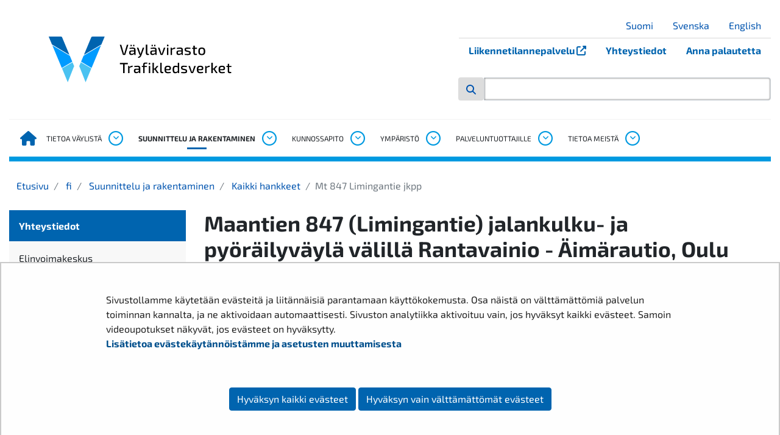

--- FILE ---
content_type: text/html;charset=UTF-8
request_url: https://vayla.fi/mt-847-limingantie
body_size: 40804
content:
<!doctype html>
<html class="ltr" dir="ltr" lang="fi-FI">
 <head> 
  <meta charset="UTF-8"> 
  <meta name="viewport" content="width=device-width, initial-scale=1.0"> 
  <link rel="stylesheet" href="/o/yja-vayla-theme/images/icons/fontawesome/css/all.min.css?browserId=chrome&amp;themeId=yjavaylatheme_WAR_yjavaylatheme&amp;minifierType=css&amp;languageId=fi_FI&amp;t=1769532642000" type="text/css"> 
  <link rel="stylesheet" href="/o/common-ui-resources/css/components/nanogallery/nanogallery.css?browserId=chrome&amp;themeId=yjavaylatheme_WAR_yjavaylatheme&amp;minifierType=css&amp;languageId=fi_FI&amp;t=1769532642000
"> 
  <link rel="stylesheet" href="/o/common-ui-resources/fonts/exo-2/main.css?browserId=chrome&amp;themeId=yjavaylatheme_WAR_yjavaylatheme&amp;minifierType=css&amp;languageId=fi_FI&amp;t=1769532642000
"> 
  <title>Mt 847 Limingantie jkpp - Väylävirasto</title> 
  <meta content="text/html; charset=UTF-8" http-equiv="content-type"> 
  <script data-senna-track="permanent" src="/o/frontend-js-svg4everybody-web/index.js" type="text/javascript"></script> 
  <link href="https://vayla.fi/o/yja-vayla-theme/images/favicon.ico" rel="shortcut icon"> 
  <script data-senna-track="permanent" src="/o/frontend-js-jquery-web/jquery/jquery.min.js" type="text/javascript"></script> 
  <script data-senna-track="permanent" src="/o/frontend-js-jquery-web/jquery/init.js" type="text/javascript"></script> 
  <script data-senna-track="permanent" src="/o/frontend-js-jquery-web/jquery/ajax.js" type="text/javascript"></script> 
  <script data-senna-track="permanent" src="/o/frontend-js-jquery-web/jquery/bootstrap.bundle.min.js" type="text/javascript"></script> 
  <script data-senna-track="permanent" src="/o/frontend-js-jquery-web/jquery/collapsible_search.js" type="text/javascript"></script> 
  <script data-senna-track="permanent" src="/o/frontend-js-jquery-web/jquery/fm.js" type="text/javascript"></script> 
  <script data-senna-track="permanent" src="/o/frontend-js-jquery-web/jquery/form.js" type="text/javascript"></script> 
  <script data-senna-track="permanent" src="/o/frontend-js-jquery-web/jquery/popper.min.js" type="text/javascript"></script> 
  <script data-senna-track="permanent" src="/o/frontend-js-jquery-web/jquery/side_navigation.js" type="text/javascript"></script> 
  <link data-senna-track="permanent" href="/o/frontend-theme-font-awesome-web/css/main.css" rel="stylesheet" type="text/css"> 
  <meta property="og:locale" content="fi_FI"> 
  <meta property="og:locale:alternate" content="fi_FI"> 
  <meta property="og:locale:alternate" content="sv_SE"> 
  <meta property="og:locale:alternate" content="en_US"> 
  <meta property="og:locale:alternate" content="se_FI"> 
  <meta property="og:site_name" content="Väylävirasto"> 
  <meta property="og:title" content="Mt 847 Limingantie jkpp - Väylävirasto"> 
  <meta property="og:type" content="website"> 
  <meta property="og:url" content="https://vayla.fi/mt-847-limingantie"> 
  <meta property="og:image" content="https://vayla.fi/documents/25230764/67241678/vaylavirasto_logo-fi_sv_rgb.png/453e80a1-00ab-c347-f9be-42552d247bab?version=1.0&amp;t=1616741478329&amp;imagePreview=1"> 
  <meta property="og:image:secure_url" content="https://vayla.fi/documents/25230764/67241678/vaylavirasto_logo-fi_sv_rgb.png/453e80a1-00ab-c347-f9be-42552d247bab?version=1.0&amp;t=1616741478329&amp;imagePreview=1"> 
  <meta property="og:image:type" content="image/png"> 
  <meta property="og:image:url" content="https://vayla.fi/documents/25230764/67241678/vaylavirasto_logo-fi_sv_rgb.png/453e80a1-00ab-c347-f9be-42552d247bab?version=1.0&amp;t=1616741478329&amp;imagePreview=1"> 
  <meta property="og:image:height" content="1000"> 
  <meta property="og:image:width" content="1200">  
  <link class="lfr-css-file" data-senna-track="temporary" href="https://vayla.fi/o/yja-vayla-theme/css/clay.css?browserId=chrome&amp;themeId=yjavaylatheme_WAR_yjavaylatheme&amp;minifierType=css&amp;languageId=fi_FI&amp;t=1769532642000" id="liferayAUICSS" rel="stylesheet" type="text/css"> 
  <link data-senna-track="temporary" href="/o/frontend-css-web/main.css?browserId=chrome&amp;themeId=yjavaylatheme_WAR_yjavaylatheme&amp;minifierType=css&amp;languageId=fi_FI&amp;t=1699991559480" id="liferayPortalCSS" rel="stylesheet" type="text/css"> 
  <link data-senna-track="temporary" href="/combo?browserId=chrome&amp;minifierType=&amp;themeId=yjavaylatheme_WAR_yjavaylatheme&amp;languageId=fi_FI&amp;com_liferay_journal_content_web_portlet_JournalContentPortlet_INSTANCE_vayla_megamenu_22_0001:%2Fcss%2Fmain.css&amp;com_liferay_product_navigation_product_menu_web_portlet_ProductMenuPortlet:%2Fcss%2Fmain.css&amp;fi_yja_language_version_tool_web_portlet_LanguageVersionToolSelectionPortlet_INSTANCE__mobile:%2Fcss%2Fmain.css&amp;t=1769532642000" id="b4412327" rel="stylesheet" type="text/css"> 
  <script data-senna-track="temporary" type="text/javascript">
	// <![CDATA[
		var Liferay = Liferay || {};

		Liferay.Browser = {
			acceptsGzip: function() {
				return true;
			},

			

			getMajorVersion: function() {
				return 131.0;
			},

			getRevision: function() {
				return '537.36';
			},
			getVersion: function() {
				return '131.0';
			},

			

			isAir: function() {
				return false;
			},
			isChrome: function() {
				return true;
			},
			isEdge: function() {
				return false;
			},
			isFirefox: function() {
				return false;
			},
			isGecko: function() {
				return true;
			},
			isIe: function() {
				return false;
			},
			isIphone: function() {
				return false;
			},
			isLinux: function() {
				return false;
			},
			isMac: function() {
				return true;
			},
			isMobile: function() {
				return false;
			},
			isMozilla: function() {
				return false;
			},
			isOpera: function() {
				return false;
			},
			isRtf: function() {
				return true;
			},
			isSafari: function() {
				return true;
			},
			isSun: function() {
				return false;
			},
			isWebKit: function() {
				return true;
			},
			isWindows: function() {
				return false;
			}
		};

		Liferay.Data = Liferay.Data || {};

		Liferay.Data.ICONS_INLINE_SVG = true;

		Liferay.Data.NAV_SELECTOR = '#navigation';

		Liferay.Data.NAV_SELECTOR_MOBILE = '#navigationCollapse';

		Liferay.Data.isCustomizationView = function() {
			return false;
		};

		Liferay.Data.notices = [
			

			
		];

		Liferay.PortletKeys = {
			DOCUMENT_LIBRARY: 'com_liferay_document_library_web_portlet_DLPortlet',
			DYNAMIC_DATA_MAPPING: 'com_liferay_dynamic_data_mapping_web_portlet_DDMPortlet',
			ITEM_SELECTOR: 'com_liferay_item_selector_web_portlet_ItemSelectorPortlet'
		};

		Liferay.PropsValues = {
			JAVASCRIPT_SINGLE_PAGE_APPLICATION_TIMEOUT: 0,
			NTLM_AUTH_ENABLED: false,
			UPLOAD_SERVLET_REQUEST_IMPL_MAX_SIZE: 3048576000
		};

		Liferay.ThemeDisplay = {

			

			
				getLayoutId: function() {
					return '2743';
				},

				

				getLayoutRelativeControlPanelURL: function() {
					return '/group/vayla/~/control_panel/manage';
				},

				getLayoutRelativeURL: function() {
					return '/mt-847-limingantie';
				},
				getLayoutURL: function() {
					return 'https://vayla.fi/mt-847-limingantie';
				},
				getParentLayoutId: function() {
					return '3550';
				},
				isControlPanel: function() {
					return false;
				},
				isPrivateLayout: function() {
					return 'false';
				},
				isVirtualLayout: function() {
					return false;
				},
			

			getBCP47LanguageId: function() {
				return 'fi-FI';
			},
			getCanonicalURL: function() {

				

				return 'https\x3a\x2f\x2fvayla\x2efi\x2fmt-847-limingantie';
			},
			getCDNBaseURL: function() {
				return 'https://vayla.fi';
			},
			getCDNDynamicResourcesHost: function() {
				return '';
			},
			getCDNHost: function() {
				return '';
			},
			getCompanyGroupId: function() {
				return '10197';
			},
			getCompanyId: function() {
				return '10157';
			},
			getDefaultLanguageId: function() {
				return 'fi_FI';
			},
			getDoAsUserIdEncoded: function() {
				return '';
			},
			getLanguageId: function() {
				return 'fi_FI';
			},
			getParentGroupId: function() {
				return '25230764';
			},
			getPathContext: function() {
				return '';
			},
			getPathImage: function() {
				return '/image';
			},
			getPathJavaScript: function() {
				return '/o/frontend-js-web';
			},
			getPathMain: function() {
				return '/c';
			},
			getPathThemeImages: function() {
				return 'https://vayla.fi/o/yja-vayla-theme/images';
			},
			getPathThemeRoot: function() {
				return '/o/yja-vayla-theme';
			},
			getPlid: function() {
				return '99617112';
			},
			getPortalURL: function() {
				return 'https://vayla.fi';
			},
			getRealUserId: function() {
				return '10161';
			},
			getScopeGroupId: function() {
				return '25230764';
			},
			getScopeGroupIdOrLiveGroupId: function() {
				return '25230764';
			},
			getSessionId: function() {
				return '';
			},
			getSiteAdminURL: function() {
				return 'https://vayla.fi/group/vayla/~/control_panel/manage?p_p_lifecycle=0&p_p_state=maximized&p_p_mode=view';
			},
			getSiteGroupId: function() {
				return '25230764';
			},
			getURLControlPanel: function() {
				return '/group/control_panel?refererPlid=99617112';
			},
			getURLHome: function() {
				return 'https\x3a\x2f\x2fvayla\x2efi\x2f';
			},
			getUserEmailAddress: function() {
				return '';
			},
			getUserId: function() {
				return '10161';
			},
			getUserName: function() {
				return '';
			},
			isAddSessionIdToURL: function() {
				return false;
			},
			isImpersonated: function() {
				return false;
			},
			isSignedIn: function() {
				return false;
			},

			isStagedPortlet: function() {
				
					
						return false;
					
				
			},

			isStateExclusive: function() {
				return false;
			},
			isStateMaximized: function() {
				return false;
			},
			isStatePopUp: function() {
				return false;
			}
		};

		var themeDisplay = Liferay.ThemeDisplay;

		Liferay.AUI = {

			

			getAvailableLangPath: function() {
				return 'available_languages.jsp?browserId=chrome&themeId=yjavaylatheme_WAR_yjavaylatheme&colorSchemeId=01&languageId=fi_FI&t=1769677424755';
			},
			getCombine: function() {
				return false;
			},
			getComboPath: function() {
				return '/combo/?browserId=chrome&minifierType=&languageId=fi_FI&t=1769539730750&';
			},
			getDateFormat: function() {
				return '%d.%m.%Y';
			},
			getEditorCKEditorPath: function() {
				return '/o/frontend-editor-ckeditor-web';
			},
			getFilter: function() {
				var filter = 'raw';

				
					

				return filter;
			},
			getFilterConfig: function() {
				var instance = this;

				var filterConfig = null;

				if (!instance.getCombine()) {
					filterConfig = {
						replaceStr: '.js' + instance.getStaticResourceURLParams(),
						searchExp: '\\.js$'
					};
				}

				return filterConfig;
			},
			getJavaScriptRootPath: function() {
				return '/o/frontend-js-web';
			},
			getLangPath: function() {
				return 'aui_lang.jsp?browserId=chrome&themeId=yjavaylatheme_WAR_yjavaylatheme&colorSchemeId=01&languageId=fi_FI&t=1769539730750';
			},
			getPortletRootPath: function() {
				return '/html/portlet';
			},
			getStaticResourceURLParams: function() {
				return '?browserId=chrome&minifierType=&languageId=fi_FI&t=1769539730750';
			}
		};

		Liferay.authToken = 'e3GK6AR3';

		

		Liferay.currentURL = '\x2fmt-847-limingantie';
		Liferay.currentURLEncoded = '\x252Fmt-847-limingantie';
	// ]]>
</script> 
  <script src="/o/js_loader_config?t=1769539719480" type="text/javascript"></script> 
  <script data-senna-track="permanent" src="/o/frontend-js-aui-web/aui/aui/aui.js" type="text/javascript"></script> 
  <script data-senna-track="permanent" src="/o/frontend-js-aui-web/liferay/modules.js" type="text/javascript"></script> 
  <script data-senna-track="permanent" src="/o/frontend-js-aui-web/liferay/aui_sandbox.js" type="text/javascript"></script> 
  <script data-senna-track="permanent" src="/o/frontend-js-aui-web/aui/attribute-base/attribute-base.js" type="text/javascript"></script> 
  <script data-senna-track="permanent" src="/o/frontend-js-aui-web/aui/attribute-complex/attribute-complex.js" type="text/javascript"></script> 
  <script data-senna-track="permanent" src="/o/frontend-js-aui-web/aui/attribute-core/attribute-core.js" type="text/javascript"></script> 
  <script data-senna-track="permanent" src="/o/frontend-js-aui-web/aui/attribute-observable/attribute-observable.js" type="text/javascript"></script> 
  <script data-senna-track="permanent" src="/o/frontend-js-aui-web/aui/attribute-extras/attribute-extras.js" type="text/javascript"></script> 
  <script data-senna-track="permanent" src="/o/frontend-js-aui-web/aui/event-custom-base/event-custom-base.js" type="text/javascript"></script> 
  <script data-senna-track="permanent" src="/o/frontend-js-aui-web/aui/event-custom-complex/event-custom-complex.js" type="text/javascript"></script> 
  <script data-senna-track="permanent" src="/o/frontend-js-aui-web/aui/oop/oop.js" type="text/javascript"></script> 
  <script data-senna-track="permanent" src="/o/frontend-js-aui-web/aui/aui-base-lang/aui-base-lang.js" type="text/javascript"></script> 
  <script data-senna-track="permanent" src="/o/frontend-js-aui-web/liferay/dependency.js" type="text/javascript"></script> 
  <script data-senna-track="permanent" src="/o/frontend-js-aui-web/liferay/util.js" type="text/javascript"></script> 
  <script data-senna-track="permanent" src="/o/frontend-js-web/loader/config.js" type="text/javascript"></script> 
  <script data-senna-track="permanent" src="/o/frontend-js-web/loader/loader.js" type="text/javascript"></script> 
  <script data-senna-track="permanent" src="/o/frontend-js-web/liferay/dom_task_runner.js" type="text/javascript"></script> 
  <script data-senna-track="permanent" src="/o/frontend-js-web/liferay/events.js" type="text/javascript"></script> 
  <script data-senna-track="permanent" src="/o/frontend-js-web/liferay/lazy_load.js" type="text/javascript"></script> 
  <script data-senna-track="permanent" src="/o/frontend-js-web/liferay/liferay.js" type="text/javascript"></script> 
  <script data-senna-track="permanent" src="/o/frontend-js-web/liferay/global.bundle.js" type="text/javascript"></script> 
  <script data-senna-track="permanent" src="/o/frontend-js-web/liferay/portlet.js" type="text/javascript"></script> 
  <script data-senna-track="permanent" src="/o/frontend-js-web/liferay/workflow.js" type="text/javascript"></script> 
  <script data-senna-track="temporary" src="/o/js_bundle_config?t=1769539731731" type="text/javascript"></script> 
  <script data-senna-track="temporary" type="text/javascript">
	// <![CDATA[
		
			
				
		

		

		
	// ]]>
</script> 
  <style>
.yja-modal--dialog {
  position: fixed;
  transform: translateX(-100%);
  padding: .875rem;
  transition: transform .25s linear;
  bottom: 5vw;
  max-width: 75vw;
  width: 20rem;
  border: 4px solid #0064af;
  background: white;
  border-left: 0;
  z-index: 20;
}

.yja-modal--dialog.yja-modal--open {
  box-shadow: -1px 1px 43px -9px rgba(0,0,0,0.52);
  transform: translateX(0);
}

.yja-modal__header {
  position: relative;
  display: flex;
  width: 100%;
}

.yja-modal__header > button.yja-modal__button--close {
  border: 1px solid #0064af;
  font-size: .875rem;
  text-transform: uppercase;
  background: transparent;
  margin-left: auto;
  width: 32px;
  height: 32px;
  line-height: 1;
}

.yja-modal__content {
  position:relative;
  text-align: center;
}
.yja-modal__content > h2 { color: #0064af; }
.yja-modal__content > p { font-size: .875rem; }

/* Use non-bold headings in footer */
.footer h1,
.footer h2,
.footer h3,
.footer h4 {
  font-weight: 500;
}

.darker-highlight {
    background-color: #d54400 !important;
    color: #fff !important;
    border-bottom: 1px solid rgb(241.5771812081, 76.4765100671, 68.4228187919) !important;
}
</style> 
  <meta name="google-site-verification" content="TdFyO_wvlO2NS2YzidKVNdJqU894FmqAZ6rs3j9oYmI"> 
  <!--Snoobi siteanalytics V2.0--> 
   
  <link class="lfr-css-file" data-senna-track="temporary" href="https://vayla.fi/o/yja-vayla-theme/css/main.css?browserId=chrome&amp;themeId=yjavaylatheme_WAR_yjavaylatheme&amp;minifierType=css&amp;languageId=fi_FI&amp;t=1769532642000" id="liferayThemeCSS" rel="stylesheet" type="text/css"> 
  <style data-senna-track="temporary" type="text/css">
		.has-control-menu .open-admin-panel .sidenav-menu .add-content-menu .add-application-panel .lfr-content-item {
  height: auto;
  margin-bottom: .75em;
}

/* YJAVAYLA-419, juicer-feed accessibility changes */
.juicer-feed .j-message a {
text-decoration: underline !important;
}

/* Prevent empty ul list being shown */
.juicer-feed .j-meta ul:empty {
display: none;
}

/* Prevent "Text is clipped when resized" error */
.juicer-feed .j-poster,
.juicer-feed .j-poster .j-twitter-poster {
overflow: auto;
}

/* Contrast changes, 1:45 AA ratio as target */
.juicer-feed .j-display-filters {
color: #6b6c7e !important;
}
.juicer-feed .j-display-filters li.all.j-social-icon {
color: #d54400;  
}
.juicer-feed .j-twitter-text.j-social-icon {
color: #0064af;
}
.juicer-feed .j-youtube-text.j-social-icon {
color: #ee0000;
}
.juicer-feed li.feed-item.j-twitter .j-retweet.j-twitter-meta,
.juicer-feed li.feed-item.j-twitter .j-retweet.j-twitter-meta a {
color: #6b6c7e;
}
.juicer-feed .j-poster .j-date {
color: #6b6c7e;
}
	</style> 
  <style data-senna-track="temporary" type="text/css">

		

			

				

					

#p_p_id_com_liferay_journal_content_web_portlet_JournalContentPortlet_INSTANCE_vayla_megamenu_22_0001_ .portlet-content {

}




				

			

		

			

				

					

#p_p_id_com_liferay_journal_content_web_portlet_JournalContentPortlet_INSTANCE_vayla_megamenu_22_0002_ .portlet-content {

}




				

			

		

			

		

			

		

			

		

			

		

			

				

					

#p_p_id_com_liferay_journal_content_web_portlet_JournalContentPortlet_INSTANCE_vayla_megamenu_1951_0001_ .portlet-content {

}




				

			

		

			

				

					

#p_p_id_com_liferay_journal_content_web_portlet_JournalContentPortlet_INSTANCE_vayla_megamenu_1951_0002_ .portlet-content {

}




				

			

		

			

				

					

#p_p_id_com_liferay_journal_content_web_portlet_JournalContentPortlet_INSTANCE_vayla_megamenu_23_0001_ .portlet-content {

}




				

			

		

			

		

			

				

					

#p_p_id_com_liferay_journal_content_web_portlet_JournalContentPortlet_INSTANCE_vayla_megamenu_20_0002_ .portlet-content {

}




				

			

		

			

				

					

#p_p_id_com_liferay_journal_content_web_portlet_JournalContentPortlet_INSTANCE_vayla_megamenu_20_0001_ .portlet-content {

}




				

			

		

			

				

					

#p_p_id_com_liferay_journal_content_web_portlet_JournalContentPortlet_INSTANCE_vayla_megamenu_23_0002_ .portlet-content {

}




				

			

		

			

		

			

		

			

		

			

		

			

				

					

#p_p_id_com_liferay_site_navigation_breadcrumb_web_portlet_SiteNavigationBreadcrumbPortlet_ .portlet-content {

}




				

			

		

			

		

			

		

			

		

			

				

					

#p_p_id_com_liferay_journal_content_web_portlet_JournalContentPortlet_INSTANCE_vayla_megamenu_1949_0001_ .portlet-content {

}




				

			

		

			

		

			

				

					

#p_p_id_com_liferay_journal_content_web_portlet_JournalContentPortlet_INSTANCE_vayla_megamenu_1949_0002_ .portlet-content {

}




				

			

		

			

		

			

		

			

		

			

		

			

		

			

		

			

		

			

		

			

		

	</style> 
  <style>
/* Publication Theme Mobile navigation */
.yja-publication .yja-mobile-navigation { display: none; }
/* YJAOM-815 */
.top-frame .has-control-menu.controls-visible .portlet-asset-publisher .portlet-topper{
    z-index: 3;
}

/* YJAY-3881  */
.chrome .input-group .btn:focus, .chrome .input-group .form-control:focus {
    z-index: inherit;
}

/* SD-30779 */ 
*[lang="ar_SA"], *[lang="ar-SA"], *[lang="ar-SA"] *{ direction: rtl !important; }


/* YJALR71-2924 */
.controls-visible.signed-in .portlet-column-content.empty {min-height: 50px;margin-bottom: 10px;border: 1px dashed #d1d1d1;}

/* YJAVNK-1622 */
.has-control-menu .lfr-add-panel.open-admin-panel.sidenav-menu-slider{
    width: 500px !important;
}
.has-control-menu .lfr-admin-panel.sidenav-menu-slider .product-menu{
    width: 500px !important;
} 

</style> 
  <script>
    /* YJAY-1778 */
    (function () {
        window.YjaSearcher = window.YjaSearcher || {};
        window.YjaSearcher.encodeInput = window.YjaSearcher.encodeInput || function (userInput) {
            return encodeURIComponent(userInput).trim()
                .replace(/%2[f|F]/g, '/')
                .replace(/%5[c|C]/g, '%20')
                .replace(",", "%2C")
                .replace("\"", "%22")
                .replace("!", "%21")
                .replace("&", "%26")
                .replace("'", "%27")
                .replace('(', '%28')
                .replace(')', '%29');
        };

        window.YjaSearcher.readInput = window.YjaSearcher.readInput || function (input) {
            input = input || '';
            if (('' + input).trim().indexOf('#') < 0) {
                input = '#' + input;
            }
            var keywords = $(input).val();
            keywords = window.YjaSearcher.encodeInput(keywords);
            return keywords;
        };

        window.YjaSearcher.submitSearchForm = window.YjaSearcher.submitSearchForm || function (input) {
            var keywords = window.YjaSearcher.readInput(input);
            var formSearchUrl = window.YjaSearcher.formSearchUrl;
            if (formSearchUrl && keywords) {
                document.location.href = formSearchUrl + "?q=" + keywords;
            }
        };
    })();
</script> 
  <style data-senna-track="temporary" type="text/css">
</style> 
  <link data-senna-track="permanent" href="https://vayla.fi/combo?browserId=chrome&amp;minifierType=css&amp;languageId=fi_FI&amp;t=1769539707013&amp;/o/yja-common-ui-theme-contributor/css/yja-common-ui.css" rel="stylesheet" type="text/css"> 
  <script data-senna-track="permanent" src="https://vayla.fi/o/yja-common-ui-theme-contributor/js/yja-common-ui.js?browserId=chrome&amp;languageId=fi_FI&amp;t=1769539707013" type="text/javascript"></script> 
  <script type="text/javascript">
// <![CDATA[
Liferay.on(
	'ddmFieldBlur', function(event) {
		if (window.Analytics) {
			Analytics.send(
				'fieldBlurred',
				'Form',
				{
					fieldName: event.fieldName,
					focusDuration: event.focusDuration,
					formId: event.formId,
					formPageTitle: event.formPageTitle,
					page: event.page,
					title: event.title
				}
			);
		}
	}
);

Liferay.on(
	'ddmFieldFocus', function(event) {
		if (window.Analytics) {
			Analytics.send(
				'fieldFocused',
				'Form',
				{
					fieldName: event.fieldName,
					formId: event.formId,
					formPageTitle: event.formPageTitle,
					page: event.page,
					title: event.title
				}
			);
		}
	}
);

Liferay.on(
	'ddmFormPageShow', function(event) {
		if (window.Analytics) {
			Analytics.send(
				'pageViewed',
				'Form',
				{
					formId: event.formId,
					formPageTitle: event.formPageTitle,
					page: event.page,
					title: event.title
				}
			);
		}
	}
);

Liferay.on(
	'ddmFormSubmit', function(event) {
		if (window.Analytics) {
			Analytics.send(
				'formSubmitted',
				'Form',
				{
					formId: event.formId
				}
			);
		}
	}
);

Liferay.on(
	'ddmFormView', function(event) {
		if (window.Analytics) {
			Analytics.send(
				'formViewed',
				'Form',
				{
					formId: event.formId,
					title: event.title
				}
			);
		}
	}
);
// ]]>
</script> 
  <script data-senna-track="temporary" type="text/javascript">
	if (window.Analytics) {
		window._com_liferay_document_library_analytics_isViewFileEntry = false;
	}
</script> 
  <link rel="apple-touch-icon" href="https://vayla.fi/o/yja-vayla-theme/images/apple-touch-icon.png?browserId=chrome&amp;languageId=fi_FI&amp;t=1769532642000"> 
  <link rel="apple-touch-icon" sizes="180x180" href="https://vayla.fi/o/yja-vayla-theme/images/apple-touch-icon.png?browserId=chrome&amp;languageId=fi_FI&amp;t=1769532642000"> 
  <link rel="icon" type="image/png" sizes="32x32" href="https://vayla.fi/o/yja-vayla-theme/images/favicon-32x32.png?browserId=chrome&amp;languageId=fi_FI&amp;t=1769532642000"> 
  <link rel="icon" type="image/png" sizes="16x16" href="https://vayla.fi/o/yja-vayla-theme/images/favicon-16x16.png?browserId=chrome&amp;languageId=fi_FI&amp;t=1769532642000"> 
  <link rel="manifest" href="https://vayla.fi/o/yja-vayla-theme/images/manifest.json?browserId=chrome&amp;languageId=fi_FI&amp;t=1769532642000"> 
  <meta name="msapplication-TileColor" content="#da532c"> 
  <meta name="theme-color" content="#ffffff"> 
  <meta name="twitter:card" content="summary"> 
  <meta name="twitter:title" content="Mt 847 Limingantie jkpp - Väylävirasto"> 
  <meta name="twitter:site" content="@vaylafi"> 
  <meta name="twitter:image" content="https://vayla.fi/documents/25230764/67241678/vaylavirasto_logo-fi_sv_rgb.png/453e80a1-00ab-c347-f9be-42552d247bab?version=1.0&amp;t=1616741478329"> 
  <link rel="stylesheet" type="text/css" href="/o/yja-cookie-consent-web/css/main.css?browserId=chrome&amp;themeId=yjavaylatheme_WAR_yjavaylatheme&amp;minifierType=css&amp;languageId=fi_FI&amp;t=1769532642000"> 
 </head> 
 <body class="chrome controls-visible default yui3-skin-sam signed-out public-page site"> 
  <a href="#main-content" id="skip-to-content">Hyppää sisältöön</a> 
  <script>var YjaSearcher = YjaSearcher || {};
YjaSearcher.formSearchUrl = '/haku';</script> 
  <div class=""> 
   <div class="header-wrapper container mb-3"> 
    <header class="header"> 
     <div class="header--mobile"> 
      <div class="mobile-header"> 
       <div class="mobile-section"> 
        <div class="mobile-header__logo__alt"> 
        </div> 
        <div class="mobile-header__logo"> 
         <img class="mobile-header__logo__img" src="https://vayla.fi/o/yja-vayla-theme/images/logos/vaylavirasto_fi_sv_rgb.svg?browserId=chrome&amp;languageId=fi_FI&amp;t=1769532642000" alt="Väylävirasto logo"> 
        </div> 
        <div class="mobile-toggler"> 
         <a href="" class="mobile-toggler__search mobile-toggler__btn btn"> <span class="mobile-toggler__icon fas fa-search"></span> </a> 
         <button class="navbar-toggler" id="js-navbar-toggler" type="button" data-toggle="collapse" data-target="#js-mobile-nav" aria-controls="js-mobile-nav" aria-expanded="false" aria-label="Avaa/Sulje valikko"> <span class="mobile-toggler__symbol" id="js-mobile-nav-open"> <span class="mobile-toggler__icon fas fa-bars"></span> <span class="sr-only">Avaa valikko</span> </span> </button> 
        </div> 
       </div> 
      </div> 
      <nav class="mobile-nav collapse navbar-collapse" id="js-mobile-nav" aria-label="Mobiili navigaatio"> 
       <div class="mobile-nav__lang"> 
        <span class="mobile-toggler__icon fas fa-globe"></span> 
        <div class="portlet-boundary portlet-boundary_fi_yja_language_version_tool_web_portlet_LanguageVersionToolSelectionPortlet_  portlet-static portlet-static-end portlet-barebone language-version-selection-portlet " id="p_p_id_fi_yja_language_version_tool_web_portlet_LanguageVersionToolSelectionPortlet_INSTANCE__mobile_"> 
         <span id="p_fi_yja_language_version_tool_web_portlet_LanguageVersionToolSelectionPortlet_INSTANCE__mobile"></span> 
         <section class="portlet" id="portlet_fi_yja_language_version_tool_web_portlet_LanguageVersionToolSelectionPortlet_INSTANCE__mobile"> 
          <div class="portlet-content"> 
           <div class="autofit-float autofit-row portlet-header"> 
            <div class="autofit-col autofit-col-end"> 
             <div class="autofit-section"> 
             </div> 
            </div> 
           </div> 
           <div class=" portlet-content-container"> 
            <div class="portlet-body"> 
             <ul aria-label="Valitse sivustolla käytettävä kieli" class="fi" id="languageSelectionMenu"> 
              <li class="fi" lang="fi"><a rel="nofollow" href="https://vayla.fi/?p_p_id=fi_yja_language_version_tool_web_portlet_LanguageVersionToolMissingNotificationPortlet&amp;_fi_yja_language_version_tool_web_portlet_LanguageVersionToolMissingNotificationPortlet_missingLanguageVersion=1"><span class="sr-only">Valitse kieli</span> Suomi</a></li> 
              <li class="sv" lang="sv"><a rel="nofollow" href="https://vayla.fi/sv/?p_p_id=fi_yja_language_version_tool_web_portlet_LanguageVersionToolMissingNotificationPortlet&amp;_fi_yja_language_version_tool_web_portlet_LanguageVersionToolMissingNotificationPortlet_missingLanguageVersion=1"><span class="sr-only">Välj språket</span> Svenska</a></li> 
              <li class="en" lang="en"><a rel="nofollow" href="https://vayla.fi/en/?p_p_id=fi_yja_language_version_tool_web_portlet_LanguageVersionToolMissingNotificationPortlet&amp;_fi_yja_language_version_tool_web_portlet_LanguageVersionToolMissingNotificationPortlet_missingLanguageVersion=1"><span class="sr-only">Select language</span> English</a></li> 
             </ul> 
            </div> 
           </div> 
          </div> 
         </section> 
        </div> 
       </div> 
       <div class="vayla_header_0001"></div> 
       <ul class="mobile-nav__list" id="js-mobile-nav-list"> 
        <li class="mobile-nav__list__item  "> 
         <div class="mobile-nav__list__item__links"> 
          <a href="https://vayla.fi/vaylista"> Tietoa väylistä </a> 
          <button data-toggle="collapse" data-target="#js-mainnav-child-0" aria-expanded="false" aria-controls="js-sidenav-child-0" data-parent="#js-mobile-nav" aria-label="Avaa alavalikko, Tietoa väylistä"> <span class="mobile-nav__list__item__icon fa-stack fa-2x"> <span class="far fa-circle fa-stack-2x"></span> <span class="fas fa-angle-down fa-stack-1x"></span> </span> </button> 
         </div> 
         <ul class="mobile-nav__list__children collapse " id="js-mainnav-child-0"> 
          <li class=" has-children"><a id="mobile-nav-37" class="mobile-nav__list__children__item nav-link" href="https://vayla.fi/vaylista/tieverkko"> Tieverkko </a> <button class="lfr-nav-child-toggle" data-toggle="collapse" data-target="#mobile-nav-toggle-37" aria-expanded="false" aria-controls="mobile-toggle-37" aria-label="Avaa alavalikko, Tieverkko"> <span class="sidenav__list__item__symbol fas fa-angle-down"></span> </button> 
           <ul id="mobile-nav-toggle-37" class="collapse"> 
            <li class=" has-children"><a class="mobile-nav__list__children__item nav-link" href="https://vayla.fi/vaylista/tieverkko/turvallisuus"> Turvallisuus tieliikenteessä </a> <button class="lfr-nav-child-toggle" data-toggle="collapse" data-target="#mobile-nav-toggle-133" aria-expanded="false" aria-controls="mobile-toggle-133" aria-label="Avaa alavalikko, Turvallisuus tieliikenteessä"> <span class="sidenav__list__item__symbol fas fa-angle-down"></span> </button> 
             <ul id="mobile-nav-toggle-133" class="collapse"> 
              <li class=" has-children"><a class="mobile-nav__list__children__item nav-link" href="https://vayla.fi/tienpidon-turvallisuuskertomus-2023"> Tienpidon turvallisuuskertomus 2023 </a> <button class="lfr-nav-child-toggle" data-toggle="collapse" data-target="#mobile-nav-toggle-3356" aria-expanded="false" aria-controls="mobile-toggle-3356" aria-label="Avaa alavalikko, Tienpidon turvallisuuskertomus 2023"> <span class="sidenav__list__item__symbol fas fa-angle-down"></span> </button> 
               <ul id="mobile-nav-toggle-3356" class="collapse"> 
                <li class=""><a class="mobile-nav__list__children__item nav-link" href="https://vayla.fi/tienpidon-turvallisuuskertomus-2023/toimintaymparisto-ja-organisaatio"> Toimintaympäristö ja organisaatio </a></li> 
                <li class=""><a class="mobile-nav__list__children__item nav-link" href="https://vayla.fi/tienpidon-turvallisuuskertomus-2023/liikenneturvallisuustilanne-ja-tavoitteet"> Liikenneturvallisuustilanne ja -tavoitteet </a></li> 
                <li class=""><a class="mobile-nav__list__children__item nav-link" href="https://vayla.fi/tienpidon-turvallisuuskertomus-2023/muut-turvallisuuskokonaisuudet"> Muut turvallisuuskokonaisuudet </a></li> 
                <li class=""><a class="mobile-nav__list__children__item nav-link" href="https://vayla.fi/tienpidon-turvallisuuskertomus-2023/osaaminen-ja-koulutus"> Osaaminen ja koulutus </a></li> 
                <li class=""><a class="mobile-nav__list__children__item nav-link" href="https://vayla.fi/tienpidon-turvallisuuskertomus-2023/riskienhallinta"> Riskienhallinta </a></li> 
                <li class=""><a class="mobile-nav__list__children__item nav-link" href="https://vayla.fi/tienpidon-turvallisuuskertomus-2023/ulkopuolisten-tahojen-valvonta-suositukset-ja-esitykset"> Ulkopuolisten tahojen valvonta, suositukset ja esitykset </a></li> 
                <li class=""><a class="mobile-nav__list__children__item nav-link" href="https://vayla.fi/tienpidon-turvallisuuskertomus-2023/yhteenveto"> Yhteenveto </a></li> 
                <li class=""><a class="mobile-nav__list__children__item nav-link" href="https://vayla.fi/tienpidon-turvallisuuskertomus-2023/lahteet"> Lähteet </a></li> 
               </ul></li> 
              <li class=" has-children"><a class="mobile-nav__list__children__item nav-link" href="https://vayla.fi/tienpidon-turvallisuuskertomus-2024"> Tienpidon turvallisuuskertomus 2024 </a> <button class="lfr-nav-child-toggle" data-toggle="collapse" data-target="#mobile-nav-toggle-3682" aria-expanded="false" aria-controls="mobile-toggle-3682" aria-label="Avaa alavalikko, Tienpidon turvallisuuskertomus 2024"> <span class="sidenav__list__item__symbol fas fa-angle-down"></span> </button> 
               <ul id="mobile-nav-toggle-3682" class="collapse"> 
                <li class=""><a class="mobile-nav__list__children__item nav-link" href="https://vayla.fi/tienpidon-turvallisuuskertomus-2024/toimintaymparisto-ja-organisaatio"> Toimintaympäristö ja organisaatio </a></li> 
                <li class=""><a class="mobile-nav__list__children__item nav-link" href="https://vayla.fi/tienpidon-turvallisuuskertomus-2024/liikenneturvallisuustilanne-ja-tavoitteet"> Liikenneturvallisuustilanne ja -tavoitteet </a></li> 
                <li class=""><a class="mobile-nav__list__children__item nav-link" href="https://vayla.fi/tienpidon-turvallisuuskertomus-2024/muut-turvallisuuskokonaisuudet"> Muut turvallisuuskokonaisuudet </a></li> 
                <li class=""><a class="mobile-nav__list__children__item nav-link" href="https://vayla.fi/tienpidon-turvallisuuskertomus-2024/osaaminen-ja-koulutus"> Osaaminen ja koulutus </a></li> 
                <li class=""><a class="mobile-nav__list__children__item nav-link" href="https://vayla.fi/tienpidon-turvallisuuskertomus-2024/riskienhallinta"> Riskienhallinta </a></li> 
                <li class=""><a class="mobile-nav__list__children__item nav-link" href="https://vayla.fi/tienpidon-turvallisuuskertomus-2024/ulkopuolisten-tahojen-valvonta-suositukset-ja-esitykset"> Ulkopuolisten tahojen valvonta, suositukset ja esitykset </a></li> 
                <li class=""><a class="mobile-nav__list__children__item nav-link" href="https://vayla.fi/tienpidon-turvallisuuskertomus-2024/yhteenveto"> Yhteenveto </a></li> 
                <li class=""><a class="mobile-nav__list__children__item nav-link" href="https://vayla.fi/tienpidon-turvallisuuskertomus-2024/lahteet"> Lähteet </a></li> 
               </ul></li> 
              <li class=""><a class="mobile-nav__list__children__item nav-link" href="https://vayla.fi/vaylista/tieverkko/turvallisuus/tunneliturvallisuus"> Tunneliturvallisuus </a></li> 
              <li class=""><a class="mobile-nav__list__children__item nav-link" href="https://vayla.fi/vaylista/tieverkko/turvallisuus/turvallisesti-tietyomaan-lahistolla"> Turvallisesti tietyömaan lähistöllä </a></li> 
              <li class=""><a class="mobile-nav__list__children__item nav-link" href="https://vayla.fi/vaylista/tieverkko/turvallisuus/saattoautot"> Tietyömaiden ohittaminen ja saattoautot </a></li> 
              <li class=""><a class="mobile-nav__list__children__item nav-link" href="https://vayla.fi/vaylista/tieverkko/turvallisuus/vaalimainonta"> Vaalimainonta teiden varsilla </a></li> 
              <li class=""><a class="mobile-nav__list__children__item nav-link" href="https://vayla.fi/vaylista/tieverkko/turvallisuus/nopeusrajoitusohjeen-paivitys"> Nopeusrajoitusohjeen päivitys </a></li> 
             </ul></li> 
            <li class=""><a class="mobile-nav__list__children__item nav-link" href="https://vayla.fi/vaylista/tieverkko/tiemerkinnat"> Tiemerkinnät </a></li> 
            <li class=""><a class="mobile-nav__list__children__item nav-link" href="https://vayla.fi/vaylista/tieverkko/liikennevalo-opastimet"> Liikennevalo-opastimet </a></li> 
           </ul></li> 
          <li class=" has-children"><a id="mobile-nav-38" class="mobile-nav__list__children__item nav-link" href="https://vayla.fi/vaylista/rataverkko"> Rataverkko </a> <button class="lfr-nav-child-toggle" data-toggle="collapse" data-target="#mobile-nav-toggle-38" aria-expanded="false" aria-controls="mobile-toggle-38" aria-label="Avaa alavalikko, Rataverkko"> <span class="sidenav__list__item__symbol fas fa-angle-down"></span> </button> 
           <ul id="mobile-nav-toggle-38" class="collapse"> 
            <li class=" has-children"><a class="mobile-nav__list__children__item nav-link" href="https://vayla.fi/vaylista/rataverkko/turvallisuus"> Turvallisuus rautatieliikenteessä </a> <button class="lfr-nav-child-toggle" data-toggle="collapse" data-target="#mobile-nav-toggle-141" aria-expanded="false" aria-controls="mobile-toggle-141" aria-label="Avaa alavalikko, Turvallisuus rautatieliikenteessä"> <span class="sidenav__list__item__symbol fas fa-angle-down"></span> </button> 
             <ul id="mobile-nav-toggle-141" class="collapse"> 
              <li class=" has-children"><a class="mobile-nav__list__children__item nav-link" href="https://vayla.fi/vaylista/rataverkko/turvallisuus/miksi-rautatiella-ei-saa-liikkua"> Miksi rautatiellä ei saa liikkua? </a> <button class="lfr-nav-child-toggle" data-toggle="collapse" data-target="#mobile-nav-toggle-175" aria-expanded="false" aria-controls="mobile-toggle-175" aria-label="Avaa alavalikko, Miksi rautatiellä ei saa liikkua?"> <span class="sidenav__list__item__symbol fas fa-angle-down"></span> </button> 
               <ul id="mobile-nav-toggle-175" class="collapse"> 
                <li class=" has-children"><a class="mobile-nav__list__children__item nav-link" href="https://vayla.fi/vaylista/rataverkko/turvallisuus/miksi-rautatiella-ei-saa-liikkua/kasvattajille"> Kasvattajille </a> <button class="lfr-nav-child-toggle" data-toggle="collapse" data-target="#mobile-nav-toggle-2829" aria-expanded="false" aria-controls="mobile-toggle-2829" aria-label="Avaa alavalikko, Kasvattajille"> <span class="sidenav__list__item__symbol fas fa-angle-down"></span> </button> 
                 <ul id="mobile-nav-toggle-2829" class="collapse"> 
                  <li class=""><a class="mobile-nav__list__children__item nav-link" href="https://vayla.fi/vaylista/rataverkko/turvallisuus/miksi-rautatiella-ei-saa-liikkua/kasvattajille/kysymyksia-ja-vastauksia"> Kysymyksiä ja vastauksia </a></li> 
                 </ul></li> 
               </ul></li> 
              <li class=""><a class="mobile-nav__list__children__item nav-link" href="https://vayla.fi/vaylista/rataverkko/turvallisuus/turvallisesti-ratatyomaan-lahistolla"> Turvallisesti ratatyömaan lähistöllä </a></li> 
             </ul></li> 
            <li class=" has-children"><a class="mobile-nav__list__children__item nav-link" href="https://vayla.fi/vaylista/rataverkko/tasoristeykset"> Tasoristeykset </a> <button class="lfr-nav-child-toggle" data-toggle="collapse" data-target="#mobile-nav-toggle-142" aria-expanded="false" aria-controls="mobile-toggle-142" aria-label="Avaa alavalikko, Tasoristeykset"> <span class="sidenav__list__item__symbol fas fa-angle-down"></span> </button> 
             <ul id="mobile-nav-toggle-142" class="collapse"> 
              <li class=" has-children"><a class="mobile-nav__list__children__item nav-link" href="https://vayla.fi/vaylista/rataverkko/tasoristeykset/tasoristeysturvallisuus"> Tasoristeysturvallisuus </a> <button class="lfr-nav-child-toggle" data-toggle="collapse" data-target="#mobile-nav-toggle-282" aria-expanded="false" aria-controls="mobile-toggle-282" aria-label="Avaa alavalikko, Tasoristeysturvallisuus"> <span class="sidenav__list__item__symbol fas fa-angle-down"></span> </button> 
               <ul id="mobile-nav-toggle-282" class="collapse"> 
                <li class=""><a class="mobile-nav__list__children__item nav-link" href="https://vayla.fi/vaylista/rataverkko/tasoristeykset/tasoristeysturvallisuus/koulutusmateriaalit"> Koulutusmateriaalit </a></li> 
               </ul></li> 
              <li class=""><a class="mobile-nav__list__children__item nav-link" href="https://vayla.fi/vaylista/rataverkko/tasoristeykset/tasoristeysten-poistaminen"> Tasoristeysten poistaminen </a></li> 
              <li class=""><a class="mobile-nav__list__children__item nav-link" href="https://vayla.fi/vaylista/rataverkko/tasoristeykset/tasoristeysohjelma"> Tasoristeysohjelma </a></li> 
              <li class=""><a class="mobile-nav__list__children__item nav-link" href="https://vayla.fi/vaylista/rataverkko/tasoristeykset/tasoristeyspalvelu"> Tasoristeykset kartalla </a></li> 
              <li class=""><a class="mobile-nav__list__children__item nav-link" href="https://vayla.fi/vaylista/rataverkko/tasoristeykset/usein-kysytyt-kysymykset"> Usein kysytyt kysymykset </a></li> 
             </ul></li> 
            <li class=""><a class="mobile-nav__list__children__item nav-link" href="https://vayla.fi/vaylista/rataverkko/rautatien-suoja-alue"> Rautatien suoja-alue </a></li> 
            <li class=""><a class="mobile-nav__list__children__item nav-link" href="https://vayla.fi/vaylista/rataverkko/yksityisraiteet"> Yksityisraiteet </a></li> 
            <li class=""><a class="mobile-nav__list__children__item nav-link" href="https://vayla.fi/vaylista/rataverkko/matkustajainformaatio"> Matkustajainformaatio </a></li> 
            <li class=""><a class="mobile-nav__list__children__item nav-link" href="https://vayla.fi/vaylista/rataverkko/vahaliikenteiset-radat"> Vähäliikenteiset radat </a></li> 
           </ul></li> 
          <li class=" has-children"><a id="mobile-nav-39" class="mobile-nav__list__children__item nav-link" href="https://vayla.fi/vaylista/vesivaylat"> Vesiväylät </a> <button class="lfr-nav-child-toggle" data-toggle="collapse" data-target="#mobile-nav-toggle-39" aria-expanded="false" aria-controls="mobile-toggle-39" aria-label="Avaa alavalikko, Vesiväylät"> <span class="sidenav__list__item__symbol fas fa-angle-down"></span> </button> 
           <ul id="mobile-nav-toggle-39" class="collapse"> 
            <li class=" has-children"><a class="mobile-nav__list__children__item nav-link" href="https://vayla.fi/vaylista/vesivaylat/kanavat"> Kanavat ja sillat </a> <button class="lfr-nav-child-toggle" data-toggle="collapse" data-target="#mobile-nav-toggle-147" aria-expanded="false" aria-controls="mobile-toggle-147" aria-label="Avaa alavalikko, Kanavat ja sillat"> <span class="sidenav__list__item__symbol fas fa-angle-down"></span> </button> 
             <ul id="mobile-nav-toggle-147" class="collapse"> 
              <li class=" has-children"><a class="mobile-nav__list__children__item nav-link" href="https://vayla.fi/vaylista/vesivaylat/kanavat/saimaan-kanava"> Saimaan kanava </a> <button class="lfr-nav-child-toggle" data-toggle="collapse" data-target="#mobile-nav-toggle-626" aria-expanded="false" aria-controls="mobile-toggle-626" aria-label="Avaa alavalikko, Saimaan kanava"> <span class="sidenav__list__item__symbol fas fa-angle-down"></span> </button> 
               <ul id="mobile-nav-toggle-626" class="collapse"> 
                <li class=""><a class="mobile-nav__list__children__item nav-link" href="https://vayla.fi/vaylista/vesivaylat/kanavat/saimaan-kanava/kauttakulkuohjeet"> Saimaan kanavan kauttakulkuohjeet </a></li> 
                <li class=""><a class="mobile-nav__list__children__item nav-link" href="https://vayla.fi/vaylista/vesivaylat/kanavat/saimaan-kanava/liikennointi-saimaan-kanavassa"> Liikennöinti Saimaan kanavassa </a></li> 
                <li class=""><a class="mobile-nav__list__children__item nav-link" href="https://vayla.fi/vaylista/vesivaylat/kanavat/saimaan-kanava/luotsaus"> Luotsaus Saimaan kanavalla ja Saimaalla </a></li> 
               </ul></li> 
              <li class=""><a class="mobile-nav__list__children__item nav-link" href="https://vayla.fi/vaylista/vesivaylat/kanavat/aukioloajat"> Kanavien ja siltojen aukioloajat </a></li> 
              <li class=""><a class="mobile-nav__list__children__item nav-link" href="https://vayla.fi/vaylista/vesivaylat/kanavat/taipaleen-kanava"> Taipaleen kanava </a></li> 
              <li class=""><a class="mobile-nav__list__children__item nav-link" href="https://vayla.fi/vaylista/vesivaylat/kanavat/konnuksen-kanava"> Konnuksen kanava </a></li> 
              <li class=""><a class="mobile-nav__list__children__item nav-link" href="https://vayla.fi/vaylista/vesivaylat/kanavat/ahkiolahden-kanava"> Ahkiolahden kanava </a></li> 
              <li class=""><a class="mobile-nav__list__children__item nav-link" href="https://vayla.fi/vaylista/vesivaylat/kanavat/nerkoon-kanava"> Nerkoon kanava </a></li> 
              <li class=""><a class="mobile-nav__list__children__item nav-link" href="https://vayla.fi/vaylista/vesivaylat/kanavat/lastukosken-kanava"> Lastukosken kanava </a></li> 
              <li class=""><a class="mobile-nav__list__children__item nav-link" href="https://vayla.fi/vaylista/vesivaylat/kanavat/juankosken-kanava"> Juankosken kanava </a></li> 
              <li class=""><a class="mobile-nav__list__children__item nav-link" href="https://vayla.fi/vaylista/vesivaylat/kanavat/karjalankosken-kanava"> Karjalankosken kanava </a></li> 
              <li class=""><a class="mobile-nav__list__children__item nav-link" href="https://vayla.fi/vaylista/vesivaylat/kanavat/pilpan-kanava"> Pilpan kanava </a></li> 
              <li class=""><a class="mobile-nav__list__children__item nav-link" href="https://vayla.fi/vaylista/vesivaylat/kanavat/vihovuonteen-kanava"> Vihovuonteen kanava </a></li> 
              <li class=""><a class="mobile-nav__list__children__item nav-link" href="https://vayla.fi/vaylista/vesivaylat/kanavat/kerman-kanava"> Kerman kanava </a></li> 
              <li class=""><a class="mobile-nav__list__children__item nav-link" href="https://vayla.fi/vaylista/vesivaylat/kanavat/karvion-kanava"> Karvion kanava </a></li> 
              <li class=""><a class="mobile-nav__list__children__item nav-link" href="https://vayla.fi/vaylista/vesivaylat/kanavat/varistaipaleen-kanava"> Varistaipaleen kanava </a></li> 
              <li class=""><a class="mobile-nav__list__children__item nav-link" href="https://vayla.fi/vaylista/vesivaylat/kanavat/taivallahden-kanava"> Taivallahden kanava </a></li> 
              <li class=""><a class="mobile-nav__list__children__item nav-link" href="https://vayla.fi/vaylista/vesivaylat/kanavat/joensuun-kanava"> Joensuun kanava </a></li> 
              <li class=""><a class="mobile-nav__list__children__item nav-link" href="https://vayla.fi/vaylista/vesivaylat/kanavat/kuurnan-kanava"> Kuurnan kanava </a></li> 
              <li class=""><a class="mobile-nav__list__children__item nav-link" href="https://vayla.fi/vaylista/vesivaylat/kanavat/kaltimon-kanava"> Kaltimon kanava </a></li> 
              <li class=""><a class="mobile-nav__list__children__item nav-link" href="https://vayla.fi/vaylista/vesivaylat/kanavat/vaajakoski"> Keiteleen kanava: Vaajakosken kanava </a></li> 
              <li class=""><a class="mobile-nav__list__children__item nav-link" href="https://vayla.fi/vaylista/vesivaylat/kanavat/kuhankoski"> Keiteleen kanava: Kuhankosken kanava </a></li> 
              <li class=""><a class="mobile-nav__list__children__item nav-link" href="https://vayla.fi/vaylista/vesivaylat/kanavat/kuusa"> Keiteleen kanava: Kuusan kanava </a></li> 
              <li class=""><a class="mobile-nav__list__children__item nav-link" href="https://vayla.fi/vaylista/vesivaylat/kanavat/kapeenkoski"> Keiteleen kanava: Kapeenkosken kanava </a></li> 
              <li class=""><a class="mobile-nav__list__children__item nav-link" href="https://vayla.fi/vaylista/vesivaylat/kanavat/paatela"> Keiteleen kanava: Paatelan kanava </a></li> 
              <li class=""><a class="mobile-nav__list__children__item nav-link" href="https://vayla.fi/vaylista/vesivaylat/kanavat/kalkkisten-kanava"> Kalkkisten kanava </a></li> 
              <li class=""><a class="mobile-nav__list__children__item nav-link" href="https://vayla.fi/vaylista/vesivaylat/kanavat/vaaksyn-kanava"> Vääksyn kanava </a></li> 
              <li class=""><a class="mobile-nav__list__children__item nav-link" href="https://vayla.fi/vaylista/vesivaylat/kanavat/neiturin-kanava"> Neiturin kanava </a></li> 
              <li class=""><a class="mobile-nav__list__children__item nav-link" href="https://vayla.fi/vaylista/vesivaylat/kanavat/kiesiman-kanava"> Kiesimän kanava </a></li> 
              <li class=""><a class="mobile-nav__list__children__item nav-link" href="https://vayla.fi/vaylista/vesivaylat/kanavat/kerkonkosken-kanava"> Kerkonkosken kanava </a></li> 
              <li class=""><a class="mobile-nav__list__children__item nav-link" href="https://vayla.fi/vaylista/vesivaylat/kanavat/kolun-kanava"> Kolun kanava </a></li> 
              <li class=""><a class="mobile-nav__list__children__item nav-link" href="https://vayla.fi/vaylista/vesivaylat/kanavat/lempaalan-kanava"> Lempäälän kanava </a></li> 
              <li class=""><a class="mobile-nav__list__children__item nav-link" href="https://vayla.fi/vaylista/vesivaylat/kanavat/valkeakosken-kanava"> Valkeakosken kanava </a></li> 
              <li class=""><a class="mobile-nav__list__children__item nav-link" href="https://vayla.fi/vaylista/vesivaylat/kanavat/muroleen-kanava"> Muroleen kanava </a></li> 
              <li class=""><a class="mobile-nav__list__children__item nav-link" href="https://vayla.fi/vaylista/vesivaylat/kanavat/herraskosken-kanava"> Herraskosken kanava </a></li> 
             </ul></li> 
            <li class=""><a class="mobile-nav__list__children__item nav-link" href="https://vayla.fi/vaylista/vesivaylat/palaute-ja-ilmoitukset"> Palaute ja ilmoitukset </a></li> 
            <li class=""><a class="mobile-nav__list__children__item nav-link" href="https://vayla.fi/vaylista/vesivaylat/turvallisuus"> Turvallisuus vesiväylillä </a></li> 
            <li class=" has-children"><a class="mobile-nav__list__children__item nav-link" href="https://vayla.fi/vaylista/vesivaylat/turvalaitteet"> Merenkulun turvalaitteet </a> <button class="lfr-nav-child-toggle" data-toggle="collapse" data-target="#mobile-nav-toggle-150" aria-expanded="false" aria-controls="mobile-toggle-150" aria-label="Avaa alavalikko, Merenkulun turvalaitteet"> <span class="sidenav__list__item__symbol fas fa-angle-down"></span> </button> 
             <ul id="mobile-nav-toggle-150" class="collapse"> 
              <li class=""><a class="mobile-nav__list__children__item nav-link" href="https://vayla.fi/vaylista/vesivaylat/turvalaitteet/kayttokuvaukset"> Käyttökuvaukset </a></li> 
              <li class=""><a class="mobile-nav__list__children__item nav-link" href="https://vayla.fi/vaylista/vesivaylat/turvalaitteet/turvalaiteviat"> Vesiväylien turvalaiteviat </a></li> 
             </ul></li> 
            <li class=""><a class="mobile-nav__list__children__item nav-link" href="https://vayla.fi/vaylista/vesivaylat/vesiliikennemerkit"> Vesiliikennemerkit </a></li> 
            <li class=""><a class="mobile-nav__list__children__item nav-link" href="https://vayla.fi/vaylista/vesivaylat/rajoitusalueet"> Vesiliikenteen kielto- ja rajoitusalueet </a></li> 
            <li class=" has-children"><a class="mobile-nav__list__children__item nav-link" href="https://vayla.fi/vaylista/vesivaylat/talvimerenkulku"> Talvimerenkulku </a> <button class="lfr-nav-child-toggle" data-toggle="collapse" data-target="#mobile-nav-toggle-109" aria-expanded="false" aria-controls="mobile-toggle-109" aria-label="Avaa alavalikko, Talvimerenkulku"> <span class="sidenav__list__item__symbol fas fa-angle-down"></span> </button> 
             <ul id="mobile-nav-toggle-109" class="collapse"> 
              <li class=""><a class="mobile-nav__list__children__item nav-link" href="https://vayla.fi/vaylista/vesivaylat/talvimerenkulku/rajoitukset"> Voimassa olevat avustusrajoitukset ja historia </a></li> 
              <li class=""><a class="mobile-nav__list__children__item nav-link" href="https://vayla.fi/vaylista/vesivaylat/talvimerenkulku/yhteystiedot"> Yhteystiedot </a></li> 
             </ul></li> 
           </ul></li> 
          <li class=" has-children"><a id="mobile-nav-41" class="mobile-nav__list__children__item nav-link" href="https://vayla.fi/vaylista/liikennejarjestelma"> Liikennejärjestelmä </a> <button class="lfr-nav-child-toggle" data-toggle="collapse" data-target="#mobile-nav-toggle-41" aria-expanded="false" aria-controls="mobile-toggle-41" aria-label="Avaa alavalikko, Liikennejärjestelmä"> <span class="sidenav__list__item__symbol fas fa-angle-down"></span> </button> 
           <ul id="mobile-nav-toggle-41" class="collapse"> 
            <li class=" has-children"><a class="mobile-nav__list__children__item nav-link" href="https://vayla.fi/vaylista/liikennejarjestelma/henkiloliikenne"> Henkilöliikenne </a> <button class="lfr-nav-child-toggle" data-toggle="collapse" data-target="#mobile-nav-toggle-154" aria-expanded="false" aria-controls="mobile-toggle-154" aria-label="Avaa alavalikko, Henkilöliikenne"> <span class="sidenav__list__item__symbol fas fa-angle-down"></span> </button> 
             <ul id="mobile-nav-toggle-154" class="collapse"> 
              <li class=""><a class="mobile-nav__list__children__item nav-link" href="https://vayla.fi/vaylista/liikennejarjestelma/henkiloliikenne/kavely-pyoraily"> Kävely ja pyöräily </a></li> 
             </ul></li> 
            <li class=""><a class="mobile-nav__list__children__item nav-link" href="https://vayla.fi/vaylista/liikennejarjestelma/tavaraliikenne"> Tavaraliikenne </a></li> 
            <li class=" has-children"><a class="mobile-nav__list__children__item nav-link" href="https://vayla.fi/vaylista/liikennejarjestelma/automaatio"> Liikenteen automaatio </a> <button class="lfr-nav-child-toggle" data-toggle="collapse" data-target="#mobile-nav-toggle-160" aria-expanded="false" aria-controls="mobile-toggle-160" aria-label="Avaa alavalikko, Liikenteen automaatio"> <span class="sidenav__list__item__symbol fas fa-angle-down"></span> </button> 
             <ul id="mobile-nav-toggle-160" class="collapse"> 
              <li class=""><a class="mobile-nav__list__children__item nav-link" href="https://vayla.fi/vaylista/liikennejarjestelma/automaatio/tieliikenteen-automaatio"> Tieliikenteen automaatio </a></li> 
              <li class=" has-children"><a class="mobile-nav__list__children__item nav-link" href="https://vayla.fi/vaylista/liikennejarjestelma/automaatio/meriliikenteen-automaatio"> Meriliikenteen automaatio </a> <button class="lfr-nav-child-toggle" data-toggle="collapse" data-target="#mobile-nav-toggle-753" aria-expanded="false" aria-controls="mobile-toggle-753" aria-label="Avaa alavalikko, Meriliikenteen automaatio"> <span class="sidenav__list__item__symbol fas fa-angle-down"></span> </button> 
               <ul id="mobile-nav-toggle-753" class="collapse"> 
                <li class=""><a class="mobile-nav__list__children__item nav-link" href="https://vayla.fi/vaylista/liikennejarjestelma/automaatio/meriliikenteen-automaatio/alyvayla"> Älyväyläkonseptin jatkokehitys </a></li> 
               </ul></li> 
              <li class=""><a class="mobile-nav__list__children__item nav-link" href="https://vayla.fi/vaylista/liikennejarjestelma/automaatio/rautatieliikenteen-automaatio"> Rautatieliikenteen automaatio </a></li> 
             </ul></li> 
            <li class=""><a class="mobile-nav__list__children__item nav-link" href="https://vayla.fi/vaylista/liikennejarjestelma/paavaylaverkko"> Pääväyläverkko </a></li> 
            <li class=" has-children"><a class="mobile-nav__list__children__item nav-link" href="https://vayla.fi/vaylista/liikennejarjestelma/tent"> Euroopan laajuinen liikenneverkko TEN-T </a> <button class="lfr-nav-child-toggle" data-toggle="collapse" data-target="#mobile-nav-toggle-157" aria-expanded="false" aria-controls="mobile-toggle-157" aria-label="Avaa alavalikko, Euroopan laajuinen liikenneverkko TEN-T"> <span class="sidenav__list__item__symbol fas fa-angle-down"></span> </button> 
             <ul id="mobile-nav-toggle-157" class="collapse"> 
              <li class=""><a class="mobile-nav__list__children__item nav-link" href="https://vayla.fi/vaylista/liikennejarjestelma/tent/cef-haku"> Tietoa saaduista CEF-Liikenne -tuista </a></li> 
             </ul></li> 
           </ul></li> 
          <li class=" has-children"><a id="mobile-nav-134" class="mobile-nav__list__children__item nav-link" href="https://vayla.fi/vaylista/liikennemerkit"> Liikennemerkit </a> <button class="lfr-nav-child-toggle" data-toggle="collapse" data-target="#mobile-nav-toggle-134" aria-expanded="false" aria-controls="mobile-toggle-134" aria-label="Avaa alavalikko, Liikennemerkit"> <span class="sidenav__list__item__symbol fas fa-angle-down"></span> </button> 
           <ul id="mobile-nav-toggle-134" class="collapse"> 
            <li class=""><a class="mobile-nav__list__children__item nav-link" href="https://vayla.fi/vaylista/liikennemerkit/kaikki-merkit"> Kaikki merkit </a></li> 
            <li class=""><a class="mobile-nav__list__children__item nav-link" href="https://vayla.fi/vaylista/liikennemerkit/kokonaan-uudet-merkit"> Kokonaan uudet merkit </a></li> 
            <li class=""><a class="mobile-nav__list__children__item nav-link" href="https://vayla.fi/vaylista/liikennemerkit/varoitusmerkit"> Varoitusmerkit </a></li> 
            <li class=""><a class="mobile-nav__list__children__item nav-link" href="https://vayla.fi/vaylista/liikennemerkit/etuajo-oikeus-ja-vaistamismerkit"> Etuajo-oikeus ja väistämismerkit </a></li> 
            <li class=""><a class="mobile-nav__list__children__item nav-link" href="https://vayla.fi/vaylista/liikennemerkit/kielto-ja-rajoitusmerkit"> Kielto- ja rajoitusmerkit </a></li> 
            <li class=""><a class="mobile-nav__list__children__item nav-link" href="https://vayla.fi/vaylista/liikennemerkit/maaraysmerkit"> Määräysmerkit </a></li> 
            <li class=""><a class="mobile-nav__list__children__item nav-link" href="https://vayla.fi/vaylista/liikennemerkit/saantomerkit"> Sääntömerkit </a></li> 
            <li class=""><a class="mobile-nav__list__children__item nav-link" href="https://vayla.fi/vaylista/liikennemerkit/opastusmerkit"> Opastusmerkit </a></li> 
            <li class=""><a class="mobile-nav__list__children__item nav-link" href="https://vayla.fi/vaylista/liikennemerkit/palvelukohteet"> Palvelukohteet </a></li> 
            <li class=""><a class="mobile-nav__list__children__item nav-link" href="https://vayla.fi/vaylista/liikennemerkit/lisakilvet"> Lisäkilvet </a></li> 
            <li class=""><a class="mobile-nav__list__children__item nav-link" href="https://vayla.fi/vaylista/liikennemerkit/muut-merkit"> Muut merkit </a></li> 
            <li class=""><a class="mobile-nav__list__children__item nav-link" href="https://vayla.fi/tiemerkinnat-uudelleenohjaus"> Tiemerkinnät </a></li> 
            <li class=""><a class="mobile-nav__list__children__item nav-link" href="https://vayla.fi/vaylista/liikennemerkit/usein-kysyttya"> Usein kysyttyä </a></li> 
            <li class=""><a class="mobile-nav__list__children__item nav-link" href="https://vayla.fi/vaylista/liikennemerkit/liikennemerkkitesti"> Liikennemerkkitesti </a></li> 
            <li class=" has-children"><a class="mobile-nav__list__children__item nav-link" href="https://vayla.fi/vaylista/liikennemerkit/arkisto"> Arkisto </a> <button class="lfr-nav-child-toggle" data-toggle="collapse" data-target="#mobile-nav-toggle-201" aria-expanded="false" aria-controls="mobile-toggle-201" aria-label="Avaa alavalikko, Arkisto"> <span class="sidenav__list__item__symbol fas fa-angle-down"></span> </button> 
             <ul id="mobile-nav-toggle-201" class="collapse"> 
              <li class=""><a class="mobile-nav__list__children__item nav-link" href="https://vayla.fi/vaylista/liikennemerkit/arkisto/varoitusmerkit"> Varoitusmerkit </a></li> 
              <li class=""><a class="mobile-nav__list__children__item nav-link" href="https://vayla.fi/vaylista/liikennemerkit/arkisto/etuajo-vaistaminen"> Etuajo-oikeus ja väistämismerkit </a></li> 
              <li class=""><a class="mobile-nav__list__children__item nav-link" href="https://vayla.fi/vaylista/liikennemerkit/arkisto/kielto-ja-rajoitusmerkit"> Kielto- ja rajoitusmerkit </a></li> 
              <li class=""><a class="mobile-nav__list__children__item nav-link" href="https://vayla.fi/vaylista/liikennemerkit/arkisto/lisakilvet"> Lisäkilvet </a></li> 
              <li class=""><a class="mobile-nav__list__children__item nav-link" href="https://vayla.fi/vaylista/liikennemerkit/arkisto/maaraysmerkit"> Määräysmerkit </a></li> 
              <li class=""><a class="mobile-nav__list__children__item nav-link" href="https://vayla.fi/vaylista/liikennemerkit/arkisto/ohjemerkit"> Ohjemerkit </a></li> 
              <li class=""><a class="mobile-nav__list__children__item nav-link" href="https://vayla.fi/vaylista/liikennemerkit/arkisto/opastusmerkit"> Opastusmerkit </a></li> 
              <li class=""><a class="mobile-nav__list__children__item nav-link" href="https://vayla.fi/vaylista/liikennemerkit/arkisto/palvelukohteiden-opastusmerkit"> Palvelukohteiden opastusmerkit </a></li> 
              <li class=""><a class="mobile-nav__list__children__item nav-link" href="https://vayla.fi/vaylista/liikennemerkit/arkisto/tiemerkit"> Tiemerkit </a></li> 
             </ul></li> 
           </ul></li> 
          <li class=" has-children"><a id="mobile-nav-21" class="mobile-nav__list__children__item nav-link" href="https://vayla.fi/vaylista/aineistot"> Tietopalvelut ja -aineistot </a> <button class="lfr-nav-child-toggle" data-toggle="collapse" data-target="#mobile-nav-toggle-21" aria-expanded="false" aria-controls="mobile-toggle-21" aria-label="Avaa alavalikko, Tietopalvelut ja -aineistot"> <span class="sidenav__list__item__symbol fas fa-angle-down"></span> </button> 
           <ul id="mobile-nav-toggle-21" class="collapse"> 
            <li class=" has-children"><a class="mobile-nav__list__children__item nav-link" href="https://vayla.fi/vaylista/aineistot/avoindata"> Avoin data </a> <button class="lfr-nav-child-toggle" data-toggle="collapse" data-target="#mobile-nav-toggle-42" aria-expanded="false" aria-controls="mobile-toggle-42" aria-label="Avaa alavalikko, Avoin data"> <span class="sidenav__list__item__symbol fas fa-angle-down"></span> </button> 
             <ul id="mobile-nav-toggle-42" class="collapse"> 
              <li class=" has-children"><a class="mobile-nav__list__children__item nav-link" href="https://vayla.fi/vaylista/aineistot/avoindata/ajankohtaista"> Uutisarkisto </a> <button class="lfr-nav-child-toggle" data-toggle="collapse" data-target="#mobile-nav-toggle-215" aria-expanded="false" aria-controls="mobile-toggle-215" aria-label="Avaa alavalikko, Uutisarkisto"> <span class="sidenav__list__item__symbol fas fa-angle-down"></span> </button> 
               <ul id="mobile-nav-toggle-215" class="collapse"> 
                <li class=" has-children"><a class="mobile-nav__list__children__item nav-link" href="https://vayla.fi/vaylista/aineistot/avoindata/ajankohtaista/vaylatiedon-hyodyntaminen-selvitys"> Väylätiedon hyödyntäminen -selvitys </a> <button class="lfr-nav-child-toggle" data-toggle="collapse" data-target="#mobile-nav-toggle-2110" aria-expanded="false" aria-controls="mobile-toggle-2110" aria-label="Avaa alavalikko, Väylätiedon hyödyntäminen -selvitys"> <span class="sidenav__list__item__symbol fas fa-angle-down"></span> </button> 
                 <ul id="mobile-nav-toggle-2110" class="collapse"> 
                  <li class=""><a class="mobile-nav__list__children__item nav-link" href="https://vayla.fi/vaylista/aineistot/avoindata/ajankohtaista/vaylatiedon-hyodyntaminen-selvitys/vaylatietojen-kayttotapauksia"> Väylätietojen käyttötapauksia </a></li> 
                 </ul></li> 
               </ul></li> 
              <li class=""><a class="mobile-nav__list__children__item nav-link" href="https://vayla.fi/vaylista/aineistot/avoindata/digiroad"> Digiroad </a></li> 
              <li class=""><a class="mobile-nav__list__children__item nav-link" href="https://vayla.fi/vaylista/aineistot/avoindata/vaylatiedot"> Väylätiedot </a></li> 
              <li class=" has-children"><a class="mobile-nav__list__children__item nav-link" href="https://vayla.fi/vaylista/aineistot/avoindata/karttapalvelut-ja-tyokalut"> Karttapalvelut ja työkalut </a> <button class="lfr-nav-child-toggle" data-toggle="collapse" data-target="#mobile-nav-toggle-3095" aria-expanded="false" aria-controls="mobile-toggle-3095" aria-label="Avaa alavalikko, Karttapalvelut ja työkalut"> <span class="sidenav__list__item__symbol fas fa-angle-down"></span> </button> 
               <ul id="mobile-nav-toggle-3095" class="collapse"> 
                <li class=" has-children"><a class="mobile-nav__list__children__item nav-link" href="https://vayla.fi/vaylista/aineistot/kartat"> Teemakartat </a> <button class="lfr-nav-child-toggle" data-toggle="collapse" data-target="#mobile-nav-toggle-45" aria-expanded="false" aria-controls="mobile-toggle-45" aria-label="Avaa alavalikko, Teemakartat"> <span class="sidenav__list__item__symbol fas fa-angle-down"></span> </button> 
                 <ul id="mobile-nav-toggle-45" class="collapse"> 
                  <li class=""><a class="mobile-nav__list__children__item nav-link" href="https://vayla.fi/vaylista/aineistot/kartat/tiekartat"> Tienumerokartat </a></li> 
                  <li class=""><a class="mobile-nav__list__children__item nav-link" href="https://vayla.fi/vaylista/aineistot/kartat/asemien-lahialuekartat"> Asemien lähialuekartat </a></li> 
                  <li class=""><a class="mobile-nav__list__children__item nav-link" href="https://vayla.fi/vaylista/aineistot/kartat/aikamatkalla-suomessa"> Tarinakartta: Aikamatkalla Suomessa </a></li> 
                 </ul></li> 
                <li class=""><a class="mobile-nav__list__children__item nav-link" href="https://vayla.fi/vaylista/aineistot/avoindata/karttapalvelut-ja-tyokalut/tyokalut"> Työkalut </a></li> 
               </ul></li> 
              <li class=""><a class="mobile-nav__list__children__item nav-link" href="https://vayla.fi/vaylista/aineistot/avoindata/rajapinnat"> Rajapinnat </a></li> 
              <li class=""><a class="mobile-nav__list__children__item nav-link" href="https://vayla.fi/vaylista/aineistot/avoindata/inspire"> INSPIRE </a></li> 
              <li class=" has-children"><a class="mobile-nav__list__children__item nav-link" href="https://vayla.fi/vaylista/aineistot/avoindata/kayttoehdot"> Käyttöehdot </a> <button class="lfr-nav-child-toggle" data-toggle="collapse" data-target="#mobile-nav-toggle-223" aria-expanded="false" aria-controls="mobile-toggle-223" aria-label="Avaa alavalikko, Käyttöehdot"> <span class="sidenav__list__item__symbol fas fa-angle-down"></span> </button> 
               <ul id="mobile-nav-toggle-223" class="collapse"> 
                <li class=""><a class="mobile-nav__list__children__item nav-link" href="https://vayla.fi/vaylista/aineistot/avoindata/kayttoehdot/avoimen-tietokannan-lisenssi"> Liikenneviraston vanha avoimen tiedon käyttölupa </a></li> 
               </ul></li> 
              <li class=""><a class="mobile-nav__list__children__item nav-link" href="https://vayla.fi/uutiskirjeet5"> Uutiskirjeet </a></li> 
             </ul></li> 
            <li class=" has-children"><a class="mobile-nav__list__children__item nav-link" href="https://vayla.fi/vaylista/aineistot/digiroad"> Digiroad </a> <button class="lfr-nav-child-toggle" data-toggle="collapse" data-target="#mobile-nav-toggle-217" aria-expanded="false" aria-controls="mobile-toggle-217" aria-label="Avaa alavalikko, Digiroad"> <span class="sidenav__list__item__symbol fas fa-angle-down"></span> </button> 
             <ul id="mobile-nav-toggle-217" class="collapse"> 
              <li class=" has-children"><a class="mobile-nav__list__children__item nav-link" href="https://vayla.fi/tietoa-digiroadista"> Tietoa Digiroadista </a> <button class="lfr-nav-child-toggle" data-toggle="collapse" data-target="#mobile-nav-toggle-2587" aria-expanded="false" aria-controls="mobile-toggle-2587" aria-label="Avaa alavalikko, Tietoa Digiroadista"> <span class="sidenav__list__item__symbol fas fa-angle-down"></span> </button> 
               <ul id="mobile-nav-toggle-2587" class="collapse"> 
                <li class=""><a class="mobile-nav__list__children__item nav-link" href="https://vayla.fi/digiroadin-siirtyminen-fintrafficille"> Digiroadin siirtyminen Fintrafficille </a></li> 
                <li class=""><a class="mobile-nav__list__children__item nav-link" href="https://vayla.fi/vaylista/aineistot/digiroad/laatu/2-vuotissuunnitelma"> Kaksivuotissuunnitelma </a></li> 
                <li class=""><a class="mobile-nav__list__children__item nav-link" href="https://vayla.fi/valtakunnallinen-laaturaportti"> Valtakunnallinen laaturaportti </a></li> 
               </ul></li> 
              <li class=" has-children"><a class="mobile-nav__list__children__item nav-link" href="https://vayla.fi/vaylista/aineistot/digiroad/yllapito"> Aineiston ylläpito </a> <button class="lfr-nav-child-toggle" data-toggle="collapse" data-target="#mobile-nav-toggle-796" aria-expanded="false" aria-controls="mobile-toggle-796" aria-label="Avaa alavalikko, Aineiston ylläpito"> <span class="sidenav__list__item__symbol fas fa-angle-down"></span> </button> 
               <ul id="mobile-nav-toggle-796" class="collapse"> 
                <li class=" has-children"><a class="mobile-nav__list__children__item nav-link" href="https://vayla.fi/kunnat"> Kunnat </a> <button class="lfr-nav-child-toggle" data-toggle="collapse" data-target="#mobile-nav-toggle-3379" aria-expanded="false" aria-controls="mobile-toggle-3379" aria-label="Avaa alavalikko, Kunnat"> <span class="sidenav__list__item__symbol fas fa-angle-down"></span> </button> 
                 <ul id="mobile-nav-toggle-3379" class="collapse"> 
                  <li class=""><a class="mobile-nav__list__children__item nav-link" href="https://vayla.fi/vaylista/aineistot/digiroad/yllapito/yllapito-ohje-kunnille"> Ylläpitotavat ja -ohje </a></li> 
                 </ul></li> 
                <li class=""><a class="mobile-nav__list__children__item nav-link" href="https://vayla.fi/vaylista/aineistot/digiroad/yllapito/joukkoliikenteen-pysakit"> Joukkoliikenteen pysäkit </a></li> 
                <li class=" has-children"><a class="mobile-nav__list__children__item nav-link" href="https://vayla.fi/vaylista/aineistot/digiroad/yllapito/suunniteltu-rakennusvaiheen-geometria"> Suunniteltu rakennusvaiheen geometria </a> <button class="lfr-nav-child-toggle" data-toggle="collapse" data-target="#mobile-nav-toggle-815" aria-expanded="false" aria-controls="mobile-toggle-815" aria-label="Avaa alavalikko, Suunniteltu rakennusvaiheen geometria"> <span class="sidenav__list__item__symbol fas fa-angle-down"></span> </button> 
                 <ul id="mobile-nav-toggle-815" class="collapse"> 
                  <li class=""><a class="mobile-nav__list__children__item nav-link" href="https://vayla.fi/vaylista/aineistot/digiroad/yllapito/suunniteltu-rakennusvaiheen-geometria/suravage-paaohje"> SURAVAGE-pääohje </a></li> 
                 </ul></li> 
               </ul></li> 
              <li class=" has-children"><a class="mobile-nav__list__children__item nav-link" href="https://vayla.fi/vaylista/aineistot/digiroad/aineisto"> Aineiston käyttäjälle </a> <button class="lfr-nav-child-toggle" data-toggle="collapse" data-target="#mobile-nav-toggle-797" aria-expanded="false" aria-controls="mobile-toggle-797" aria-label="Avaa alavalikko, Aineiston käyttäjälle"> <span class="sidenav__list__item__symbol fas fa-angle-down"></span> </button> 
               <ul id="mobile-nav-toggle-797" class="collapse"> 
                <li class=""><a class="mobile-nav__list__children__item nav-link" href="https://vayla.fi/vaylista/aineistot/digiroad/aineisto/pysakkiaineisto"> Joukkoliikenteen pysäkit </a></li> 
                <li class=""><a class="mobile-nav__list__children__item nav-link" href="https://vayla.fi/vaylista/aineistot/digiroad/aineisto/rajapinnat"> Rajapinnat </a></li> 
                <li class=""><a class="mobile-nav__list__children__item nav-link" href="https://vayla.fi/vaylista/aineistot/digiroad/aineisto/aineistojulkaisut"> Aineistojulkaisut </a></li> 
               </ul></li> 
              <li class=""><a class="mobile-nav__list__children__item nav-link" href="https://vayla.fi/vaylista/aineistot/digiroad/yksityistietietojen-lisaaminen-digiroadiin"> Yksityistiet </a></li> 
              <li class=" has-children"><a class="mobile-nav__list__children__item nav-link" href="https://vayla.fi/vaylista/aineistot/digiroad/tieliikennelaki-2020"> Liikenteenohjauslaitetietojen toimittaminen </a> <button class="lfr-nav-child-toggle" data-toggle="collapse" data-target="#mobile-nav-toggle-804" aria-expanded="false" aria-controls="mobile-toggle-804" aria-label="Avaa alavalikko, Liikenteenohjauslaitetietojen toimittaminen"> <span class="sidenav__list__item__symbol fas fa-angle-down"></span> </button> 
               <ul id="mobile-nav-toggle-804" class="collapse"> 
                <li class=" has-children"><a class="mobile-nav__list__children__item nav-link" href="https://vayla.fi/vaylista/aineistot/digiroad/tieliikennelaki-2020/ohje-viranomaiselle"> Ohje viranomaiselle </a> <button class="lfr-nav-child-toggle" data-toggle="collapse" data-target="#mobile-nav-toggle-1268" aria-expanded="false" aria-controls="mobile-toggle-1268" aria-label="Avaa alavalikko, Ohje viranomaiselle"> <span class="sidenav__list__item__symbol fas fa-angle-down"></span> </button> 
                 <ul id="mobile-nav-toggle-1268" class="collapse"> 
                  <li class=""><a class="mobile-nav__list__children__item nav-link" href="https://vayla.fi/vaylista/aineistot/digiroad/tieliikennelaki-2020/ohje-viranomaiselle/toimitustavan-valinta"> Toimitustavan valinta </a></li> 
                  <li class=""><a class="mobile-nav__list__children__item nav-link" href="https://vayla.fi/vaylista/aineistot/digiroad/tieliikennelaki-2020/ohje-viranomaiselle/kasitemalli-oth"> Aineiston toimitus Digiroad-sovelluksella </a></li> 
                  <li class=""><a class="mobile-nav__list__children__item nav-link" href="https://vayla.fi/vaylista/aineistot/digiroad/tieliikennelaki-2020/ohje-viranomaiselle/aineiston-toimitus-massatoimituksella"> Aineiston toimitus massatoimituksella </a></li> 
                 </ul></li> 
                <li class=" has-children"><a class="mobile-nav__list__children__item nav-link" href="https://vayla.fi/vaylista/aineistot/digiroad/tieliikennelaki-2020/yksityistiet"> Ohje yksityistien pitäjälle </a> <button class="lfr-nav-child-toggle" data-toggle="collapse" data-target="#mobile-nav-toggle-1269" aria-expanded="false" aria-controls="mobile-toggle-1269" aria-label="Avaa alavalikko, Ohje yksityistien pitäjälle"> <span class="sidenav__list__item__symbol fas fa-angle-down"></span> </button> 
                 <ul id="mobile-nav-toggle-1269" class="collapse"> 
                  <li class=""><a class="mobile-nav__list__children__item nav-link" href="https://vayla.fi/vaylista/aineistot/digiroad/tieliikennelaki-2020/yksityistiet/toimitettavien-tietojen-kuvaus"> Toimitettavien tietojen kuvaus </a></li> 
                 </ul></li> 
                <li class=""><a class="mobile-nav__list__children__item nav-link" href="https://vayla.fi/vaylista/aineistot/digiroad/tieliikennelaki-2020/liikennemerkkien-vertailutaulu"> Liikennemerkkien vertailutaulu </a></li> 
                <li class=""><a class="mobile-nav__list__children__item nav-link" href="https://vayla.fi/vaylista/aineistot/digiroad/tieliikennelaki-2020/kasitteet"> Käsitteistö </a></li> 
               </ul></li> 
              <li class=""><a class="mobile-nav__list__children__item nav-link" href="https://vayla.fi/vaylista/aineistot/digiroad/laatu"> Usein kysyttyä Digiroadista </a></li> 
              <li class=""><a class="mobile-nav__list__children__item nav-link" href="https://vayla.fi/vaylista/aineistot/digiroad/yhteiso"> Tapahtumat ja verkosto </a></li> 
              <li class=""><a class="mobile-nav__list__children__item nav-link" href="https://vayla.fi/uutiskirjeet3"> Uutiskirjeet </a></li> 
              <li class=""><a class="mobile-nav__list__children__item nav-link" href="https://vayla.fi/vaylista/aineistot/digiroad/arkisto"> Uutiset </a></li> 
              <li class=""><a class="mobile-nav__list__children__item nav-link" href="https://vayla.fi/vaylista/aineistot/digiroad/yhteystiedot"> Yhteystiedot </a></li> 
             </ul></li> 
            <li class=" has-children"><a class="mobile-nav__list__children__item nav-link" href="https://vayla.fi/vaylista/aineistot/tilastot"> Tilastot </a> <button class="lfr-nav-child-toggle" data-toggle="collapse" data-target="#mobile-nav-toggle-46" aria-expanded="false" aria-controls="mobile-toggle-46" aria-label="Avaa alavalikko, Tilastot"> <span class="sidenav__list__item__symbol fas fa-angle-down"></span> </button> 
             <ul id="mobile-nav-toggle-46" class="collapse"> 
              <li class=" has-children"><a class="mobile-nav__list__children__item nav-link" href="https://vayla.fi/vaylista/aineistot/tilastot/ratatilastot"> Rautatietilastot </a> <button class="lfr-nav-child-toggle" data-toggle="collapse" data-target="#mobile-nav-toggle-210" aria-expanded="false" aria-controls="mobile-toggle-210" aria-label="Avaa alavalikko, Rautatietilastot"> <span class="sidenav__list__item__symbol fas fa-angle-down"></span> </button> 
               <ul id="mobile-nav-toggle-210" class="collapse"> 
                <li class=""><a class="mobile-nav__list__children__item nav-link" href="https://vayla.fi/vaylista/aineistot/tilastot/ratatilastot/rautateiden-henkilo-ja-tavaraliikenne"> Rautateiden henkilö- ja tavaraliikenne </a></li> 
                <li class=""><a class="mobile-nav__list__children__item nav-link" href="https://vayla.fi/vaylista/aineistot/tilastot/ratatilastot/junien-tasmallisyys"> Junien täsmällisyys </a></li> 
                <li class=""><a class="mobile-nav__list__children__item nav-link" href="https://vayla.fi/vaylista/aineistot/tilastot/ratatilastot/tasoristeysonnettomuudet"> Tasoristeysonnettomuudet </a></li> 
               </ul></li> 
              <li class=" has-children"><a class="mobile-nav__list__children__item nav-link" href="https://vayla.fi/vaylista/aineistot/tilastot/tietilastot"> Tietilastot </a> <button class="lfr-nav-child-toggle" data-toggle="collapse" data-target="#mobile-nav-toggle-211" aria-expanded="false" aria-controls="mobile-toggle-211" aria-label="Avaa alavalikko, Tietilastot"> <span class="sidenav__list__item__symbol fas fa-angle-down"></span> </button> 
               <ul id="mobile-nav-toggle-211" class="collapse"> 
                <li class=""><a class="mobile-nav__list__children__item nav-link" href="https://vayla.fi/vaylista/aineistot/tilastot/tietilastot/maanteiden-liikennesuoritteet"> Maanteiden liikennesuoritteet ja pituudet </a></li> 
                <li class=""><a class="mobile-nav__list__children__item nav-link" href="https://vayla.fi/vaylista/aineistot/tilastot/tietilastot/nopeustilastot"> Nopeustilastot </a></li> 
                <li class=""><a class="mobile-nav__list__children__item nav-link" href="https://vayla.fi/vaylista/aineistot/tilastot/tietilastot/rajaliikenne"> Rajaliikennetilastot </a></li> 
                <li class=""><a class="mobile-nav__list__children__item nav-link" href="https://vayla.fi/vaylista/aineistot/tilastot/tietilastot/tieliikenteen-kehitys"> Tieliikenteen kehitys pääteillä </a></li> 
                <li class=""><a class="mobile-nav__list__children__item nav-link" href="https://vayla.fi/vaylista/aineistot/tilastot/tietilastot/liikenneonnettomuudet-maanteilla"> Onnettomuustilastot </a></li> 
               </ul></li> 
              <li class=""><a class="mobile-nav__list__children__item nav-link" href="https://vayla.fi/vaylista/aineistot/tilastot/turvallisuustilastot"> Turvallisuustilastot </a></li> 
             </ul></li> 
           </ul></li> 
          <div class="menu-section-wrapper"> 
           <div class="menu-section-item"> 
            <div class="vayla_megamenu_0001_1949"></div> 
           </div> 
          </div> 
         </ul></li> 
        <li class="mobile-nav__list__item selected current" aria-current="page"> 
         <div class="mobile-nav__list__item__links"> 
          <a href="https://vayla.fi/suunnittelu-rakentaminen" aria-haspopup="true" aria-current="page"> Suunnittelu ja rakentaminen </a> 
          <button data-toggle="collapse" data-target="#js-mainnav-child-1" aria-expanded="false" aria-controls="js-sidenav-child-1" data-parent="#js-mobile-nav" aria-label="Avaa alavalikko, Suunnittelu ja rakentaminen"> <span class="mobile-nav__list__item__icon fa-stack fa-2x"> <span class="far fa-circle fa-stack-2x"></span> <span class="fas fa-angle-down fa-stack-1x"></span> </span> </button> 
         </div> 
         <ul class="mobile-nav__list__children collapse show" id="js-mainnav-child-1"> 
          <li class=""><a id="mobile-nav-1979" class="mobile-nav__list__children__item nav-link" href="https://vayla.fi/hankehaku"> Hankehaku (suunnitteilla ja käynnissä olevat väylähankkeet) </a></li> 
          <li class=" has-children"><a id="mobile-nav-34" class="mobile-nav__list__children__item nav-link" href="https://vayla.fi/suunnittelu-rakentaminen/hankkeiden-suunnittelu"> Hankkeiden suunnittelu </a> <button class="lfr-nav-child-toggle" data-toggle="collapse" data-target="#mobile-nav-toggle-34" aria-expanded="false" aria-controls="mobile-toggle-34" aria-label="Avaa alavalikko, Hankkeiden suunnittelu"> <span class="sidenav__list__item__symbol fas fa-angle-down"></span> </button> 
           <ul id="mobile-nav-toggle-34" class="collapse"> 
            <li class=" has-children"><a class="mobile-nav__list__children__item nav-link" href="https://vayla.fi/suunnittelu-rakentaminen/hankkeiden-suunnittelu/suunnittelukohteiden-tiedot"> Suunnittelukohteiden tiedot </a> <button class="lfr-nav-child-toggle" data-toggle="collapse" data-target="#mobile-nav-toggle-533" aria-expanded="false" aria-controls="mobile-toggle-533" aria-label="Avaa alavalikko, Suunnittelukohteiden tiedot"> <span class="sidenav__list__item__symbol fas fa-angle-down"></span> </button> 
             <ul id="mobile-nav-toggle-533" class="collapse"> 
              <li class=""><a class="mobile-nav__list__children__item nav-link" href="https://vayla.fi/hankehaku1"> Hankehaku </a></li> 
              <li class=" has-children"><a class="mobile-nav__list__children__item nav-link" href="https://vayla.fi/suunnittelu-rakentaminen/hankkeiden-suunnittelu/suunnittelukohteiden-tiedot/hankekortit"> Hankekortit </a> <button class="lfr-nav-child-toggle" data-toggle="collapse" data-target="#mobile-nav-toggle-2271" aria-expanded="false" aria-controls="mobile-toggle-2271" aria-label="Avaa alavalikko, Hankekortit"> <span class="sidenav__list__item__symbol fas fa-angle-down"></span> </button> 
               <ul id="mobile-nav-toggle-2271" class="collapse"> 
                <li class=""><a class="mobile-nav__list__children__item nav-link" href="https://vayla.fi/suunnittelu-rakentaminen/hankkeiden-suunnittelu/suunnittelukohteiden-tiedot/hankekortit/tiekohteet"> Tiekohteet </a></li> 
                <li class=""><a class="mobile-nav__list__children__item nav-link" href="https://vayla.fi/suunnittelu-rakentaminen/hankkeiden-suunnittelu/suunnittelukohteiden-tiedot/hankekortit/ratakohteet"> Ratakohteet </a></li> 
                <li class=""><a class="mobile-nav__list__children__item nav-link" href="https://vayla.fi/suunnittelu-rakentaminen/hankkeiden-suunnittelu/suunnittelukohteiden-tiedot/hankekortit/vesivaylakohteet"> Vesiväyläkohteet </a></li> 
               </ul></li> 
              <li class=""><a class="mobile-nav__list__children__item nav-link" href="https://vayla.fi/suunnittelu-rakentaminen/hankkeiden-suunnittelu/suunnittelukohteiden-tiedot/suunnittelukohteet-kartalla"> Hankekartta </a></li> 
             </ul></li> 
            <li class=""><a class="mobile-nav__list__children__item nav-link" href="https://vayla.fi/suunnittelu-rakentaminen/hankkeiden-suunnittelu/suunnittelun-lahtokohdat"> Suunnittelun lähtökohdat </a></li> 
            <li class=""><a class="mobile-nav__list__children__item nav-link" href="https://vayla.fi/suunnittelu-rakentaminen/hankkeiden-suunnittelu/hankkeiden-suunnittelun-vaiheet"> Hankkeiden suunnittelun vaiheet </a></li> 
            <li class=" has-children"><a class="mobile-nav__list__children__item nav-link" href="https://vayla.fi/suunnittelu-rakentaminen/hankkeiden-suunnittelu/vaikutusten-arviointi"> Vaikutusten arviointi </a> <button class="lfr-nav-child-toggle" data-toggle="collapse" data-target="#mobile-nav-toggle-536" aria-expanded="false" aria-controls="mobile-toggle-536" aria-label="Avaa alavalikko, Vaikutusten arviointi"> <span class="sidenav__list__item__symbol fas fa-angle-down"></span> </button> 
             <ul id="mobile-nav-toggle-536" class="collapse"> 
              <li class=""><a class="mobile-nav__list__children__item nav-link" href="https://vayla.fi/suunnittelu/hankkeiden-suunnittelu/vaikutusten-arviointi/liikennevaylat"> Liikenneväylien hankearviointi </a></li> 
              <li class=""><a class="mobile-nav__list__children__item nav-link" href="https://vayla.fi/suunnittelu/hankkeiden-suunnittelu/vaikutusten-arviointi/ymparistovaikutukset"> Ympäristövaikutusten arviointimenettely (YVA) </a></li> 
             </ul></li> 
            <li class=""><a class="mobile-nav__list__children__item nav-link" href="https://vayla.fi/suunnittelu-rakentaminen/hankkeiden-suunnittelu/osallistu-ja-vaikuta"> Osallistu ja vaikuta </a></li> 
            <li class=""><a class="mobile-nav__list__children__item nav-link" href="https://vayla.fi/suunnittelu-rakentaminen/hankkeiden-suunnittelu/suunnitteluohjelma"> Suunnitteluohjelma </a></li> 
            <li class=""><a class="mobile-nav__list__children__item nav-link" href="https://vayla.fi/suunnittelu-rakentaminen/hankkeiden-suunnittelu/kustannushallinta"> Kustannushallinta </a></li> 
            <li class=""><a class="mobile-nav__list__children__item nav-link" href="https://vayla.fi/suunnittelu-rakentaminen/hankkeiden-suunnittelu/paastolaskenta"> Päästölaskenta </a></li> 
            <li class=""><a class="mobile-nav__list__children__item nav-link" href="https://vayla.fi/suunnittelu-rakentaminen/hankkeiden-suunnittelu/kiertotaloussuunnitelma"> Kiertotaloussuunnitelma </a></li> 
            <li class=""><a class="mobile-nav__list__children__item nav-link" href="https://vayla.fi/suunnittelu-rakentaminen/hankkeiden-suunnittelu/sopimuksellinen-yhteistyo"> Sopimuksellinen yhteistyö </a></li> 
           </ul></li> 
          <li class=" has-children"><a id="mobile-nav-156" class="mobile-nav__list__children__item nav-link" href="https://vayla.fi/suunnittelu-rakentaminen/liikennejarjestelman-suunnittelu"> Liikennejärjestelmän suunnittelu </a> <button class="lfr-nav-child-toggle" data-toggle="collapse" data-target="#mobile-nav-toggle-156" aria-expanded="false" aria-controls="mobile-toggle-156" aria-label="Avaa alavalikko, Liikennejärjestelmän suunnittelu"> <span class="sidenav__list__item__symbol fas fa-angle-down"></span> </button> 
           <ul id="mobile-nav-toggle-156" class="collapse"> 
            <li class=""><a class="mobile-nav__list__children__item nav-link" href="https://vayla.fi/suunnittelu-rakentaminen/valtakunnallinen-liikennejarjestelmasuunnittelu"> Valtakunnallinen liikennejärjestelmäsuunnittelu </a></li> 
            <li class=""><a class="mobile-nav__list__children__item nav-link" href="https://vayla.fi/suunnittelu-rakentaminen/liikennejarjestelman-suunnittelu/alueellinen-liikennejarjestelmasuunnittelu"> Alueellinen liikennejärjestelmäsuunnittelu </a></li> 
            <li class=""><a class="mobile-nav__list__children__item nav-link" href="https://vayla.fi/suunnittelu-rakentaminen/liikennejarjestelman-suunnittelu/yhteistyo"> Maankäytön ja liikennejärjestelmäsuunnittelun yhteistyö </a></li> 
            <li class=""><a class="mobile-nav__list__children__item nav-link" href="https://vayla.fi/suunnittelu-rakentaminen/liikennejarjestelman-suunnittelu/valtion-rooli"> Valtion rooli </a></li> 
            <li class=""><a class="mobile-nav__list__children__item nav-link" href="https://vayla.fi/suunnittelu-rakentaminen/liikennejarjestelman-suunnittelu/rautateiden-kehittaminen"> Rautateiden kehittämiseen varautuminen maankäytössä </a></li> 
            <li class=""><a class="mobile-nav__list__children__item nav-link" href="https://vayla.fi/suunnittelu-rakentaminen/liikennejarjestelman-suunnittelu/investointiohjelma"> Investointiohjelma </a></li> 
            <li class=""><a class="mobile-nav__list__children__item nav-link" href="https://vayla.fi/suunnittelu-rakentaminen/liikennejarjestelman-suunnittelu/raideleveys"> Raideleveys </a></li> 
           </ul></li> 
          <li class=""><a id="mobile-nav-2433" class="mobile-nav__list__children__item nav-link" href="https://vayla.fi/suunnittelu-rakentaminen/hankkeiden-rakentaminen"> Hankkeiden rakentaminen </a></li> 
          <li class=""><a id="mobile-nav-537" class="mobile-nav__list__children__item nav-link" href="https://vayla.fi/suunnittelu/hankkeiden-suunnittelu/turvallisuus-tyomailla"> Turvallisuus työmailla </a></li> 
          <div class="menu-section-wrapper"> 
           <div class="menu-section-item"> 
            <div class="vayla_megamenu_0001_20"></div> 
           </div> 
          </div> 
         </ul></li> 
        <li class="mobile-nav__list__item  "> 
         <div class="mobile-nav__list__item__links"> 
          <a href="https://vayla.fi/kunnossapito"> Kunnossapito </a> 
          <button data-toggle="collapse" data-target="#js-mainnav-child-2" aria-expanded="false" aria-controls="js-sidenav-child-2" data-parent="#js-mobile-nav" aria-label="Avaa alavalikko, Kunnossapito"> <span class="mobile-nav__list__item__icon fa-stack fa-2x"> <span class="far fa-circle fa-stack-2x"></span> <span class="fas fa-angle-down fa-stack-1x"></span> </span> </button> 
         </div> 
         <ul class="mobile-nav__list__children collapse " id="js-mainnav-child-2"> 
          <li class=" has-children"><a id="mobile-nav-132" class="mobile-nav__list__children__item nav-link" href="https://vayla.fi/kunnossapito/tieverkon-kunnossapito"> Tieverkon kunnossapito </a> <button class="lfr-nav-child-toggle" data-toggle="collapse" data-target="#mobile-nav-toggle-132" aria-expanded="false" aria-controls="mobile-toggle-132" aria-label="Avaa alavalikko, Tieverkon kunnossapito"> <span class="sidenav__list__item__symbol fas fa-angle-down"></span> </button> 
           <ul id="mobile-nav-toggle-132" class="collapse"> 
            <li class=""><a class="mobile-nav__list__children__item nav-link" href="https://vayla.fi/kunnossapito/tieverkon-kunnossapito/teiden-kunto"> Teiden kunnosta huolehtiminen </a></li> 
            <li class=" has-children"><a class="mobile-nav__list__children__item nav-link" href="https://vayla.fi/kunnossapito/tieverkon-kunnossapito/paallysteiden-kunto"> Päällysteiden kunto </a> <button class="lfr-nav-child-toggle" data-toggle="collapse" data-target="#mobile-nav-toggle-161" aria-expanded="false" aria-controls="mobile-toggle-161" aria-label="Avaa alavalikko, Päällysteiden kunto"> <span class="sidenav__list__item__symbol fas fa-angle-down"></span> </button> 
             <ul id="mobile-nav-toggle-161" class="collapse"> 
              <li class=""><a class="mobile-nav__list__children__item nav-link" href="https://vayla.fi/kunnossapito/tieverkon-kunnossapito/paallysteiden-kunto/tiemerkinnat"> Tiemerkinnät </a></li> 
             </ul></li> 
            <li class=""><a class="mobile-nav__list__children__item nav-link" href="https://vayla.fi/kunnossapito/tieverkon-kunnossapito/tien-kunnon-arviointi"> Päällysteiden kunnon arviointi </a></li> 
            <li class=""><a class="mobile-nav__list__children__item nav-link" href="https://vayla.fi/kunnossapito/tieverkon-kunnossapito/korjausten-kohdentaminen"> Korjausten kohdentaminen ja korjaustavat </a></li> 
            <li class=" has-children"><a class="mobile-nav__list__children__item nav-link" href="https://vayla.fi/kunnossapito/tieverkon-kunnossapito/talvihoito"> Teiden talvihoito </a> <button class="lfr-nav-child-toggle" data-toggle="collapse" data-target="#mobile-nav-toggle-131" aria-expanded="false" aria-controls="mobile-toggle-131" aria-label="Avaa alavalikko, Teiden talvihoito"> <span class="sidenav__list__item__symbol fas fa-angle-down"></span> </button> 
             <ul id="mobile-nav-toggle-131" class="collapse"> 
              <li class=""><a class="mobile-nav__list__children__item nav-link" href="https://vayla.fi/kunnossapito/tieverkon-kunnossapito/talvihoito/talvinopeudet"> Talvi- ja pimeän ajan nopeusrajoitukset </a></li> 
              <li class=""><a class="mobile-nav__list__children__item nav-link" href="https://vayla.fi/kunnossapito/tieverkon-kunnossapito/talvihoito/liukkauden-torjunta"> Liukkauden torjunta </a></li> 
             </ul></li> 
            <li class=""><a class="mobile-nav__list__children__item nav-link" href="https://vayla.fi/kunnossapito/tieverkon-kunnossapito/painorajoitukset"> Kelirikko ja painorajoitukset </a></li> 
            <li class=" has-children"><a class="mobile-nav__list__children__item nav-link" href="https://vayla.fi/kunnossapito/tieverkon-kunnossapito/kesahoito"> Teiden kesähoito </a> <button class="lfr-nav-child-toggle" data-toggle="collapse" data-target="#mobile-nav-toggle-1959" aria-expanded="false" aria-controls="mobile-toggle-1959" aria-label="Avaa alavalikko, Teiden kesähoito"> <span class="sidenav__list__item__symbol fas fa-angle-down"></span> </button> 
             <ul id="mobile-nav-toggle-1959" class="collapse"> 
              <li class=""><a class="mobile-nav__list__children__item nav-link" href="https://vayla.fi/kunnossapito/tieverkon-kunnossapito/kesahoito/niittotyot"> Niittotyöt </a></li> 
             </ul></li> 
            <li class=""><a class="mobile-nav__list__children__item nav-link" href="https://vayla.fi/kunnossapito/tieverkon-kunnossapito/tietyot"> Tietyöt </a></li> 
            <li class=""><a class="mobile-nav__list__children__item nav-link" href="https://vayla.fi/kunnossapito/tieverkon-kunnossapito/soratiet"> Soratiet </a></li> 
            <li class=""><a class="mobile-nav__list__children__item nav-link" href="https://vayla.fi/kunnossapito/tieverkon-kunnossapito/siltojen-kunnossapito"> Siltojen kunnossapito </a></li> 
            <li class=""><a class="mobile-nav__list__children__item nav-link" href="https://vayla.fi/kunnossapito/tieverkon-kunnossapito/kavelyn-ja-pyorailyn-vaylat"> Kävelyn ja pyöräilyn väylät </a></li> 
           </ul></li> 
          <li class=" has-children"><a id="mobile-nav-140" class="mobile-nav__list__children__item nav-link" href="https://vayla.fi/kunnossapito/rataverkon-kunnossapito"> Rataverkon kunnossapito </a> <button class="lfr-nav-child-toggle" data-toggle="collapse" data-target="#mobile-nav-toggle-140" aria-expanded="false" aria-controls="mobile-toggle-140" aria-label="Avaa alavalikko, Rataverkon kunnossapito"> <span class="sidenav__list__item__symbol fas fa-angle-down"></span> </button> 
           <ul id="mobile-nav-toggle-140" class="collapse"> 
            <li class=""><a class="mobile-nav__list__children__item nav-link" href="https://vayla.fi/kunnossapito/rataverkon-kunnossapito/talvihoito"> Rataverkon talvihoito </a></li> 
            <li class=""><a class="mobile-nav__list__children__item nav-link" href="https://vayla.fi/kunnossapito/rataverkon-kunnossapito/routavauriot"> Ratojen routavauriot </a></li> 
            <li class=""><a class="mobile-nav__list__children__item nav-link" href="https://vayla.fi/kunnossapito/rataverkon-kunnossapito/laiturialueiden-hoito"> Laiturialueiden hoito </a></li> 
            <li class=" has-children"><a class="mobile-nav__list__children__item nav-link" href="https://vayla.fi/kunnossapito/rataverkon-kunnossapito/tyonjako"> Ratojen kunnossapidon työnjako </a> <button class="lfr-nav-child-toggle" data-toggle="collapse" data-target="#mobile-nav-toggle-171" aria-expanded="false" aria-controls="mobile-toggle-171" aria-label="Avaa alavalikko, Ratojen kunnossapidon työnjako"> <span class="sidenav__list__item__symbol fas fa-angle-down"></span> </button> 
             <ul id="mobile-nav-toggle-171" class="collapse"> 
              <li class=""><a class="mobile-nav__list__children__item nav-link" href="https://vayla.fi/kunnossapito/rataverkon-kunnossapito/tyonjako/etela-suomi"> Etelä-Suomi </a></li> 
              <li class=""><a class="mobile-nav__list__children__item nav-link" href="https://vayla.fi/kunnossapito/rataverkon-kunnossapito/tyonjako/ita-suomi"> Itä-Suomi </a></li> 
              <li class=""><a class="mobile-nav__list__children__item nav-link" href="https://vayla.fi/kunnossapito/rataverkon-kunnossapito/tyonjako/lansi-suomi"> Länsi-Suomi </a></li> 
              <li class=""><a class="mobile-nav__list__children__item nav-link" href="https://vayla.fi/kunnossapito/rataverkon-kunnossapito/tyonjako/pohjois-suomi"> Pohjois-Suomi </a></li> 
             </ul></li> 
            <li class=""><a class="mobile-nav__list__children__item nav-link" href="https://vayla.fi/kunnossapito/rataverkon-kunnossapito/kaapelinaytto"> Kaapelinäyttö </a></li> 
            <li class=""><a class="mobile-nav__list__children__item nav-link" href="https://vayla.fi/kunnossapito/rataverkko/riskipuiden-poistaminen"> Riskipuiden poistaminen </a></li> 
            <li class=""><a class="mobile-nav__list__children__item nav-link" href="https://vayla.fi/kunnossapito/rataverkon-kunnossapito/lehtikelit-rautateilla"> Lehtikelit rautateillä </a></li> 
           </ul></li> 
          <li class=""><a id="mobile-nav-148" class="mobile-nav__list__children__item nav-link" href="https://vayla.fi/kunnossapito/vesivaylien-kunnossapito"> Vesiväylien kunnossapito </a></li> 
          <li class=" has-children"><a id="mobile-nav-3098" class="mobile-nav__list__children__item nav-link" href="https://vayla.fi/kunnossapito/vaylanpidon-perussuunnitelma"> Väylänpidon perussuunnitelma </a> <button class="lfr-nav-child-toggle" data-toggle="collapse" data-target="#mobile-nav-toggle-3098" aria-expanded="false" aria-controls="mobile-toggle-3098" aria-label="Avaa alavalikko, Väylänpidon perussuunnitelma"> <span class="sidenav__list__item__symbol fas fa-angle-down"></span> </button> 
           <ul id="mobile-nav-toggle-3098" class="collapse"> 
            <li class=""><a class="mobile-nav__list__children__item nav-link" href="https://vayla.fi/vaylanpidon-vaikutusten-arviointi-ja-onnistumisen-mittarit"> Väylänpidon vaikutusten arviointi ja onnistumisen mittarit </a></li> 
            <li class=""><a class="mobile-nav__list__children__item nav-link" href="https://vayla.fi/kunnossapito/vaylanpidon-perussuunnitelma/vaylien-hoidon-ja-korjauksen-rahoituksen-priorisointi"> Väylien hoidon ja korjauksen rahoituksen priorisointi </a></li> 
           </ul></li> 
          <li class=""><a id="mobile-nav-3584" class="mobile-nav__list__children__item nav-link" href="https://vayla.fi/kunnossapito/vaylien-korjausvelka"> Väylien korjausvelka </a></li> 
          <div class="menu-section-wrapper"> 
           <div class="menu-section-item"> 
            <div class="vayla_megamenu_0001_1951"></div> 
           </div> 
          </div> 
         </ul></li> 
        <li class="mobile-nav__list__item  "> 
         <div class="mobile-nav__list__item__links"> 
          <a href="https://vayla.fi/ymparisto"> Ympäristö </a> 
          <button data-toggle="collapse" data-target="#js-mainnav-child-3" aria-expanded="false" aria-controls="js-sidenav-child-3" data-parent="#js-mobile-nav" aria-label="Avaa alavalikko, Ympäristö"> <span class="mobile-nav__list__item__icon fa-stack fa-2x"> <span class="far fa-circle fa-stack-2x"></span> <span class="fas fa-angle-down fa-stack-1x"></span> </span> </button> 
         </div> 
         <ul class="mobile-nav__list__children collapse " id="js-mainnav-child-3"> 
          <li class=""><a id="mobile-nav-3460" class="mobile-nav__list__children__item nav-link" href="https://vayla.fi/ymparisto/ymparistoperiaatteet"> Ympäristöperiaatteet </a></li> 
          <li class=" has-children"><a id="mobile-nav-59" class="mobile-nav__list__children__item nav-link" href="https://vayla.fi/ymparisto/ilmastonmuutos"> Ilmastonmuutos </a> <button class="lfr-nav-child-toggle" data-toggle="collapse" data-target="#mobile-nav-toggle-59" aria-expanded="false" aria-controls="mobile-toggle-59" aria-label="Avaa alavalikko, Ilmastonmuutos"> <span class="sidenav__list__item__symbol fas fa-angle-down"></span> </button> 
           <ul id="mobile-nav-toggle-59" class="collapse"> 
            <li class=""><a class="mobile-nav__list__children__item nav-link" href="https://vayla.fi/ymparisto/ilmastonmuutos/sopeutuminen"> Ilmastonmuutokseen sopeutuminen </a></li> 
           </ul></li> 
          <li class=" has-children"><a id="mobile-nav-64" class="mobile-nav__list__children__item nav-link" href="https://vayla.fi/ymparisto/luonnon-monimuotoisuus"> Luonnon monimuotoisuus </a> <button class="lfr-nav-child-toggle" data-toggle="collapse" data-target="#mobile-nav-toggle-64" aria-expanded="false" aria-controls="mobile-toggle-64" aria-label="Avaa alavalikko, Luonnon monimuotoisuus"> <span class="sidenav__list__item__symbol fas fa-angle-down"></span> </button> 
           <ul id="mobile-nav-toggle-64" class="collapse"> 
            <li class=""><a class="mobile-nav__list__children__item nav-link" href="https://vayla.fi/ymparisto/luonnon-monimuotoisuus/haitalliset-vieraslajit"> Haitalliset vieraslajit </a></li> 
           </ul></li> 
          <li class=" has-children"><a id="mobile-nav-61" class="mobile-nav__list__children__item nav-link" href="https://vayla.fi/ymparisto/melu-tarina"> Melu ja tärinä </a> <button class="lfr-nav-child-toggle" data-toggle="collapse" data-target="#mobile-nav-toggle-61" aria-expanded="false" aria-controls="mobile-toggle-61" aria-label="Avaa alavalikko, Melu ja tärinä"> <span class="sidenav__list__item__symbol fas fa-angle-down"></span> </button> 
           <ul id="mobile-nav-toggle-61" class="collapse"> 
            <li class=""><a class="mobile-nav__list__children__item nav-link" href="https://vayla.fi/ymparisto/melu-tarina/usein-kysyttya-tarinasta"> Usein kysyttyä tärinästä </a></li> 
            <li class=""><a class="mobile-nav__list__children__item nav-link" href="https://vayla.fi/ymparisto/melu-tarina/louhinnat"> Louhinnat </a></li> 
            <li class=""><a class="mobile-nav__list__children__item nav-link" href="https://vayla.fi/ymparisto/melu-tarina/meluesteet"> Melusuojaukset </a></li> 
           </ul></li> 
          <li class=""><a id="mobile-nav-63" class="mobile-nav__list__children__item nav-link" href="https://vayla.fi/ymparisto/ilman-laatu"> Ilman laatu </a></li> 
          <li class=" has-children"><a id="mobile-nav-66" class="mobile-nav__list__children__item nav-link" href="https://vayla.fi/ymparisto/kiertotalous"> Kiertotalous </a> <button class="lfr-nav-child-toggle" data-toggle="collapse" data-target="#mobile-nav-toggle-66" aria-expanded="false" aria-controls="mobile-toggle-66" aria-label="Avaa alavalikko, Kiertotalous"> <span class="sidenav__list__item__symbol fas fa-angle-down"></span> </button> 
           <ul id="mobile-nav-toggle-66" class="collapse"> 
            <li class=""><a class="mobile-nav__list__children__item nav-link" href="https://vayla.fi/ymparisto/kiertotalous/uusiomateriaalien-teknisen-soveltuvuuden-arviointi"> Uusiomateriaalien teknisen soveltuvuuden arviointi </a></li> 
           </ul></li> 
          <li class=""><a id="mobile-nav-60" class="mobile-nav__list__children__item nav-link" href="https://vayla.fi/ymparisto/pohjavedet-maapera"> Pohjavedet ja maaperä </a></li> 
          <li class=""><a id="mobile-nav-67" class="mobile-nav__list__children__item nav-link" href="https://vayla.fi/ymparisto/pinta-hulevedet"> Pinta- ja hulevedet </a></li> 
          <li class=""><a id="mobile-nav-62" class="mobile-nav__list__children__item nav-link" href="https://vayla.fi/ymparisto/itameren-suojelu"> Itämeren suojelu </a></li> 
          <li class=""><a id="mobile-nav-68" class="mobile-nav__list__children__item nav-link" href="https://vayla.fi/ymparisto/ymparistoyhteistyo"> Ympäristöyhteistyö </a></li> 
          <li class=""><a id="mobile-nav-65" class="mobile-nav__list__children__item nav-link" href="https://vayla.fi/ymparisto/maisema-kulttuuriymparisto"> Maisema ja kulttuuriympäristö </a></li> 
          <li class=""><a id="mobile-nav-129" class="mobile-nav__list__children__item nav-link" href="https://vayla.fi/ymparisto/maisema-kulttuuriymparisto/maanteiden-arvokohteet"> Maanteiden arvokohteet </a></li> 
          <li class=""><a id="mobile-nav-130" class="mobile-nav__list__children__item nav-link" href="https://vayla.fi/ymparisto/maisema-kulttuuriymparisto/kanavamuseot"> Kanavamuseotoiminta ja museokanavat </a></li> 
          <li class=""><a id="mobile-nav-3472" class="mobile-nav__list__children__item nav-link" href="https://vayla.fi/ymparisto/kuljetuskaluston-ja-tyokoneiden-ymparistokriteerit"> Kuljetuskaluston ja työkoneiden ympäristökriteerit </a></li> 
          <div class="menu-section-wrapper"> 
           <div class="menu-section-item"> 
            <div class="vayla_megamenu_0001_40"></div> 
           </div> 
          </div> 
         </ul></li> 
        <li class="mobile-nav__list__item  "> 
         <div class="mobile-nav__list__item__links"> 
          <a href="https://vayla.fi/palveluntuottajat"> Palveluntuottajille </a> 
          <button data-toggle="collapse" data-target="#js-mainnav-child-4" aria-expanded="false" aria-controls="js-sidenav-child-4" data-parent="#js-mobile-nav" aria-label="Avaa alavalikko, Palveluntuottajille"> <span class="mobile-nav__list__item__icon fa-stack fa-2x"> <span class="far fa-circle fa-stack-2x"></span> <span class="fas fa-angle-down fa-stack-1x"></span> </span> </button> 
         </div> 
         <ul class="mobile-nav__list__children collapse " id="js-mainnav-child-4"> 
          <li class=" has-children"><a id="mobile-nav-2291" class="mobile-nav__list__children__item nav-link" href="https://vayla.fi/palveluntuottajat/turvallisuus"> Turvallisuus </a> <button class="lfr-nav-child-toggle" data-toggle="collapse" data-target="#mobile-nav-toggle-2291" aria-expanded="false" aria-controls="mobile-toggle-2291" aria-label="Avaa alavalikko, Turvallisuus"> <span class="sidenav__list__item__symbol fas fa-angle-down"></span> </button> 
           <ul id="mobile-nav-toggle-2291" class="collapse"> 
            <li class=""><a class="mobile-nav__list__children__item nav-link" href="https://vayla.fi/palveluntuottajat/turvallisuus/turvallisuusperiaatteet"> Turvallisuusperiaatteet </a></li> 
            <li class=""><a class="mobile-nav__list__children__item nav-link" href="https://vayla.fi/palveluntuottajat/turvallisuus/digitaalisen-turvallisuuden-periaatteet"> Digitaalisen turvallisuuden periaatteet </a></li> 
            <li class=""><a class="mobile-nav__list__children__item nav-link" href="https://vayla.fi/palveluntuottajat/turvallisuus/inhimilliset-organisatoriset-tekijat"> Inhimilliset ja organisatoriset tekijät </a></li> 
            <li class=""><a class="mobile-nav__list__children__item nav-link" href="https://vayla.fi/palveluntuottajat/turvallisuus/turvallisuuspoikkeamat-ja-havainnot"> Turvallisuuspoikkeamat ja -havainnot </a></li> 
            <li class=" has-children"><a class="mobile-nav__list__children__item nav-link" href="https://vayla.fi/palveluntuottajat/turvallisuus/tyoturvallisuus"> Työturvallisuus </a> <button class="lfr-nav-child-toggle" data-toggle="collapse" data-target="#mobile-nav-toggle-120" aria-expanded="false" aria-controls="mobile-toggle-120" aria-label="Avaa alavalikko, Työturvallisuus"> <span class="sidenav__list__item__symbol fas fa-angle-down"></span> </button> 
             <ul id="mobile-nav-toggle-120" class="collapse"> 
              <li class=""><a class="mobile-nav__list__children__item nav-link" href="https://vayla.fi/palveluntuottajat/turvallisuus/tyoturvallisuus/tyoturvallisuuskoulutukset"> Työturvallisuuskoulutukset </a></li> 
             </ul></li> 
            <li class=" has-children"><a class="mobile-nav__list__children__item nav-link" href="https://vayla.fi/palveluntuottajat/turvallisuus/hyvat-kaytannot"> Väyläviraston hyvät käytännöt </a> <button class="lfr-nav-child-toggle" data-toggle="collapse" data-target="#mobile-nav-toggle-2461" aria-expanded="false" aria-controls="mobile-toggle-2461" aria-label="Avaa alavalikko, Väyläviraston hyvät käytännöt"> <span class="sidenav__list__item__symbol fas fa-angle-down"></span> </button> 
             <ul id="mobile-nav-toggle-2461" class="collapse"> 
              <li class=""><a class="mobile-nav__list__children__item nav-link" href="https://vayla.fi/palveluntuottajat/turvallisuus/eri-liikkujaryhmien-tarpeita"> Eri liikkujaryhmien tarpeita </a></li> 
              <li class=""><a class="mobile-nav__list__children__item nav-link" href="https://vayla.fi/palveluntuottajat/turvallisuus/parhaat-kaytannot/sujuva-liikkuminen-tyomaan-laheisyydessa"> Sujuva liikkuminen työmaan läheisyydessä </a></li> 
             </ul></li> 
            <li class=""><a class="mobile-nav__list__children__item nav-link" href="https://vayla.fi/palveluntuottajat/turvallisuus/turvallisuusjohtamisjarjestelmat"> Turvallisuusjohtamisjärjestelmät ja turvallisuuskulttuuri </a></li> 
           </ul></li> 
          <li class=" has-children"><a id="mobile-nav-49" class="mobile-nav__list__children__item nav-link" href="https://vayla.fi/palveluntuottajat/ammattiliikenne-teilla"> Ammattiliikenne teillä </a> <button class="lfr-nav-child-toggle" data-toggle="collapse" data-target="#mobile-nav-toggle-49" aria-expanded="false" aria-controls="mobile-toggle-49" aria-label="Avaa alavalikko, Ammattiliikenne teillä"> <span class="sidenav__list__item__symbol fas fa-angle-down"></span> </button> 
           <ul id="mobile-nav-toggle-49" class="collapse"> 
            <li class=""><a class="mobile-nav__list__children__item nav-link" href="https://vayla.fi/palveluntuottajat/ammattiliikenne-teilla/lomakkeet-ja-luvat"> Lomakkeet ja luvat </a></li> 
           </ul></li> 
          <li class=" has-children"><a id="mobile-nav-50" class="mobile-nav__list__children__item nav-link" href="https://vayla.fi/palveluntuottajat/ammattiliikenne-raiteilla"> Ammattiliikenne raiteilla </a> <button class="lfr-nav-child-toggle" data-toggle="collapse" data-target="#mobile-nav-toggle-50" aria-expanded="false" aria-controls="mobile-toggle-50" aria-label="Avaa alavalikko, Ammattiliikenne raiteilla"> <span class="sidenav__list__item__symbol fas fa-angle-down"></span> </button> 
           <ul id="mobile-nav-toggle-50" class="collapse"> 
            <li class=" has-children"><a class="mobile-nav__list__children__item nav-link" href="https://vayla.fi/palveluntuottajat/ammattiliikenne-raiteilla/rautateiden-puheviestinta"> Rautateiden liikenneviestintä </a> <button class="lfr-nav-child-toggle" data-toggle="collapse" data-target="#mobile-nav-toggle-104" aria-expanded="false" aria-controls="mobile-toggle-104" aria-label="Avaa alavalikko, Rautateiden liikenneviestintä"> <span class="sidenav__list__item__symbol fas fa-angle-down"></span> </button> 
             <ul id="mobile-nav-toggle-104" class="collapse"> 
              <li class=" has-children"><a class="mobile-nav__list__children__item nav-link" href="https://vayla.fi/palveluntuottajat/ammattiliikenne-raiteilla/rautateiden-puheviestinta/raili-palvelu"> RAILI-palvelu </a> <button class="lfr-nav-child-toggle" data-toggle="collapse" data-target="#mobile-nav-toggle-846" aria-expanded="false" aria-controls="mobile-toggle-846" aria-label="Avaa alavalikko, RAILI-palvelu"> <span class="sidenav__list__item__symbol fas fa-angle-down"></span> </button> 
               <ul id="mobile-nav-toggle-846" class="collapse"> 
                <li class=""><a class="mobile-nav__list__children__item nav-link" href="https://vayla.fi/palveluntuottajat/ammattiliikenne-raiteilla/rautateiden-puheviestinta/raili-palvelu/kayttoluvan-hakeminen"> Käyttöluvan hakeminen </a></li> 
                <li class=""><a class="mobile-nav__list__children__item nav-link" href="https://vayla.fi/palveluntuottajat/ammattiliikenne-raiteilla/rautateiden-puheviestinta/raili-palvelu/virve"> VIRVE </a></li> 
                <li class=""><a class="mobile-nav__list__children__item nav-link" href="https://vayla.fi/palveluntuottajat/ammattiliikenne-raiteilla/rautateiden-puheviestinta/raili-palvelu/rapli"> RAPLI-sovellus </a></li> 
               </ul></li> 
              <li class=""><a class="mobile-nav__list__children__item nav-link" href="https://vayla.fi/palveluntuottajat/ammattiliikenne-raiteilla/rautateiden-puheviestinta/tiedotteet"> Tiedotteet </a></li> 
             </ul></li> 
            <li class=" has-children"><a class="mobile-nav__list__children__item nav-link" href="https://vayla.fi/palveluntuottajat/ammattiliikenne-raiteilla/rataverkon-kaytto"> Rataverkon käyttö </a> <button class="lfr-nav-child-toggle" data-toggle="collapse" data-target="#mobile-nav-toggle-105" aria-expanded="false" aria-controls="mobile-toggle-105" aria-label="Avaa alavalikko, Rataverkon käyttö"> <span class="sidenav__list__item__symbol fas fa-angle-down"></span> </button> 
             <ul id="mobile-nav-toggle-105" class="collapse"> 
              <li class=" has-children"><a class="mobile-nav__list__children__item nav-link" href="https://vayla.fi/palveluntuottajat/ammattiliikenne-raiteilla/rataverkon-kaytto/aikataulukausi-2025"> Aikataulukausi 2025 </a> <button class="lfr-nav-child-toggle" data-toggle="collapse" data-target="#mobile-nav-toggle-3517" aria-expanded="false" aria-controls="mobile-toggle-3517" aria-label="Avaa alavalikko, Aikataulukausi 2025"> <span class="sidenav__list__item__symbol fas fa-angle-down"></span> </button> 
               <ul id="mobile-nav-toggle-3517" class="collapse"> 
                <li class=""><a class="mobile-nav__list__children__item nav-link" href="https://vayla.fi/palveluntuottajat/ammattiliikenne-raiteilla/rataverkon-kaytto/aikataulukausi-2025/ratatyot"> Ratatyöt </a></li> 
                <li class=""><a class="mobile-nav__list__children__item nav-link" href="https://vayla.fi/palveluntuottajat/ammattiliikenne-raiteilla/rataverkon-kaytto/aikataulukausi-2025/kapasiteetin-jako"> Kapasiteetin jako </a></li> 
               </ul></li> 
              <li class=" has-children"><a class="mobile-nav__list__children__item nav-link" href="https://vayla.fi/palveluntuottajat/ammattiliikenne-raiteilla/rataverkon-kaytto/aikataulukausi-2026"> Aikataulukausi 2026 </a> <button class="lfr-nav-child-toggle" data-toggle="collapse" data-target="#mobile-nav-toggle-3518" aria-expanded="false" aria-controls="mobile-toggle-3518" aria-label="Avaa alavalikko, Aikataulukausi 2026"> <span class="sidenav__list__item__symbol fas fa-angle-down"></span> </button> 
               <ul id="mobile-nav-toggle-3518" class="collapse"> 
                <li class=""><a class="mobile-nav__list__children__item nav-link" href="https://vayla.fi/palveluntuottajat/ammattiliikenne-raiteilla/rataverkon-kaytto/aikataulukausi-2026/ratatyot"> Ratatyöt </a></li> 
                <li class=""><a class="mobile-nav__list__children__item nav-link" href="https://vayla.fi/palveluntuottajat/ammattiliikenne-raiteilla/rataverkon-kaytto/aikataulukausi-2026/kapasiteetin-jako"> Kapasiteetin jako </a></li> 
                <li class=""><a class="mobile-nav__list__children__item nav-link" href="https://vayla.fi/palveluntuottajat/ammattiliikenne-raiteilla/rataverkon-kaytto/aikataulukausi-2026/kapasiteetin-ennakkosuunnittelu"> Kapasiteetin ennakkosuunnittelu </a></li> 
               </ul></li> 
              <li class=" has-children"><a class="mobile-nav__list__children__item nav-link" href="https://vayla.fi/palveluntuottajat/ammattiliikenne-raiteilla/rataverkon-kaytto/aikataulukausi-2027"> Aikataulukausi 2027 </a> <button class="lfr-nav-child-toggle" data-toggle="collapse" data-target="#mobile-nav-toggle-3519" aria-expanded="false" aria-controls="mobile-toggle-3519" aria-label="Avaa alavalikko, Aikataulukausi 2027"> <span class="sidenav__list__item__symbol fas fa-angle-down"></span> </button> 
               <ul id="mobile-nav-toggle-3519" class="collapse"> 
                <li class=""><a class="mobile-nav__list__children__item nav-link" href="https://vayla.fi/palveluntuottajat/ammattiliikenne-raiteilla/rataverkon-kaytto/aikataulukausi-2027/ratatyot"> Ratatyöt </a></li> 
                <li class=""><a class="mobile-nav__list__children__item nav-link" href="https://vayla.fi/palveluntuottajat/ammattiliikenne-raiteilla/rataverkon-kaytto/aikataulukausi-2027/kapasiteetin-jako"> Kapasiteetin jako </a></li> 
                <li class=""><a class="mobile-nav__list__children__item nav-link" href="https://vayla.fi/palveluntuottajat/ammattiliikenne-raiteilla/rataverkon-kaytto/aikataulukausi-2027/kapasiteetin-ennakkosuunnittelu"> Kapasiteetin ennakkosuunnittelu </a></li> 
               </ul></li> 
              <li class=" has-children"><a class="mobile-nav__list__children__item nav-link" href="https://vayla.fi/palveluntuottajat/ammattiliikenne-raiteilla/rataverkon-kaytto/aikataulukausi-2028"> Aikataulukausi 2028 </a> <button class="lfr-nav-child-toggle" data-toggle="collapse" data-target="#mobile-nav-toggle-3520" aria-expanded="false" aria-controls="mobile-toggle-3520" aria-label="Avaa alavalikko, Aikataulukausi 2028"> <span class="sidenav__list__item__symbol fas fa-angle-down"></span> </button> 
               <ul id="mobile-nav-toggle-3520" class="collapse"> 
                <li class=""><a class="mobile-nav__list__children__item nav-link" href="https://vayla.fi/palveluntuottajat/ammattiliikenne-raiteilla/rataverkon-kaytto/aikataulukausi-2028/ratatyot"> Ratatyöt </a></li> 
                <li class=""><a class="mobile-nav__list__children__item nav-link" href="https://vayla.fi/palveluntuottajat/ammattiliikenne-raiteilla/rataverkon-kaytto/aikataulukausi-2028/kapasiteetin-jako"> Kapasiteetin jako </a></li> 
                <li class=""><a class="mobile-nav__list__children__item nav-link" href="https://vayla.fi/palveluntuottajat/ammattiliikenne-raiteilla/rataverkon-kaytto/aikataulukausi-2028/kapasiteetin-ennakkosuunnittelu"> Kapasiteetin ennakkosuunnittelu </a></li> 
               </ul></li> 
              <li class=" has-children"><a class="mobile-nav__list__children__item nav-link" href="https://vayla.fi/palveluntuottajat/ammattiliikenne-raiteilla/rataverkon-kaytto/aikataulukausi-2029"> Aikataulukausi 2029 </a> <button class="lfr-nav-child-toggle" data-toggle="collapse" data-target="#mobile-nav-toggle-3521" aria-expanded="false" aria-controls="mobile-toggle-3521" aria-label="Avaa alavalikko, Aikataulukausi 2029"> <span class="sidenav__list__item__symbol fas fa-angle-down"></span> </button> 
               <ul id="mobile-nav-toggle-3521" class="collapse"> 
                <li class=""><a class="mobile-nav__list__children__item nav-link" href="https://vayla.fi/palveluntuottajat/ammattiliikenne-raiteilla/rataverkon-kaytto/aikataulukausi-2029/ratatyot"> Ratatyöt </a></li> 
                <li class=""><a class="mobile-nav__list__children__item nav-link" href="https://vayla.fi/palveluntuottajat/ammattiliikenne-raiteilla/rataverkon-kaytto/aikataulukausi-2029/kapasiteetin-jako"> Kapasiteetin jako </a></li> 
                <li class=""><a class="mobile-nav__list__children__item nav-link" href="https://vayla.fi/palveluntuottajat/ammattiliikenne-raiteilla/rataverkon-kaytto/aikataulukausi-2029/kapasiteetin-ennakkosuunnittelu"> Kapasiteetin ennakkosuunnittelu </a></li> 
               </ul></li> 
              <li class=""><a class="mobile-nav__list__children__item nav-link" href="https://vayla.fi/palveluntuottajat/ammattiliikenne-raiteilla/rataverkon-kaytto/liikennesuunnittelualueet"> Ratatöiden liikennesuunnittelualueet </a></li> 
              <li class=""><a class="mobile-nav__list__children__item nav-link" href="https://vayla.fi/palveluntuottajat/ammattiliikenne-raiteilla/rataverkon-kaytto/ratamaksu"> Ratamaksu </a></li> 
             </ul></li> 
            <li class=" has-children"><a class="mobile-nav__list__children__item nav-link" href="https://vayla.fi/palveluntuottajat/ammattiliikenne-raiteilla/rautateiden-verkkoselostus"> Rautateiden verkkoselostus </a> <button class="lfr-nav-child-toggle" data-toggle="collapse" data-target="#mobile-nav-toggle-106" aria-expanded="false" aria-controls="mobile-toggle-106" aria-label="Avaa alavalikko, Rautateiden verkkoselostus"> <span class="sidenav__list__item__symbol fas fa-angle-down"></span> </button> 
             <ul id="mobile-nav-toggle-106" class="collapse"> 
              <li class=""><a class="mobile-nav__list__children__item nav-link" href="https://vayla.fi/palveluntuottajat/ammattiliikenne-raiteilla/rautateiden-verkkoselostus/palvelupaikan-kuvaukset"> Palvelupaikan ylläpitäjien palvelupaikan kuvaukset </a></li> 
              <li class=""><a class="mobile-nav__list__children__item nav-link" href="https://vayla.fi/palveluntuottajat/ammattiliikenne-raiteilla/rautateiden-verkkoselostus/muut-verkkoselostukset"> Muiden rataverkon haltijoiden verkkoselostukset </a></li> 
             </ul></li> 
            <li class=""><a class="mobile-nav__list__children__item nav-link" href="https://vayla.fi/palveluntuottajat/ammattiliikenne-raiteilla/rataverkon-kayton-sopimukset"> Rataverkon käytön sopimukset </a></li> 
            <li class=" has-children"><a class="mobile-nav__list__children__item nav-link" href="https://vayla.fi/palveluntuottajat/ammattiliikenne-raiteilla/lomakkeet-ja-luvat"> Lomakkeet ja luvat </a> <button class="lfr-nav-child-toggle" data-toggle="collapse" data-target="#mobile-nav-toggle-108" aria-expanded="false" aria-controls="mobile-toggle-108" aria-label="Avaa alavalikko, Lomakkeet ja luvat"> <span class="sidenav__list__item__symbol fas fa-angle-down"></span> </button> 
             <ul id="mobile-nav-toggle-108" class="collapse"> 
              <li class=""><a class="mobile-nav__list__children__item nav-link" href="https://vayla.fi/palveluntuottajat/ammattiliikenne-raiteilla/lomakkeet-ja-luvat/ei-liikennoivat-ratatyokoneet"> Ei-liikennöivät ratatyökoneet </a></li> 
              <li class=""><a class="mobile-nav__list__children__item nav-link" href="https://vayla.fi/palveluntuottajat/ammattiliikenne-raiteilla/lomakkeet-ja-luvat/erikoiskuljetukset"> Erikoiskuljetukset </a></li> 
              <li class=""><a class="mobile-nav__list__children__item nav-link" href="https://vayla.fi/palveluntuottajat/ammattiliikenne-raiteilla/lomakkeet-ja-luvat/piensolutukiasemien-sijoittamisen-ehdot-rautatieymparistossa"> Piensolutukiasemien sijoittamisen ehdot rautatieympäristössä </a></li> 
              <li class=""><a class="mobile-nav__list__children__item nav-link" href="https://vayla.fi/palveluntuottajat/ammattiliikenne-raiteilla/lomakkeet-ja-luvat/lupa-tasoristeyksen-rakentamiseen-ja-siirtamiseen"> Tasoristeys- ja ylitysluvat </a></li> 
             </ul></li> 
            <li class=""><a class="mobile-nav__list__children__item nav-link" href="https://vayla.fi/palveluntuottajat/ratatekninen-oppimiskeskus"> Ratatekninen oppimiskeskus </a></li> 
           </ul></li> 
          <li class=" has-children"><a id="mobile-nav-51" class="mobile-nav__list__children__item nav-link" href="https://vayla.fi/palveluntuottajat/ammattimerenkulku"> Ammattimerenkulku </a> <button class="lfr-nav-child-toggle" data-toggle="collapse" data-target="#mobile-nav-toggle-51" aria-expanded="false" aria-controls="mobile-toggle-51" aria-label="Avaa alavalikko, Ammattimerenkulku"> <span class="sidenav__list__item__symbol fas fa-angle-down"></span> </button> 
           <ul id="mobile-nav-toggle-51" class="collapse"> 
            <li class=" has-children"><a class="mobile-nav__list__children__item nav-link" href="https://vayla.fi/palveluntuottajat/ammattimerenkulku/liikkuminen-vesivaylilla"> Liikkuminen vesiväylillä </a> <button class="lfr-nav-child-toggle" data-toggle="collapse" data-target="#mobile-nav-toggle-110" aria-expanded="false" aria-controls="mobile-toggle-110" aria-label="Avaa alavalikko, Liikkuminen vesiväylillä"> <span class="sidenav__list__item__symbol fas fa-angle-down"></span> </button> 
             <ul id="mobile-nav-toggle-110" class="collapse"> 
              <li class=""><a class="mobile-nav__list__children__item nav-link" href="https://vayla.fi/palveluntuottajat/ammattimerenkulku/liikkuminen-vesivaylilla/vaylakortit"> Väyläkortit </a></li> 
              <li class=""><a class="mobile-nav__list__children__item nav-link" href="https://vayla.fi/palveluntuottajat/ammattimerenkulku/liikkuminen-vesivaylilla/radionavigaatiopalvelut"> Radionavigaatiopalvelut </a></li> 
              <li class=""><a class="mobile-nav__list__children__item nav-link" href="https://vayla.fi/palveluntuottajat/ammattimerenkulku/liikkuminen-vesivaylilla/meriliikenteen-ohjaus"> Meriliikenteen ohjaus </a></li> 
             </ul></li> 
            <li class=""><a class="mobile-nav__list__children__item nav-link" href="https://vayla.fi/palveluntuottajat/ammattimerenkulku/talvimerenkulku"> Talvimerenkulku - ohjaus </a></li> 
            <li class=" has-children"><a class="mobile-nav__list__children__item nav-link" href="https://vayla.fi/palveluntuottajat/ammattimerenkulku/meriliikenteen-hairiot"> Meri- ja vesiliikenteen häiriöt </a> <button class="lfr-nav-child-toggle" data-toggle="collapse" data-target="#mobile-nav-toggle-112" aria-expanded="false" aria-controls="mobile-toggle-112" aria-label="Avaa alavalikko, Meri- ja vesiliikenteen häiriöt"> <span class="sidenav__list__item__symbol fas fa-angle-down"></span> </button> 
             <ul id="mobile-nav-toggle-112" class="collapse"> 
              <li class=""><a class="mobile-nav__list__children__item nav-link" href="https://vayla.fi/palveluntuottajat/ammattimerenkulku/meriliikenteen-hairiot/varoituksia-merenkulkijoille"> Varoituksia merenkulkijoille </a></li> 
             </ul></li> 
            <li class=""><a class="mobile-nav__list__children__item nav-link" href="https://vayla.fi/palveluntuottajat/ammattimerenkulku/n2000-korkeusjarjestelma"> N2000-korkeusjärjestelmä </a></li> 
           </ul></li> 
          <li class=" has-children"><a id="mobile-nav-117" class="mobile-nav__list__children__item nav-link" href="https://vayla.fi/palveluntuottajat/ohjeluettelo"> Ohjeluettelo </a> <button class="lfr-nav-child-toggle" data-toggle="collapse" data-target="#mobile-nav-toggle-117" aria-expanded="false" aria-controls="mobile-toggle-117" aria-label="Avaa alavalikko, Ohjeluettelo"> <span class="sidenav__list__item__symbol fas fa-angle-down"></span> </button> 
           <ul id="mobile-nav-toggle-117" class="collapse"> 
            <li class=""><a class="mobile-nav__list__children__item nav-link" href="https://vayla.fi/palveluntuottajat/ohjeluettelo/materiaalien-laatuvaatimukset"> Materiaalien laatuvaatimukset (tietoa materiaalitoimittajille) </a></li> 
           </ul></li> 
          <li class=" has-children"><a id="mobile-nav-114" class="mobile-nav__list__children__item nav-link" href="https://vayla.fi/palveluntuottajat/hankinnat"> Hankinnat ja kilpailutukset </a> <button class="lfr-nav-child-toggle" data-toggle="collapse" data-target="#mobile-nav-toggle-114" aria-expanded="false" aria-controls="mobile-toggle-114" aria-label="Avaa alavalikko, Hankinnat ja kilpailutukset"> <span class="sidenav__list__item__symbol fas fa-angle-down"></span> </button> 
           <ul id="mobile-nav-toggle-114" class="collapse"> 
            <li class=""><a class="mobile-nav__list__children__item nav-link" href="https://vayla.fi/palveluntuottajat/hankinnat/hankintakategoriat"> Hankintakategoriat </a></li> 
            <li class=""><a class="mobile-nav__list__children__item nav-link" href="https://vayla.fi/palveluntuottajat/hankinnat/hankintaohjelmat"> Hankintaohjelmat </a></li> 
            <li class=""><a class="mobile-nav__list__children__item nav-link" href="https://vayla.fi/palveluntuottajat/hankinnat/puitejarjestelyt"> Puitejärjestelyt </a></li> 
            <li class=""><a class="mobile-nav__list__children__item nav-link" href="https://vayla.fi/palveluntuottajat/hankinnat/rataurakat"> Radan kunnossapidon kilpailutus </a></li> 
            <li class=""><a class="mobile-nav__list__children__item nav-link" href="https://vayla.fi/palveluntuottajat/hankinnat/vesivaylat"> Vesiväylien kunnossapidon kilpailutus </a></li> 
            <li class=""><a class="mobile-nav__list__children__item nav-link" href="https://vayla.fi/palveluntuottajat/hankinnat/tieurakat"> Maanteiden hoidon kilpailutus </a></li> 
            <li class=""><a class="mobile-nav__list__children__item nav-link" href="https://vayla.fi/palveluntuottajat/hankinnat/tiepaallysteet"> Tienpäällystys- ja tiemerkintäurakoiden kilpailutus </a></li> 
            <li class=" has-children"><a class="mobile-nav__list__children__item nav-link" href="https://vayla.fi/palveluntuottajat/hankinnat/ratapuolen-sisaantulourakat"> Ratahankkeiden sisääntulourakat </a> <button class="lfr-nav-child-toggle" data-toggle="collapse" data-target="#mobile-nav-toggle-2846" aria-expanded="false" aria-controls="mobile-toggle-2846" aria-label="Avaa alavalikko, Ratahankkeiden sisääntulourakat"> <span class="sidenav__list__item__symbol fas fa-angle-down"></span> </button> 
             <ul id="mobile-nav-toggle-2846" class="collapse"> 
              <li class=""><a class="mobile-nav__list__children__item nav-link" href="https://vayla.fi/ratahankkeiden-sisaantulourakat-2022"> Ratahankkeiden sisääntulourakat 2022 </a></li> 
              <li class=""><a class="mobile-nav__list__children__item nav-link" href="https://vayla.fi/ratahankkeiden-sisaantulourakat-2023"> Ratahankkeiden sisääntulourakat 2023 </a></li> 
              <li class=""><a class="mobile-nav__list__children__item nav-link" href="https://vayla.fi/palveluntuottajat/hankinnat/ratapuolen-sisaantulourakat/ratahankkeiden-sisaantulourakat-2024"> Ratahankkeiden sisääntulourakat 2024 </a></li> 
             </ul></li> 
            <li class=""><a class="mobile-nav__list__children__item nav-link" href="https://vayla.fi/palveluntuottajat/hankinnat/urakkaluokittelu"> Urakkaluokittelu </a></li> 
            <li class=""><a class="mobile-nav__list__children__item nav-link" href="https://vayla.fi/palveluntuottajat/hankinnat/suunnitteluhankintojen-vaativuusluokittelu"> Suunnitteluhankintojen vaativuusluokittelu </a></li> 
           </ul></li> 
          <li class=" has-children"><a id="mobile-nav-118" class="mobile-nav__list__children__item nav-link" href="https://vayla.fi/palveluntuottajat/aineistot"> Palvelut ja aineistot </a> <button class="lfr-nav-child-toggle" data-toggle="collapse" data-target="#mobile-nav-toggle-118" aria-expanded="false" aria-controls="mobile-toggle-118" aria-label="Avaa alavalikko, Palvelut ja aineistot"> <span class="sidenav__list__item__symbol fas fa-angle-down"></span> </button> 
           <ul id="mobile-nav-toggle-118" class="collapse"> 
            <li class=""><a class="mobile-nav__list__children__item nav-link" href="https://vayla.fi/palveluntuottajat/aineistot/cen-standardisointi"> Rakennustuotteiden standardointi </a></li> 
            <li class=""><a class="mobile-nav__list__children__item nav-link" href="https://vayla.fi/palveluntuottajat/aineistot/puun-kasittely-tiealueella"> Puun käsittely tiealueella </a></li> 
            <li class=""><a class="mobile-nav__list__children__item nav-link" href="https://vayla.fi/palveluntuottajat/aineistot/kayttokeskusalueet"> Käyttökeskusalueet </a></li> 
            <li class=""><a class="mobile-nav__list__children__item nav-link" href="https://vayla.fi/palveluntuottajat/aineistot/ratatieto-palvelu"> Ratatieto-palvelu </a></li> 
            <li class=""><a class="mobile-nav__list__children__item nav-link" href="https://vayla.fi/palveluntuottajat/aineistot/tievelho"> Tievelho </a></li> 
            <li class=""><a class="mobile-nav__list__children__item nav-link" href="https://vayla.fi/palveluntuottajat/aineistot/tutka"> TUTKA </a></li> 
           </ul></li> 
          <li class=" has-children"><a id="mobile-nav-121" class="mobile-nav__list__children__item nav-link" href="https://vayla.fi/palveluntuottajat/koulutukset"> Koulutukset </a> <button class="lfr-nav-child-toggle" data-toggle="collapse" data-target="#mobile-nav-toggle-121" aria-expanded="false" aria-controls="mobile-toggle-121" aria-label="Avaa alavalikko, Koulutukset"> <span class="sidenav__list__item__symbol fas fa-angle-down"></span> </button> 
           <ul id="mobile-nav-toggle-121" class="collapse"> 
            <li class=""><a class="mobile-nav__list__children__item nav-link" href="https://vayla.fi/palveluntuottajat/koulutukset/tieturvakoulutukset"> Tieturvakoulutukset </a></li> 
            <li class=" has-children"><a class="mobile-nav__list__children__item nav-link" href="https://vayla.fi/palveluntuottajat/koulutukset/radanpidon-koulutukset"> Radanpidon koulutukset </a> <button class="lfr-nav-child-toggle" data-toggle="collapse" data-target="#mobile-nav-toggle-806" aria-expanded="false" aria-controls="mobile-toggle-806" aria-label="Avaa alavalikko, Radanpidon koulutukset"> <span class="sidenav__list__item__symbol fas fa-angle-down"></span> </button> 
             <ul id="mobile-nav-toggle-806" class="collapse"> 
              <li class=""><a class="mobile-nav__list__children__item nav-link" href="https://vayla.fi/palveluntuottajat/koulutukset/radanpidon-koulutukset/radanpidon-turvallisuuskoulutuslaitokset"> Radanpidon turvallisuuskoulutuslaitokset </a></li> 
             </ul></li> 
            <li class=""><a class="mobile-nav__list__children__item nav-link" href="https://vayla.fi/palveluntuottajat/koulutukset/suunnittelun-tietoiskut"> Suunnittelun tietoiskut, tie ja rata </a></li> 
           </ul></li> 
          <li class=" has-children"><a id="mobile-nav-119" class="mobile-nav__list__children__item nav-link" href="https://vayla.fi/palveluntuottajat/sillat"> Sillat ja muut taitorakenteet </a> <button class="lfr-nav-child-toggle" data-toggle="collapse" data-target="#mobile-nav-toggle-119" aria-expanded="false" aria-controls="mobile-toggle-119" aria-label="Avaa alavalikko, Sillat ja muut taitorakenteet"> <span class="sidenav__list__item__symbol fas fa-angle-down"></span> </button> 
           <ul id="mobile-nav-toggle-119" class="collapse"> 
            <li class=""><a class="mobile-nav__list__children__item nav-link" href="https://vayla.fi/palveluntuottajat/sillat/ohjeet"> Ohjeet ja tyyppipiirustukset </a></li> 
            <li class=" has-children"><a class="mobile-nav__list__children__item nav-link" href="https://vayla.fi/palveluntuottajat/sillat/tapahtumat-koulutus"> Tapahtumat ja Koulutus </a> <button class="lfr-nav-child-toggle" data-toggle="collapse" data-target="#mobile-nav-toggle-683" aria-expanded="false" aria-controls="mobile-toggle-683" aria-label="Avaa alavalikko, Tapahtumat ja Koulutus"> <span class="sidenav__list__item__symbol fas fa-angle-down"></span> </button> 
             <ul id="mobile-nav-toggle-683" class="collapse"> 
              <li class=""><a class="mobile-nav__list__children__item nav-link" href="https://vayla.fi/palveluntuottajat/sillat/tapahtumat-koulutus/taitorakennerekisterin-ja-taitorakenteiden-tarkastajien-koulutukset"> Taitorakennerekisterin ja taitorakenteiden tarkastajien koulutukset </a></li> 
              <li class=""><a class="mobile-nav__list__children__item nav-link" href="https://vayla.fi/palveluntuottajat/sillat/tapahtumat-koulutus/taitorakenteiden-tarkastajakurssi-2024"> Taitorakenteiden tarkastajakurssi 2024 </a></li> 
              <li class=""><a class="mobile-nav__list__children__item nav-link" href="https://vayla.fi/palveluntuottajat/sillat/koulutus/koulutusten-materiaalia"> Koulutusten materiaalia </a></li> 
              <li class=""><a class="mobile-nav__list__children__item nav-link" href="https://vayla.fi/palveluntuottajat/sillat/koulutus/linkit"> Linkkejä </a></li> 
             </ul></li> 
            <li class=" has-children"><a class="mobile-nav__list__children__item nav-link" href="https://vayla.fi/palveluntuottajat/sillat/tutkimukset"> Tutkimukset ja selvitykset </a> <button class="lfr-nav-child-toggle" data-toggle="collapse" data-target="#mobile-nav-toggle-684" aria-expanded="false" aria-controls="mobile-toggle-684" aria-label="Avaa alavalikko, Tutkimukset ja selvitykset"> <span class="sidenav__list__item__symbol fas fa-angle-down"></span> </button> 
             <ul id="mobile-nav-toggle-684" class="collapse"> 
              <li class=""><a class="mobile-nav__list__children__item nav-link" href="https://vayla.fi/palveluntuottajat/sillat/tutkimukset/alkalikiviaines"> Alkalikiviainesreaktion tutkimus </a></li> 
             </ul></li> 
            <li class=""><a class="mobile-nav__list__children__item nav-link" href="https://vayla.fi/palveluntuottajat/sillat/trex"> Taitorakennerekisteri </a></li> 
            <li class=" has-children"><a class="mobile-nav__list__children__item nav-link" href="https://vayla.fi/palveluntuottajat/sillat/silko"> Siltojen korjausohjeet (SILKO) </a> <button class="lfr-nav-child-toggle" data-toggle="collapse" data-target="#mobile-nav-toggle-688" aria-expanded="false" aria-controls="mobile-toggle-688" aria-label="Avaa alavalikko, Siltojen korjausohjeet (SILKO)"> <span class="sidenav__list__item__symbol fas fa-angle-down"></span> </button> 
             <ul id="mobile-nav-toggle-688" class="collapse"> 
              <li class=""><a class="mobile-nav__list__children__item nav-link" href="https://vayla.fi/palveluntuottajat/sillat/silko/silko-toiminta"> SILKO-toiminta </a></li> 
             </ul></li> 
            <li class=""><a class="mobile-nav__list__children__item nav-link" href="https://vayla.fi/palveluntuottajat/sillat/rakenteiden-suun-tark"> Rakenteiden suunnittelijat ja tarkastajat </a></li> 
            <li class=""><a class="mobile-nav__list__children__item nav-link" href="https://vayla.fi/palveluntuottajat/sillat/toimittajavaatimukset"> Toimittajavaatimukset </a></li> 
            <li class=""><a class="mobile-nav__list__children__item nav-link" href="https://vayla.fi/palveluntuottajat/sillat/arkisto-siltaohjeet"> Arkisto </a></li> 
           </ul></li> 
          <li class=" has-children"><a id="mobile-nav-115" class="mobile-nav__list__children__item nav-link" href="https://vayla.fi/palveluntuottajat/bim"> Inframallit ja tiedonhallinta hankkeilla </a> <button class="lfr-nav-child-toggle" data-toggle="collapse" data-target="#mobile-nav-toggle-115" aria-expanded="false" aria-controls="mobile-toggle-115" aria-label="Avaa alavalikko, Inframallit ja tiedonhallinta hankkeilla"> <span class="sidenav__list__item__symbol fas fa-angle-down"></span> </button> 
           <ul id="mobile-nav-toggle-115" class="collapse"> 
            <li class=""><a class="mobile-nav__list__children__item nav-link" href="https://vayla.fi/palveluntuottajat/bim/inframallit"> Inframallit </a></li> 
            <li class=""><a class="mobile-nav__list__children__item nav-link" href="https://vayla.fi/palveluntuottajat/bim/hankkeiden-tuki"> Hankkeiden tiedonhallinnan tuki </a></li> 
            <li class=""><a class="mobile-nav__list__children__item nav-link" href="https://vayla.fi/palveluntuottajat/bim/bim-tyokalu"> BIM-työkalu </a></li> 
           </ul></li> 
          <li class=" has-children"><a id="mobile-nav-124" class="mobile-nav__list__children__item nav-link" href="https://vayla.fi/palveluntuottajat/yhteistyoverkostot"> Yhteistyöverkostot </a> <button class="lfr-nav-child-toggle" data-toggle="collapse" data-target="#mobile-nav-toggle-124" aria-expanded="false" aria-controls="mobile-toggle-124" aria-label="Avaa alavalikko, Yhteistyöverkostot"> <span class="sidenav__list__item__symbol fas fa-angle-down"></span> </button> 
           <ul id="mobile-nav-toggle-124" class="collapse"> 
            <li class=" has-children"><a class="mobile-nav__list__children__item nav-link" href="https://vayla.fi/palveluntuottajat/yhteistyoverkostot/ratafoorumi"> Ratafoorumi </a> <button class="lfr-nav-child-toggle" data-toggle="collapse" data-target="#mobile-nav-toggle-836" aria-expanded="false" aria-controls="mobile-toggle-836" aria-label="Avaa alavalikko, Ratafoorumi"> <span class="sidenav__list__item__symbol fas fa-angle-down"></span> </button> 
             <ul id="mobile-nav-toggle-836" class="collapse"> 
              <li class=""><a class="mobile-nav__list__children__item nav-link" href="https://vayla.fi/palveluntuottajat/yhteistyoverkostot/rautatiefoorumi/kokoukset"> Kokoukset </a></li> 
              <li class=""><a class="mobile-nav__list__children__item nav-link" href="https://vayla.fi/palveluntuottajat/yhteistyoverkostot/rautatiefoorumi/tyoryhmat"> Työryhmät </a></li> 
             </ul></li> 
            <li class=""><a class="mobile-nav__list__children__item nav-link" href="https://vayla.fi/palveluntuottajat/yhteistyoverkostot/yksityisraiteiden-haltijat"> Yksityisraiteiden haltijoiden yhteistyöryhmä </a></li> 
           </ul></li> 
          <div class="menu-section-wrapper"> 
           <div class="menu-section-item"> 
            <div class="vayla_megamenu_0001_22"></div> 
           </div> 
          </div> 
         </ul></li> 
        <li class="mobile-nav__list__item  "> 
         <div class="mobile-nav__list__item__links"> 
          <a href="https://vayla.fi/tietoa-meista"> Tietoa meistä </a> 
          <button data-toggle="collapse" data-target="#js-mainnav-child-5" aria-expanded="false" aria-controls="js-sidenav-child-5" data-parent="#js-mobile-nav" aria-label="Avaa alavalikko, Tietoa meistä"> <span class="mobile-nav__list__item__icon fa-stack fa-2x"> <span class="far fa-circle fa-stack-2x"></span> <span class="fas fa-angle-down fa-stack-1x"></span> </span> </button> 
         </div> 
         <ul class="mobile-nav__list__children collapse " id="js-mainnav-child-5"> 
          <li class=" has-children"><a id="mobile-nav-58" class="mobile-nav__list__children__item nav-link" href="https://vayla.fi/tietoa-meista/ajankohtaista"> Ajankohtaista </a> <button class="lfr-nav-child-toggle" data-toggle="collapse" data-target="#mobile-nav-toggle-58" aria-expanded="false" aria-controls="mobile-toggle-58" aria-label="Avaa alavalikko, Ajankohtaista"> <span class="sidenav__list__item__symbol fas fa-angle-down"></span> </button> 
           <ul id="mobile-nav-toggle-58" class="collapse"> 
            <li class=" has-children"><a class="mobile-nav__list__children__item nav-link" href="https://vayla.fi/tietoa-meista/ajankohtaista/uutiset"> Uutiset </a> <button class="lfr-nav-child-toggle" data-toggle="collapse" data-target="#mobile-nav-toggle-564" aria-expanded="false" aria-controls="mobile-toggle-564" aria-label="Avaa alavalikko, Uutiset"> <span class="sidenav__list__item__symbol fas fa-angle-down"></span> </button> 
             <ul id="mobile-nav-toggle-564" class="collapse"> 
              <li class=""><a class="mobile-nav__list__children__item nav-link" href="https://vayla.fi/tietoa-meista/ajankohtaista/uutiset/aikaisemmat-tiedotteet"> Aikaisemmat tiedotteet </a></li> 
             </ul></li> 
            <li class=" has-children"><a class="mobile-nav__list__children__item nav-link" href="https://vayla.fi/tietoa-meista/ajankohtaista/uutiskirjeet"> Uutiskirjeet </a> <button class="lfr-nav-child-toggle" data-toggle="collapse" data-target="#mobile-nav-toggle-623" aria-expanded="false" aria-controls="mobile-toggle-623" aria-label="Avaa alavalikko, Uutiskirjeet"> <span class="sidenav__list__item__symbol fas fa-angle-down"></span> </button> 
             <ul id="mobile-nav-toggle-623" class="collapse"> 
              <li class=" has-children"><a class="mobile-nav__list__children__item nav-link" href="https://vayla.fi/tietoa-meista/ajankohtaista/uutiskirjeet/uutiskirje"> Väyläviraston uutiskirje sidosryhmille </a> <button class="lfr-nav-child-toggle" data-toggle="collapse" data-target="#mobile-nav-toggle-624" aria-expanded="false" aria-controls="mobile-toggle-624" aria-label="Avaa alavalikko, Väyläviraston uutiskirje sidosryhmille"> <span class="sidenav__list__item__symbol fas fa-angle-down"></span> </button> 
               <ul id="mobile-nav-toggle-624" class="collapse"> 
                <li class=""><a class="mobile-nav__list__children__item nav-link" href="https://vayla.fi/tietoa-meista/ajankohtaista/uutiskirjeet/uutiskirje/vanhat-uutiskirjeet"> Vanhat uutiskirjeet </a></li> 
               </ul></li> 
              <li class=""><a class="mobile-nav__list__children__item nav-link" href="https://vayla.fi/tietoa-meista/ajankohtaista/uutiskirjeet/rakennuttajauutiskirje"> Rakennuttajauutiset-uutiskirje </a></li> 
              <li class=""><a class="mobile-nav__list__children__item nav-link" href="https://vayla.fi/tietoa-meista/ajankohtaista/uutiskirjeet/bim-uutiskirje"> BIM-uutiskirje </a></li> 
             </ul></li> 
            <li class=""><a class="mobile-nav__list__children__item nav-link" href="https://vayla.fi/tietoa-meista/ajankohtaista/tapahtumat"> Tapahtumat ja koulutukset </a></li> 
            <li class=""><a class="mobile-nav__list__children__item nav-link" href="https://vayla.fi/tietoa-meista/ajankohtaista/kuulutukset"> Kuulutukset </a></li> 
            <li class=""><a class="mobile-nav__list__children__item nav-link" href="https://vayla.fi/tietoa-meista/ajankohtaista/podcastit"> Podcastit </a></li> 
            <li class=""><a class="mobile-nav__list__children__item nav-link" href="https://vayla.fi/tietoa-meista/ajankohtaista/somenostot"> Somenostot </a></li> 
           </ul></li> 
          <li class=" has-children"><a id="mobile-nav-53" class="mobile-nav__list__children__item nav-link" href="https://vayla.fi/tietoa-meista/tapamme-toimia"> Tapamme toimia </a> <button class="lfr-nav-child-toggle" data-toggle="collapse" data-target="#mobile-nav-toggle-53" aria-expanded="false" aria-controls="mobile-toggle-53" aria-label="Avaa alavalikko, Tapamme toimia"> <span class="sidenav__list__item__symbol fas fa-angle-down"></span> </button> 
           <ul id="mobile-nav-toggle-53" class="collapse"> 
            <li class=""><a class="mobile-nav__list__children__item nav-link" href="https://vayla.fi/tietoa-meista/tapamme-toimia/vaylavirasto-selkokielella"> Väylävirasto selkokielellä </a></li> 
            <li class=" has-children"><a class="mobile-nav__list__children__item nav-link" href="https://vayla.fi/tietoa-meista/tapamme-toimia/visio-strategia-arvot"> Strategia </a> <button class="lfr-nav-child-toggle" data-toggle="collapse" data-target="#mobile-nav-toggle-96" aria-expanded="false" aria-controls="mobile-toggle-96" aria-label="Avaa alavalikko, Strategia"> <span class="sidenav__list__item__symbol fas fa-angle-down"></span> </button> 
             <ul id="mobile-nav-toggle-96" class="collapse"> 
              <li class=""><a class="mobile-nav__list__children__item nav-link" href="https://vayla.fi/tietoa-meista/tapamme-toimia/visio-strategia-arvot/eettiset-pelisaannot"> Eettiset pelisäännöt </a></li> 
             </ul></li> 
            <li class=""><a class="mobile-nav__list__children__item nav-link" href="https://vayla.fi/tietoa-meista/tapamme-toimia/organisaatio"> Organisaatio </a></li> 
            <li class=" has-children"><a class="mobile-nav__list__children__item nav-link" href="https://vayla.fi/tietoa-meista/tapamme-toimia/toiminnan-suunnittelu"> Toiminnan suunnittelu ja seuranta </a> <button class="lfr-nav-child-toggle" data-toggle="collapse" data-target="#mobile-nav-toggle-98" aria-expanded="false" aria-controls="mobile-toggle-98" aria-label="Avaa alavalikko, Toiminnan suunnittelu ja seuranta"> <span class="sidenav__list__item__symbol fas fa-angle-down"></span> </button> 
             <ul id="mobile-nav-toggle-98" class="collapse"> 
              <li class=" has-children"><a class="mobile-nav__list__children__item nav-link" href="https://vayla.fi/tietoa-meista/tapamme-toimia/toiminnan-suunnittelu/vaylanpidon-perussuunnitelma"> Väylänpidon perussuunnitelma </a> <button class="lfr-nav-child-toggle" data-toggle="collapse" data-target="#mobile-nav-toggle-2784" aria-expanded="false" aria-controls="mobile-toggle-2784" aria-label="Avaa alavalikko, Väylänpidon perussuunnitelma"> <span class="sidenav__list__item__symbol fas fa-angle-down"></span> </button> 
               <ul id="mobile-nav-toggle-2784" class="collapse"> 
                <li class=" has-children"><a class="mobile-nav__list__children__item nav-link" href="https://vayla.fi/tietoa-meista/tapamme-toimia/toiminnan-suunnittelu/vaylanpidon-perussuunnitelma/vaylanpidon-perussuunnitelma-2024-2027"> Väylänpidon perussuunnitelma 2024-2027 </a> <button class="lfr-nav-child-toggle" data-toggle="collapse" data-target="#mobile-nav-toggle-3628" aria-expanded="false" aria-controls="mobile-toggle-3628" aria-label="Avaa alavalikko, Väylänpidon perussuunnitelma 2024-2027"> <span class="sidenav__list__item__symbol fas fa-angle-down"></span> </button> 
                 <ul id="mobile-nav-toggle-3628" class="collapse"> 
                  <li class=""><a class="mobile-nav__list__children__item nav-link" href="https://vayla.fi/tietoa-meista/tapamme-toimia/toiminnan-suunnittelu/vaylanpidon-perussuunnitelma/vaylanpidon-perussuunnitelma-2024-2027/vaylanpidon-vaikutusten-arviointi-ja-onnistumisen-mittarit"> Väylänpidon vaikutusten arviointi ja onnistumisen mittarit </a></li> 
                  <li class=""><a class="mobile-nav__list__children__item nav-link" href="https://vayla.fi/tietoa-meista/tapamme-toimia/toiminnan-suunnittelu/vaylanpidon-perussuunnitelma/vaylanpidon-perussuunnitelma-2024-2027/vaylien-hoidon-ja-korjauksen-rahoituksen-priorisointi"> Väylien hoidon ja korjauksen rahoituksen priorisointi </a></li> 
                 </ul></li> 
                <li class=" has-children"><a class="mobile-nav__list__children__item nav-link" href="https://vayla.fi/tietoa-meista/tapamme-toimia/toiminnan-suunnittelu/vaylanpidon-perussuunnitelma/vaylanpidon-perussuunnitelma-2023-2026"> Väylänpidon perussuunnitelma 2023-2026 </a> <button class="lfr-nav-child-toggle" data-toggle="collapse" data-target="#mobile-nav-toggle-3308" aria-expanded="false" aria-controls="mobile-toggle-3308" aria-label="Avaa alavalikko, Väylänpidon perussuunnitelma 2023-2026"> <span class="sidenav__list__item__symbol fas fa-angle-down"></span> </button> 
                 <ul id="mobile-nav-toggle-3308" class="collapse"> 
                  <li class=""><a class="mobile-nav__list__children__item nav-link" href="https://vayla.fi/tietoa-meista/tapamme-toimia/toiminnan-suunnittelu/vaylanpidon-perussuunnitelma/vaylanpidon-perussuunnitelma-2023-2026/vaylanpidon-vaikutusten-arviointi-ja-onnistumisen-mittarit"> Väylänpidon vaikutusten arviointi ja onnistumisen mittarit </a></li> 
                 </ul></li> 
                <li class=" has-children"><a class="mobile-nav__list__children__item nav-link" href="https://vayla.fi/tietoa-meista/tapamme-toimia/toiminnan-suunnittelu/vaylanpidon-perussuunnitelma/vaylanpidon-perussuunnitelma-2022-2025"> Väylänpidon perussuunnitelma 2022-2025 </a> <button class="lfr-nav-child-toggle" data-toggle="collapse" data-target="#mobile-nav-toggle-3307" aria-expanded="false" aria-controls="mobile-toggle-3307" aria-label="Avaa alavalikko, Väylänpidon perussuunnitelma 2022-2025"> <span class="sidenav__list__item__symbol fas fa-angle-down"></span> </button> 
                 <ul id="mobile-nav-toggle-3307" class="collapse"> 
                  <li class=""><a class="mobile-nav__list__children__item nav-link" href="https://vayla.fi/tietoa-meista/tapamme-toimia/toiminnan-suunnittelu/vaylanpidon-perussuunnitelma/vaylanpidon-perussuunnitelma-2022-2025/vaikutusten-arviointi-ja-mittarit"> Väylänpidon vaikutusten arviointi ja onnistumisen mittarit </a></li> 
                 </ul></li> 
               </ul></li> 
             </ul></li> 
            <li class=""><a class="mobile-nav__list__children__item nav-link" href="https://vayla.fi/tietoa-meista/tapamme-toimia/ves-tes"> VES- ja TES-asiakirjat </a></li> 
            <li class=" has-children"><a class="mobile-nav__list__children__item nav-link" href="https://vayla.fi/tietoa-meista/medialle"> Medialle </a> <button class="lfr-nav-child-toggle" data-toggle="collapse" data-target="#mobile-nav-toggle-56" aria-expanded="false" aria-controls="mobile-toggle-56" aria-label="Avaa alavalikko, Medialle"> <span class="sidenav__list__item__symbol fas fa-angle-down"></span> </button> 
             <ul id="mobile-nav-toggle-56" class="collapse"> 
              <li class=""><a class="mobile-nav__list__children__item nav-link" href="https://vayla.fi/tietoa-meista/medialle/kuvausohjeistus"> Kuvaaminen rautatiealueella </a></li> 
              <li class=""><a class="mobile-nav__list__children__item nav-link" href="https://vayla.fi/tietoa-meista/medialle/tapahtumien-jarjestaminen-rautatieasemilla-ja-laiturialueilla"> Tapahtumien järjestäminen rautatieasemilla ja laiturialueilla </a></li> 
              <li class=""><a class="mobile-nav__list__children__item nav-link" href="https://vayla.fi/tietoa-meista/medialle/graafinen-ohjeisto"> Graafinen ohjeisto ja logo </a></li> 
              <li class=" has-children"><a class="mobile-nav__list__children__item nav-link" href="https://vayla.fi/tietoa-meista/medialle/sosiaalinen-media"> Sosiaalinen media </a> <button class="lfr-nav-child-toggle" data-toggle="collapse" data-target="#mobile-nav-toggle-93" aria-expanded="false" aria-controls="mobile-toggle-93" aria-label="Avaa alavalikko, Sosiaalinen media"> <span class="sidenav__list__item__symbol fas fa-angle-down"></span> </button> 
               <ul id="mobile-nav-toggle-93" class="collapse"> 
                <li class=""><a class="mobile-nav__list__children__item nav-link" href="https://vayla.fi/tietoa-meista/medialle/sosiaalinen-media/kunnossapito"> Kunnossapidon sosiaalisen median kanavat </a></li> 
               </ul></li> 
             </ul></li> 
            <li class=" has-children"><a class="mobile-nav__list__children__item nav-link" href="https://vayla.fi/tietoa-meista/yhteystiedot"> Yhteystiedot </a> <button class="lfr-nav-child-toggle" data-toggle="collapse" data-target="#mobile-nav-toggle-57" aria-expanded="false" aria-controls="mobile-toggle-57" aria-label="Avaa alavalikko, Yhteystiedot"> <span class="sidenav__list__item__symbol fas fa-angle-down"></span> </button> 
             <ul id="mobile-nav-toggle-57" class="collapse"> 
              <li class=" has-children"><a class="mobile-nav__list__children__item nav-link" href="https://vayla.fi/tietoa-meista/yhteystiedot/palaute"> Anna palautetta </a> <button class="lfr-nav-child-toggle" data-toggle="collapse" data-target="#mobile-nav-toggle-86" aria-expanded="false" aria-controls="mobile-toggle-86" aria-label="Avaa alavalikko, Anna palautetta"> <span class="sidenav__list__item__symbol fas fa-angle-down"></span> </button> 
               <ul id="mobile-nav-toggle-86" class="collapse"> 
                <li class=""><a class="mobile-nav__list__children__item nav-link" href="https://vayla.fi/tietoa-meista/yhteystiedot/palaute/liikennetieto"> Ajankohtainen tieto liikenteestä </a></li> 
               </ul></li> 
              <li class=""><a class="mobile-nav__list__children__item nav-link" href="https://vayla.fi/tietoa-meista/yhteystiedot/henkilohakemisto"> Henkilöhakemisto </a></li> 
              <li class=""><a class="mobile-nav__list__children__item nav-link" href="https://vayla.fi/tietoa-meista/yhteystiedot/sijainti"> Näin löydät Väylävirastoon </a></li> 
              <li class=""><a class="mobile-nav__list__children__item nav-link" href="https://vayla.fi/tietoa-meista/yhteystiedot/laskujen-vastaanottaminen"> Laskujen vastaanottaminen </a></li> 
              <li class=""><a class="mobile-nav__list__children__item nav-link" href="https://vayla.fi/tietoa-meista/yhteystiedot/sahkoinen-allekirjoitus"> Sähköinen allekirjoitus </a></li> 
              <li class=" has-children"><a class="mobile-nav__list__children__item nav-link" href="https://vayla.fi/tietoa-meista/yhteystiedot/tietoa-sivustosta"> Tietoa sivustosta </a> <button class="lfr-nav-child-toggle" data-toggle="collapse" data-target="#mobile-nav-toggle-87" aria-expanded="false" aria-controls="mobile-toggle-87" aria-label="Avaa alavalikko, Tietoa sivustosta"> <span class="sidenav__list__item__symbol fas fa-angle-down"></span> </button> 
               <ul id="mobile-nav-toggle-87" class="collapse"> 
                <li class=" has-children"><a class="mobile-nav__list__children__item nav-link" href="https://vayla.fi/tietoa-meista/yhteystiedot/tietoa-sivustosta/uusi-vayla-fi"> Uusi vayla.fi </a> <button class="lfr-nav-child-toggle" data-toggle="collapse" data-target="#mobile-nav-toggle-738" aria-expanded="false" aria-controls="mobile-toggle-738" aria-label="Avaa alavalikko, Uusi vayla.fi"> <span class="sidenav__list__item__symbol fas fa-angle-down"></span> </button> 
                 <ul id="mobile-nav-toggle-738" class="collapse"> 
                  <li class=""><a class="mobile-nav__list__children__item nav-link" href="https://vayla.fi/tietoa-meista/yhteystiedot/tietoa-sivustosta/uusi-vayla-fi/elementit"> Elementit </a></li> 
                  <li class=""><a class="mobile-nav__list__children__item nav-link" href="https://vayla.fi/tietoa-meista/yhteystiedot/tietoa-sivustosta/uusi-vayla-fi/mallihanke"> Mallihanke </a></li> 
                 </ul></li> 
                <li class=""><a class="mobile-nav__list__children__item nav-link" href="https://vayla.fi/tietoa-meista/yhteystiedot/tietoa-sivustosta/evasteet"> Evästeet </a></li> 
               </ul></li> 
              <li class=" has-children"><a class="mobile-nav__list__children__item nav-link" href="https://vayla.fi/tietoa-meista/yhteystiedot/saavutettavuus"> Saavutettavuus </a> <button class="lfr-nav-child-toggle" data-toggle="collapse" data-target="#mobile-nav-toggle-89" aria-expanded="false" aria-controls="mobile-toggle-89" aria-label="Avaa alavalikko, Saavutettavuus"> <span class="sidenav__list__item__symbol fas fa-angle-down"></span> </button> 
               <ul id="mobile-nav-toggle-89" class="collapse"> 
                <li class=""><a class="mobile-nav__list__children__item nav-link" href="https://vayla.fi/tietoa-meista/yhteystiedot/saavutettavuus/saavutettavuusseloste-ava-palju"> AVA ja PALJU </a></li> 
                <li class=""><a class="mobile-nav__list__children__item nav-link" href="https://vayla.fi/tietoa-meista/yhteystiedot/saavutettavuus/digitaalinen-vaylakortti"> Digitaalinen väyläkortti </a></li> 
                <li class=""><a class="mobile-nav__list__children__item nav-link" href="https://vayla.fi/tietoa-meista/yhteystiedot/saavutettavuus/squat-laskuri"> Squat-laskuri </a></li> 
               </ul></li> 
              <li class=""><a class="mobile-nav__list__children__item nav-link" href="https://vayla.fi/tietoa-meista/yhteystiedot/extranet"> Extranet-palvelu </a></li> 
              <li class=""><a class="mobile-nav__list__children__item nav-link" href="https://vayla.fi/tietoa-meista/yhteystiedot/vaarinkaytosepailyjen-ilmoituskanava"> Väärinkäytösepäilyjen ilmoituskanava </a></li> 
              <li class=" has-children"><a class="mobile-nav__list__children__item nav-link" href="https://vayla.fi/tietoa-meista/yhteystiedot/tietosuoja"> Tietosuoja </a> <button class="lfr-nav-child-toggle" data-toggle="collapse" data-target="#mobile-nav-toggle-2260" aria-expanded="false" aria-controls="mobile-toggle-2260" aria-label="Avaa alavalikko, Tietosuoja"> <span class="sidenav__list__item__symbol fas fa-angle-down"></span> </button> 
               <ul id="mobile-nav-toggle-2260" class="collapse"> 
                <li class=""><a class="mobile-nav__list__children__item nav-link" href="https://vayla.fi/tietoa-meista/yhteystiedot/tietosuoja/henkilotietojen-kasittelyn-periaatteet"> Henkilötietojen käsittelyn periaatteet </a></li> 
                <li class=""><a class="mobile-nav__list__children__item nav-link" href="https://vayla.fi/henkilotietojen-kasittely-teams-palvelussa"> Henkilötietojen käsittely Teams-palvelussa </a></li> 
               </ul></li> 
              <li class=""><a class="mobile-nav__list__children__item nav-link" href="https://vayla.fi/tietoa-meista/yhteystiedot/asiakirjajulkisuuskuvaus"> Asiakirjajulkisuuskuvaus </a></li> 
              <li class=""><a class="mobile-nav__list__children__item nav-link" href="https://vayla.fi/tietoa-meista/yhteystiedot/tietoturvapoikkeamasta-ilmoittaminen"> Tietoturvapoikkeamasta ilmoittaminen </a></li> 
             </ul></li> 
            <li class=""><a class="mobile-nav__list__children__item nav-link" href="https://vayla.fi/tietoa-meista/tapamme-toimia/vastuullisuus"> Vastuullisuus </a></li> 
            <li class=" has-children"><a class="mobile-nav__list__children__item nav-link" href="https://vayla.fi/vastuullisuusraportti-2023"> Vastuullisuusraportti 2023 </a> <button class="lfr-nav-child-toggle" data-toggle="collapse" data-target="#mobile-nav-toggle-3414" aria-expanded="false" aria-controls="mobile-toggle-3414" aria-label="Avaa alavalikko, Vastuullisuusraportti 2023"> <span class="sidenav__list__item__symbol fas fa-angle-down"></span> </button> 
             <ul id="mobile-nav-toggle-3414" class="collapse"> 
              <li class=""><a class="mobile-nav__list__children__item nav-link" href="https://vayla.fi/vastuullisuusraportti-2023/johdanto"> Johdanto </a></li> 
              <li class=""><a class="mobile-nav__list__children__item nav-link" href="https://vayla.fi/vastuullisuusraportti-2023/rakentaa-kestavaa-infrastruktuuria"> Tavoite: Rakentaa kestävää infrastruktuuria </a></li> 
              <li class=""><a class="mobile-nav__list__children__item nav-link" href="https://vayla.fi/vastuullisuusraportti-2023/toimia-kiireellisesti-ilmastomuutosta-vastaan"> Tavoite: Toimia kiireellisesti ilmastomuutosta vastaan </a></li> 
              <li class=""><a class="mobile-nav__list__children__item nav-link" href="https://vayla.fi/vastuullisuusraportti-2023/taata-terveellinen-elama-hyvinvointi-kaiken-ikaisille"> Tavoite: Taata terveellinen elämä ja hyvinvointi kaiken ikäisille </a></li> 
              <li class=" has-children"><a class="mobile-nav__list__children__item nav-link" href="https://vayla.fi/vastuullisuusraportti-2023/toiminnan-jalanjalki"> Toiminnan jalanjälki </a> <button class="lfr-nav-child-toggle" data-toggle="collapse" data-target="#mobile-nav-toggle-3427" aria-expanded="false" aria-controls="mobile-toggle-3427" aria-label="Avaa alavalikko, Toiminnan jalanjälki"> <span class="sidenav__list__item__symbol fas fa-angle-down"></span> </button> 
               <ul id="mobile-nav-toggle-3427" class="collapse"> 
                <li class=""><a class="mobile-nav__list__children__item nav-link" href="https://vayla.fi/vastuullisuusraportti-2023/toiminnan-jalanjalki/ekologinen-vastuu"> Ekologinen vastuu </a></li> 
                <li class=""><a class="mobile-nav__list__children__item nav-link" href="https://vayla.fi/vastuullisuusraportti-2023/toiminnan-jalanjalki/sosiaalinen-vastuu"> Sosiaalinen vastuu </a></li> 
                <li class=""><a class="mobile-nav__list__children__item nav-link" href="https://vayla.fi/vastuullisuusraportti-2023/toiminnan-jalanjalki/taloudellinen-vastuu"> Taloudellinen vastuu </a></li> 
               </ul></li> 
              <li class=""><a class="mobile-nav__list__children__item nav-link" href="https://vayla.fi/vastuullisuusraportti-2023/raportoinnin-laadintatapa"> Raportoinnin laadintatapa </a></li> 
             </ul></li> 
            <li class=" has-children"><a class="mobile-nav__list__children__item nav-link" href="https://vayla.fi/kestavyysraportti-2024"> Kestävyysraportti 2024 </a> <button class="lfr-nav-child-toggle" data-toggle="collapse" data-target="#mobile-nav-toggle-3738" aria-expanded="false" aria-controls="mobile-toggle-3738" aria-label="Avaa alavalikko, Kestävyysraportti 2024"> <span class="sidenav__list__item__symbol fas fa-angle-down"></span> </button> 
             <ul id="mobile-nav-toggle-3738" class="collapse"> 
              <li class=""><a class="mobile-nav__list__children__item nav-link" href="https://vayla.fi/kestavyysraportti-2024/johdanto"> Johdanto </a></li> 
              <li class=""><a class="mobile-nav__list__children__item nav-link" href="https://vayla.fi/kestavyysraportti-2024/rakentaa-kestavaa-infrastruktuuria"> Tavoite: Rakentaa kestävää infrastruktuuria </a></li> 
              <li class=""><a class="mobile-nav__list__children__item nav-link" href="https://vayla.fi/kestavyysraportti-2024/toimia-kiireellisesti-ilmastomuutosta-vastaan"> Tavoite: Toimia kiireellisesti ilmastomuutosta vastaan </a></li> 
              <li class=""><a class="mobile-nav__list__children__item nav-link" href="https://vayla.fi/kestavyysraportti-2024/taata-terveellinen-elama-ja-hyvinvointi-kaiken-ikaisille"> Tavoite: Taata terveellinen elämä ja hyvinvointi kaiken ikäisille </a></li> 
              <li class=" has-children"><a class="mobile-nav__list__children__item nav-link" href="https://vayla.fi/kestavyysraportti-2024/toiminnan-jalanjalki"> Toiminnan jalanjälki </a> <button class="lfr-nav-child-toggle" data-toggle="collapse" data-target="#mobile-nav-toggle-3744" aria-expanded="false" aria-controls="mobile-toggle-3744" aria-label="Avaa alavalikko, Toiminnan jalanjälki"> <span class="sidenav__list__item__symbol fas fa-angle-down"></span> </button> 
               <ul id="mobile-nav-toggle-3744" class="collapse"> 
                <li class=""><a class="mobile-nav__list__children__item nav-link" href="https://vayla.fi/kestavyysraportti-2024/toiminnan-jalanjalki/ekologinen-vastuu"> Ekologinen vastuu </a></li> 
                <li class=""><a class="mobile-nav__list__children__item nav-link" href="https://vayla.fi/kestavyysraportti-2024/toiminnan-jalanjalki/sosiaalinen-vastuu"> Sosiaalinen vastuu </a></li> 
                <li class=""><a class="mobile-nav__list__children__item nav-link" href="https://vayla.fi/kestavyysraportti-2024/toiminnan-jalanjalki/taloudellinen-vastuu"> Taloudellinen vastuu </a></li> 
               </ul></li> 
              <li class=""><a class="mobile-nav__list__children__item nav-link" href="https://vayla.fi/kestavyysraportti-2024/raportoinnin-laadintatapa"> Raportoinnin laadintatapa </a></li> 
             </ul></li> 
           </ul></li> 
          <li class=" has-children"><a id="mobile-nav-54" class="mobile-nav__list__children__item nav-link" href="https://vayla.fi/tietoa-meista/rekry"> Avoimet työpaikat </a> <button class="lfr-nav-child-toggle" data-toggle="collapse" data-target="#mobile-nav-toggle-54" aria-expanded="false" aria-controls="mobile-toggle-54" aria-label="Avaa alavalikko, Avoimet työpaikat"> <span class="sidenav__list__item__symbol fas fa-angle-down"></span> </button> 
           <ul id="mobile-nav-toggle-54" class="collapse"> 
            <li class=""><a class="mobile-nav__list__children__item nav-link" href="https://vayla.fi/tietoa-meista/rekry/opiskelijoille"> Opiskelijoille </a></li> 
            <li class=" has-children"><a class="mobile-nav__list__children__item nav-link" href="https://vayla.fi/tietoa-meista/rekry/tyopaikkana"> Väylävirasto työpaikkana </a> <button class="lfr-nav-child-toggle" data-toggle="collapse" data-target="#mobile-nav-toggle-3282" aria-expanded="false" aria-controls="mobile-toggle-3282" aria-label="Avaa alavalikko, Väylävirasto työpaikkana"> <span class="sidenav__list__item__symbol fas fa-angle-down"></span> </button> 
             <ul id="mobile-nav-toggle-3282" class="collapse"> 
              <li class=""><a class="mobile-nav__list__children__item nav-link" href="https://vayla.fi/tietoa-meista/rekry/tyopaikkana/pia-ja-tomi"> Turvallisuusjohtamisjärjestelmien asiantuntija Pia ja turvallisuuden osastonjohtaja Tomi </a></li> 
              <li class=""><a class="mobile-nav__list__children__item nav-link" href="https://vayla.fi/tietoa-meista/rekry/tyopaikkana/outi-ja-elina"> Tiedonhallinnan asiantuntija Outi ja hankinta-asiantuntija Elina </a></li> 
              <li class=""><a class="mobile-nav__list__children__item nav-link" href="https://vayla.fi/tietoa-meista/rekry/tyopaikkana/kimmo-ja-tuomas"> Vesiväylänpidon asiantuntija Kimmo ja merenkulun asiantuntija Tuomas </a></li> 
              <li class=""><a class="mobile-nav__list__children__item nav-link" href="https://vayla.fi/tietoa-meista/rekry/tyopaikkana/tyontekijatarina-henna-ja-paula"> Ympäristöasiantuntijat Henna ja Paula </a></li> 
              <li class=""><a class="mobile-nav__list__children__item nav-link" href="https://vayla.fi/tietoa-meista/rekry/tyopaikkana/tyontekijatarina-ville-ja-jarkko"> Sähköratajärjestelmien asiantuntija Ville ja maanteiden kunnossapidon asiantuntija Jarkko </a></li> 
              <li class=""><a class="mobile-nav__list__children__item nav-link" href="https://vayla.fi/tietoa-meista/rekry/tyopaikkana/tyontekijatarina-henna-ja-jari"> Vesiväylänpidon asiantuntija Henna ja yksikönpäällikkö Jari </a></li> 
              <li class=""><a class="mobile-nav__list__children__item nav-link" href="https://vayla.fi/tietoa-meista/rekry/tyopaikkana/tyontekijatarina-marketta-ja-anton"> Projekti-insinööri Anton ja projektipäällikkö Marketta </a></li> 
              <li class=""><a class="mobile-nav__list__children__item nav-link" href="https://vayla.fi/tietoa-meista/rekry/tyopaikkana/tyontekijatarina-heli-ja-ari-pekka"> Apulaisjohtaja Heli ja johtaja Ari-Pekka </a></li> 
              <li class=""><a class="mobile-nav__list__children__item nav-link" href="https://vayla.fi/tietoa-meista/rekry/tyopaikkana/tyontekijatarina-juha-pekka"> Projektipäällikkö Juha-Pekka </a></li> 
              <li class=""><a class="mobile-nav__list__children__item nav-link" href="https://vayla.fi/tietoa-meista/rekry/tyopaikkana/tyontekijatarina-marianne-ja-pasi"> Projekti-insinööri Marianne ja projektipäällikkö Pasi </a></li> 
              <li class=""><a class="mobile-nav__list__children__item nav-link" href="https://vayla.fi/tietoa-meista/rekry/tyopaikkana/tyontekijatarina-nea-ja-sari"> Projektihallinnan asiantuntijat Nea ja Sari </a></li> 
              <li class=""><a class="mobile-nav__list__children__item nav-link" href="https://vayla.fi/tietoa-meista/rekry/tyopaikkana/tyontekijatarina-taru-ja-mikko"> Rata-asiantuntijat Mikko ja Taru </a></li> 
              <li class=""><a class="mobile-nav__list__children__item nav-link" href="https://vayla.fi/tietoa-meista/rekry/uratarina-riitta-tammi"> Asiantuntija Riitta </a></li> 
              <li class=""><a class="mobile-nav__list__children__item nav-link" href="https://vayla.fi/tietoa-meista/rekry/uratarina-matti-pesu"> Kehittämispäällikkö Matti </a></li> 
              <li class=""><a class="mobile-nav__list__children__item nav-link" href="https://vayla.fi/tietoa-meista/rekry/uratarina-markku-aijala"> Yksikön päällikkö Markku </a></li> 
              <li class=""><a class="mobile-nav__list__children__item nav-link" href="https://vayla.fi/tietoa-meista/rekry/uratarina-anne-ojala"> Yksikön päällikkö Anne </a></li> 
             </ul></li> 
           </ul></li> 
          <li class=" has-children"><a id="mobile-nav-55" class="mobile-nav__list__children__item nav-link" href="https://vayla.fi/tietoa-meista/tutkimus"> Tutkimus ja kehittäminen </a> <button class="lfr-nav-child-toggle" data-toggle="collapse" data-target="#mobile-nav-toggle-55" aria-expanded="false" aria-controls="mobile-toggle-55" aria-label="Avaa alavalikko, Tutkimus ja kehittäminen"> <span class="sidenav__list__item__symbol fas fa-angle-down"></span> </button> 
           <ul id="mobile-nav-toggle-55" class="collapse"> 
            <li class=" has-children"><a class="mobile-nav__list__children__item nav-link" href="https://vayla.fi/hankkeet/digitalisaatiohanke/tieverkon-kunnonhallinta"> Tieverkon ennakoiva kunnonhallinta </a> <button class="lfr-nav-child-toggle" data-toggle="collapse" data-target="#mobile-nav-toggle-840" aria-expanded="false" aria-controls="mobile-toggle-840" aria-label="Avaa alavalikko, Tieverkon ennakoiva kunnonhallinta"> <span class="sidenav__list__item__symbol fas fa-angle-down"></span> </button> 
             <ul id="mobile-nav-toggle-840" class="collapse"> 
              <li class=""><a class="mobile-nav__list__children__item nav-link" href="https://vayla.fi/hankkeet/digitalisaatiohanke/tieverkon-kunnonhallinta/avoimen-haun-pilottiprojektit"> Avoimen haun pilottiprojektit </a></li> 
              <li class=""><a class="mobile-nav__list__children__item nav-link" href="https://vayla.fi/hankkeet/digitalisaatiohanke/tieverkon-kunnonhallinta/tienpaallystystoiden-digitalisaation-kehittaminen"> Tienpäällystystöiden digitalisaation kehittäminen </a></li> 
             </ul></li> 
            <li class=" has-children"><a class="mobile-nav__list__children__item nav-link" href="https://vayla.fi/hankkeet/digitalisaatiohanke/rataverkon-kunnossapidon-ja-yllapitojarjestelmien-kehittaminen"> Rataverkon kunnossapidon ja ylläpitojärjestelmien kehittäminen </a> <button class="lfr-nav-child-toggle" data-toggle="collapse" data-target="#mobile-nav-toggle-841" aria-expanded="false" aria-controls="mobile-toggle-841" aria-label="Avaa alavalikko, Rataverkon kunnossapidon ja ylläpitojärjestelmien kehittäminen"> <span class="sidenav__list__item__symbol fas fa-angle-down"></span> </button> 
             <ul id="mobile-nav-toggle-841" class="collapse"> 
              <li class=""><a class="mobile-nav__list__children__item nav-link" href="https://vayla.fi/hankkeet/digitalisaatiohanke/rataverkon-kunnossapidon-ja-yllapitojarjestelmien-kehittaminen/avoimen-haun-pilottiprojektit"> Avoimen haun pilottiprojektit </a></li> 
             </ul></li> 
            <li class=""><a class="mobile-nav__list__children__item nav-link" href="https://vayla.fi/tietoa-meista/tutkimus/omaisuudenhallinta"> Omaisuudenhallinnan kehittäminen </a></li> 
           </ul></li> 
          <li class=" has-children"><a id="mobile-nav-47" class="mobile-nav__list__children__item nav-link" href="https://vayla.fi/tietoa-meista/julkaisut"> Julkaisusarjat </a> <button class="lfr-nav-child-toggle" data-toggle="collapse" data-target="#mobile-nav-toggle-47" aria-expanded="false" aria-controls="mobile-toggle-47" aria-label="Avaa alavalikko, Julkaisusarjat"> <span class="sidenav__list__item__symbol fas fa-angle-down"></span> </button> 
           <ul id="mobile-nav-toggle-47" class="collapse"> 
            <li class=""><a class="mobile-nav__list__children__item nav-link" href="https://vayla.fi/tietoa-meista/aineistot/julkaisut/ohjeet"> Ohjeet </a></li> 
            <li class=" has-children"><a class="mobile-nav__list__children__item nav-link" href="https://vayla.fi/tietoa-meista/julkaisut/julkaisut"> Julkaisut </a> <button class="lfr-nav-child-toggle" data-toggle="collapse" data-target="#mobile-nav-toggle-3339" aria-expanded="false" aria-controls="mobile-toggle-3339" aria-label="Avaa alavalikko, Julkaisut"> <span class="sidenav__list__item__symbol fas fa-angle-down"></span> </button> 
             <ul id="mobile-nav-toggle-3339" class="collapse"> 
              <li class=""><a class="mobile-nav__list__children__item nav-link" href="https://vayla.fi/tietoa-meista/julkaisut/julkaisut/2019"> 2019 </a></li> 
              <li class=""><a class="mobile-nav__list__children__item nav-link" href="https://vayla.fi/tietoa-meista/julkaisut/julkaisut/2020"> 2020 </a></li> 
              <li class=""><a class="mobile-nav__list__children__item nav-link" href="https://vayla.fi/tietoa-meista/julkaisut/julkaisut/2021"> 2021 </a></li> 
              <li class=""><a class="mobile-nav__list__children__item nav-link" href="https://vayla.fi/tietoa-meista/julkaisut/julkaisut/2022"> 2022 </a></li> 
              <li class=""><a class="mobile-nav__list__children__item nav-link" href="https://vayla.fi/tietoa-meista/julkaisut/julkaisut/2023"> 2023 </a></li> 
              <li class=""><a class="mobile-nav__list__children__item nav-link" href="https://vayla.fi/tietoa-meista/julkaisut/julkaisut/2024"> 2024 </a></li> 
             </ul></li> 
            <li class=" has-children"><a class="mobile-nav__list__children__item nav-link" href="https://vayla.fi/tietoa-meista/julkaisut/asiakastutkimukset"> Asiakastutkimukset </a> <button class="lfr-nav-child-toggle" data-toggle="collapse" data-target="#mobile-nav-toggle-549" aria-expanded="false" aria-controls="mobile-toggle-549" aria-label="Avaa alavalikko, Asiakastutkimukset"> <span class="sidenav__list__item__symbol fas fa-angle-down"></span> </button> 
             <ul id="mobile-nav-toggle-549" class="collapse"> 
              <li class=""><a class="mobile-nav__list__children__item nav-link" href="https://vayla.fi/tietoa-meista/julkaisut/asiakastutkimukset/korjaus-ja-parantamistarvekysely-2019"> Korjaus- ja parantamistarvekysely 2019 </a></li> 
             </ul></li> 
            <li class=" has-children"><a class="mobile-nav__list__children__item nav-link" href="https://vayla.fi/tietoa-meista/julkaisut/vanhat-julkaisusarjat"> Vanhat julkaisusarjat </a> <button class="lfr-nav-child-toggle" data-toggle="collapse" data-target="#mobile-nav-toggle-3471" aria-expanded="false" aria-controls="mobile-toggle-3471" aria-label="Avaa alavalikko, Vanhat julkaisusarjat"> <span class="sidenav__list__item__symbol fas fa-angle-down"></span> </button> 
             <ul id="mobile-nav-toggle-3471" class="collapse"> 
              <li class=""><a class="mobile-nav__list__children__item nav-link" href="https://vayla.fi/tietoa-meista/julkaisut/oppaat"> Oppaat </a></li> 
              <li class=""><a class="mobile-nav__list__children__item nav-link" href="https://vayla.fi/tietoa-meista/julkaisut/vanhat-julkaisusarjat/tilastojulkaisut"> Tilastojulkaisut </a></li> 
              <li class=""><a class="mobile-nav__list__children__item nav-link" href="https://vayla.fi/tietoa-meista/julkaisut/vanhat-julkaisusarjat/tutkimukset"> Tutkimukset </a></li> 
              <li class=""><a class="mobile-nav__list__children__item nav-link" href="https://vayla.fi/tietoa-meista/julkaisut/vanhat-julkaisusarjat/opinnaytteet"> Opinnäytetyöt </a></li> 
             </ul></li> 
           </ul></li> 
          <div class="menu-section-wrapper"> 
           <div class="menu-section-item"> 
            <div class="vayla_megamenu_0001_23"></div> 
           </div> 
          </div> 
         </ul></li> 
       </ul> 
      </nav> 
     </div> 
     <div class="header--desktop"> 
      <section class="header__section"> 
       <div class="header__logo"> 
        <div class="header__logo__alt"> 
        </div> 
        <a class="header__logo__link" href="/fi"> <span class="sr-only">Linkki etusivulle logosta</span> <img class="header__logo__img" src="https://vayla.fi/o/yja-vayla-theme/images/logos/vaylavirasto_fi_sv_rgb.svg?browserId=chrome&amp;languageId=fi_FI&amp;t=1769532642000" alt="Väylävirasto logo"> </a> 
       </div> 
       <div class="header__additional"> 
        <div class="header__additional__lang"> 
         <span class="fas fa-globe"></span> 
         <div class="portlet-boundary portlet-boundary_fi_yja_language_version_tool_web_portlet_LanguageVersionToolSelectionPortlet_  portlet-static portlet-static-end portlet-barebone language-version-selection-portlet " id="p_p_id_fi_yja_language_version_tool_web_portlet_LanguageVersionToolSelectionPortlet_"> 
          <span id="p_fi_yja_language_version_tool_web_portlet_LanguageVersionToolSelectionPortlet"></span> 
          <section class="portlet" id="portlet_fi_yja_language_version_tool_web_portlet_LanguageVersionToolSelectionPortlet"> 
           <div class="portlet-content"> 
            <div class="autofit-float autofit-row portlet-header"> 
             <div class="autofit-col autofit-col-end"> 
              <div class="autofit-section"> 
              </div> 
             </div> 
            </div> 
            <div class=" portlet-content-container"> 
             <div class="portlet-body"> 
              <ul aria-label="Valitse sivustolla käytettävä kieli" class="fi" id="languageSelectionMenu"> 
               <li class="fi" lang="fi"><a rel="nofollow" href="https://vayla.fi/?p_p_id=fi_yja_language_version_tool_web_portlet_LanguageVersionToolMissingNotificationPortlet&amp;_fi_yja_language_version_tool_web_portlet_LanguageVersionToolMissingNotificationPortlet_missingLanguageVersion=1"><span class="sr-only">Valitse kieli</span> Suomi</a></li> 
               <li class="sv" lang="sv"><a rel="nofollow" href="https://vayla.fi/sv/?p_p_id=fi_yja_language_version_tool_web_portlet_LanguageVersionToolMissingNotificationPortlet&amp;_fi_yja_language_version_tool_web_portlet_LanguageVersionToolMissingNotificationPortlet_missingLanguageVersion=1"><span class="sr-only">Välj språket</span> Svenska</a></li> 
               <li class="en" lang="en"><a rel="nofollow" href="https://vayla.fi/en/?p_p_id=fi_yja_language_version_tool_web_portlet_LanguageVersionToolMissingNotificationPortlet&amp;_fi_yja_language_version_tool_web_portlet_LanguageVersionToolMissingNotificationPortlet_missingLanguageVersion=1"><span class="sr-only">Select language</span> English</a></li> 
              </ul> 
             </div> 
            </div> 
           </div> 
          </section> 
         </div> 
        </div> 
        <div class="header__additional__list vayla_header_0001"> 
         <div class="portlet-boundary portlet-boundary_com_liferay_journal_content_web_portlet_JournalContentPortlet_  portlet-static portlet-static-end portlet-barebone portlet-journal-content " id="p_p_id_com_liferay_journal_content_web_portlet_JournalContentPortlet_INSTANCE_vayla_header_0001_"> 
          <span id="p_com_liferay_journal_content_web_portlet_JournalContentPortlet_INSTANCE_vayla_header_0001"></span> 
          <section class="portlet" id="portlet_com_liferay_journal_content_web_portlet_JournalContentPortlet_INSTANCE_vayla_header_0001"> 
           <div class="portlet-content"> 
            <div class="autofit-float autofit-row portlet-header"> 
             <div class="autofit-col autofit-col-end"> 
              <div class="autofit-section"> 
               <div class="visible-interaction"> 
               </div> 
              </div> 
             </div> 
            </div> 
            <div class=" portlet-content-container"> 
             <div class="portlet-body"> 
              <div class="" data-fragments-editor-item-id="10109-37001430" data-fragments-editor-item-type="fragments-editor-mapped-item"> 
               <div class="journal-content-article " data-analytics-asset-id="37001428" data-analytics-asset-title="Headerin apunavigaation linkit (Väylävirasto)" data-analytics-asset-type="web-content"> 
                <ul class="header__additional__list"> 
                 <li class="header__additional__list__item"><a href="https://liikennetilanne.fintraffic.fi" class="yja-external-link"> Liikennetilannepalvelu <i class="fas fa-external-link-alt"></i> </a></li> 
                 <li class="header__additional__list__item"><a href="/tietoa-meista/yhteystiedot"> Yhteystiedot </a></li> 
                 <li class="header__additional__list__item"><a href="/tietoa-meista/yhteystiedot/palaute"> Anna palautetta </a></li> 
                </ul> 
               </div> 
              </div> 
             </div> 
            </div> 
           </div> 
          </section> 
         </div> 
        </div> 
        <div class="header__additional__search"> 
         <div class="header-search-wrapper d-none d-md-flex justify-content-end"> 
          <form id="topSearchform" class="inline-form search-form w100" action="searchUrl?q=" method="get" name="_header_top_search_form" onsubmit="YjaSearcher.submitSearchForm('#search-field');return false;"> 
           <label class="sr-only" for="search-field">Hakusana</label> 
           <div class="input-group mb-2"> 
            <div class="input-group-prepend"> 
             <button class="btn bnt-link search-btn" type="submit" onclick="YjaSearcher.submitSearchForm('#search-field'); return false;"> 
              <svg class="lexicon-icon lexicon-icon-search" role="presentation" viewbox="0 0 512 512"> 
               <use xlink:href="https://vayla.fi/o/yja-vayla-theme/images/clay/icons.svg#search" /> 
              </svg> <span class="sr-only">Hae</span> </button> 
            </div> 
            <input type="search" id="search-field" class="search-field search-txt form-control" name="keywords"> 
           </div> 
          </form> 
         </div> 
        </div> 
       </div> 
      </section> 
      <section class="header__section"> 
       <nav class="main-nav" aria-label="Päänavigointi"> 
        <ul class="main-nav__list"> 
         <li class="main-nav__list__item"><a href="/fi"> <span class="sr-only">Linkki etusivulle</span> <span class="main-nav__list__item__icon main-nav__list__item__icon--home fas fa-home"></span> </a></li> 
         <li class="main-nav__list__item  "><a class="main-nav__list__item__parent" href="https://vayla.fi/vaylista" style="float: left;"> Tietoa väylistä </a> <button class="js-megamenu-trigger" style="float: right " aria-expanded="false" aria-label="Avaa alavalikko, Tietoa väylistä"> <span class="main-nav__list__item__icon fa-stack fa-2x"> <span class="far fa-circle fa-stack-2x"></span> <span class="fas fa-angle-down fa-stack-1x"></span> </span> </button> 
          <div class="clearfix"></div> 
          <div class="megamenu"> 
           <ul class="megamenu__list" aria-label="Tietoa väylistä Osion sivut"> 
            <li class="megamenu__list__item megamenu__list__item__section"><a class="megamenu__list__item__link " href="https://vayla.fi/vaylista/tieverkko"> <strong> Tieverkko </strong> </a> 
             <ul> 
              <li class="megamenu__list__item"><a class="megamenu__list__item__link " href="https://vayla.fi/vaylista/tieverkko/turvallisuus "> Turvallisuus tieliikenteessä </a></li> 
              <li class="megamenu__list__item"><a class="megamenu__list__item__link " href="https://vayla.fi/vaylista/tieverkko/tiemerkinnat "> Tiemerkinnät </a></li> 
              <li class="megamenu__list__item"><a class="megamenu__list__item__link " href="https://vayla.fi/vaylista/tieverkko/liikennevalo-opastimet "> Liikennevalo-opastimet </a></li> 
             </ul></li> 
            <li class="megamenu__list__item megamenu__list__item__section"><a class="megamenu__list__item__link " href="https://vayla.fi/vaylista/rataverkko"> <strong> Rataverkko </strong> </a> 
             <ul> 
              <li class="megamenu__list__item"><a class="megamenu__list__item__link " href="https://vayla.fi/vaylista/rataverkko/turvallisuus "> Turvallisuus rautatieliikenteessä </a></li> 
              <li class="megamenu__list__item"><a class="megamenu__list__item__link " href="https://vayla.fi/vaylista/rataverkko/tasoristeykset "> Tasoristeykset </a></li> 
              <li class="megamenu__list__item"><a class="megamenu__list__item__link " href="https://vayla.fi/vaylista/rataverkko/rautatien-suoja-alue "> Rautatien suoja-alue </a></li> 
              <li class="megamenu__list__item"><a class="megamenu__list__item__link " href="https://vayla.fi/vaylista/rataverkko/yksityisraiteet "> Yksityisraiteet </a></li> 
              <li class="megamenu__list__item"><a class="megamenu__list__item__link " href="https://vayla.fi/vaylista/rataverkko/matkustajainformaatio "> Matkustajainformaatio </a></li> 
              <li class="megamenu__list__item"><a class="megamenu__list__item__link " href="https://vayla.fi/vaylista/rataverkko/vahaliikenteiset-radat "> Vähäliikenteiset radat </a></li> 
             </ul></li> 
            <li class="megamenu__list__item megamenu__list__item__section"><a class="megamenu__list__item__link " href="https://vayla.fi/vaylista/vesivaylat"> <strong> Vesiväylät </strong> </a> 
             <ul> 
              <li class="megamenu__list__item"><a class="megamenu__list__item__link " href="https://vayla.fi/vaylista/vesivaylat/kanavat "> Kanavat ja sillat </a></li> 
              <li class="megamenu__list__item"><a class="megamenu__list__item__link " href="https://vayla.fi/vaylista/vesivaylat/palaute-ja-ilmoitukset "> Palaute ja ilmoitukset </a></li> 
              <li class="megamenu__list__item"><a class="megamenu__list__item__link " href="https://vayla.fi/vaylista/vesivaylat/turvallisuus "> Turvallisuus vesiväylillä </a></li> 
              <li class="megamenu__list__item"><a class="megamenu__list__item__link " href="https://vayla.fi/vaylista/vesivaylat/turvalaitteet "> Merenkulun turvalaitteet </a></li> 
              <li class="megamenu__list__item"><a class="megamenu__list__item__link " href="https://vayla.fi/vaylista/vesivaylat/vesiliikennemerkit "> Vesiliikennemerkit </a></li> 
              <li class="megamenu__list__item"><a class="megamenu__list__item__link " href="https://vayla.fi/vaylista/vesivaylat/rajoitusalueet "> Vesiliikenteen kielto- ja rajoitusalueet </a></li> 
              <li class="megamenu__list__item"><a class="megamenu__list__item__link " href="https://vayla.fi/vaylista/vesivaylat/talvimerenkulku "> Talvimerenkulku </a></li> 
             </ul></li> 
            <li class="megamenu__list__item megamenu__list__item__section"><a class="megamenu__list__item__link " href="https://vayla.fi/vaylista/liikennejarjestelma"> <strong> Liikennejärjestelmä </strong> </a> 
             <ul> 
              <li class="megamenu__list__item"><a class="megamenu__list__item__link " href="https://vayla.fi/vaylista/liikennejarjestelma/henkiloliikenne "> Henkilöliikenne </a></li> 
              <li class="megamenu__list__item"><a class="megamenu__list__item__link " href="https://vayla.fi/vaylista/liikennejarjestelma/tavaraliikenne "> Tavaraliikenne </a></li> 
              <li class="megamenu__list__item"><a class="megamenu__list__item__link " href="https://vayla.fi/vaylista/liikennejarjestelma/automaatio "> Liikenteen automaatio </a></li> 
              <li class="megamenu__list__item"><a class="megamenu__list__item__link " href="https://vayla.fi/vaylista/liikennejarjestelma/paavaylaverkko "> Pääväyläverkko </a></li> 
              <li class="megamenu__list__item"><a class="megamenu__list__item__link " href="https://vayla.fi/vaylista/liikennejarjestelma/tent "> Euroopan laajuinen liikenneverkko TEN-T </a></li> 
             </ul></li> 
            <li class="megamenu__list__item megamenu__list__item__section"><a class="megamenu__list__item__link " href="https://vayla.fi/vaylista/liikennemerkit"> <strong> Liikennemerkit </strong> </a> 
             <ul> 
              <li class="megamenu__list__item"><a class="megamenu__list__item__link " href="https://vayla.fi/vaylista/liikennemerkit/kaikki-merkit "> Kaikki merkit </a></li> 
              <li class="megamenu__list__item"><a class="megamenu__list__item__link " href="https://vayla.fi/vaylista/liikennemerkit/kokonaan-uudet-merkit "> Kokonaan uudet merkit </a></li> 
              <li class="megamenu__list__item"><a class="megamenu__list__item__link " href="https://vayla.fi/vaylista/liikennemerkit/varoitusmerkit "> Varoitusmerkit </a></li> 
              <li class="megamenu__list__item"><a class="megamenu__list__item__link " href="https://vayla.fi/vaylista/liikennemerkit/etuajo-oikeus-ja-vaistamismerkit "> Etuajo-oikeus ja väistämismerkit </a></li> 
              <li class="megamenu__list__item"><a class="megamenu__list__item__link " href="https://vayla.fi/vaylista/liikennemerkit/kielto-ja-rajoitusmerkit "> Kielto- ja rajoitusmerkit </a></li> 
              <li class="megamenu__list__item"><a class="megamenu__list__item__link " href="https://vayla.fi/vaylista/liikennemerkit/maaraysmerkit "> Määräysmerkit </a></li> 
              <li class="megamenu__list__item"><a class="megamenu__list__item__link " href="https://vayla.fi/vaylista/liikennemerkit/saantomerkit "> Sääntömerkit </a></li> 
              <li class="megamenu__list__item"><a class="megamenu__list__item__link " href="https://vayla.fi/vaylista/liikennemerkit/opastusmerkit "> Opastusmerkit </a></li> 
              <li class="megamenu__list__item"><a class="megamenu__list__item__link " href="https://vayla.fi/vaylista/liikennemerkit/palvelukohteet "> Palvelukohteet </a></li> 
              <li class="megamenu__list__item"><a class="megamenu__list__item__link " href="https://vayla.fi/vaylista/liikennemerkit/lisakilvet "> Lisäkilvet </a></li> 
              <li class="megamenu__list__item"><a class="megamenu__list__item__link " href="https://vayla.fi/vaylista/liikennemerkit/muut-merkit "> Muut merkit </a></li> 
              <li class="megamenu__list__item"><a class="megamenu__list__item__link " href="https://vayla.fi/tiemerkinnat-uudelleenohjaus "> Tiemerkinnät </a></li> 
              <li class="megamenu__list__item"><a class="megamenu__list__item__link " href="https://vayla.fi/vaylista/liikennemerkit/usein-kysyttya "> Usein kysyttyä </a></li> 
              <li class="megamenu__list__item"><a class="megamenu__list__item__link " href="https://vayla.fi/vaylista/liikennemerkit/liikennemerkkitesti "> Liikennemerkkitesti </a></li> 
              <li class="megamenu__list__item"><a class="megamenu__list__item__link " href="https://vayla.fi/vaylista/liikennemerkit/arkisto "> Arkisto </a></li> 
             </ul></li> 
            <li class="megamenu__list__item megamenu__list__item__section"><a class="megamenu__list__item__link " href="https://vayla.fi/vaylista/aineistot"> <strong> Tietopalvelut ja -aineistot </strong> </a> 
             <ul> 
              <li class="megamenu__list__item"><a class="megamenu__list__item__link " href="https://vayla.fi/vaylista/aineistot/avoindata "> Avoin data </a></li> 
              <li class="megamenu__list__item"><a class="megamenu__list__item__link " href="https://vayla.fi/vaylista/aineistot/digiroad "> Digiroad </a></li> 
              <li class="megamenu__list__item"><a class="megamenu__list__item__link " href="https://vayla.fi/vaylista/aineistot/tilastot "> Tilastot </a></li> 
             </ul></li> 
           </ul> 
           <div id=""> 
            <div class="vayla_megamenu_0001_1949"> 
             <div class="portlet-boundary portlet-boundary_com_liferay_journal_content_web_portlet_JournalContentPortlet_  portlet-static portlet-static-end portlet-barebone portlet-journal-content megamenu-nosto" id="p_p_id_com_liferay_journal_content_web_portlet_JournalContentPortlet_INSTANCE_vayla_megamenu_1949_0001_"> 
              <span id="p_com_liferay_journal_content_web_portlet_JournalContentPortlet_INSTANCE_vayla_megamenu_1949_0001"></span> 
              <section class="portlet" id="portlet_com_liferay_journal_content_web_portlet_JournalContentPortlet_INSTANCE_vayla_megamenu_1949_0001"> 
               <div class="portlet-content"> 
                <div class="autofit-float autofit-row portlet-header"> 
                 <div class="autofit-col autofit-col-end"> 
                  <div class="autofit-section"> 
                   <div class="visible-interaction"> 
                   </div> 
                  </div> 
                 </div> 
                </div> 
                <div class=" portlet-content-container"> 
                 <div class="portlet-body"> 
                  <div class="" data-fragments-editor-item-id="10109-37015968" data-fragments-editor-item-type="fragments-editor-mapped-item"> 
                   <div class="journal-content-article " data-analytics-asset-id="37015966" data-analytics-asset-title="Megamenu - Oikopolku - Tietoa Väylistä" data-analytics-asset-type="web-content"> 
                    <h3>Oikopolut</h3> 
                    <p><a href="/vaylista/liikennemerkit" target="">Liikennemerkit</a></p> 
                    <p><a href="/vaylista/aineistot/avoindata" target="">Avoin data</a></p> 
                    <p><a href="/web/vayla/vaylista/aineistot/digiroad">Digiroad</a>, tieverkon tiedot</p> 
                    <p><a href="/vaylista/aineistot/kartat/asemien-lahialuekartat">Rautatieasemien lähialuekartat</a></p> 
                    <div class="yja-meta-content-info"> 
                    </div> 
                   </div> 
                  </div> 
                 </div> 
                </div> 
               </div> 
              </section> 
             </div> 
            </div> 
            <div class=""> 
             <div class="portlet-boundary portlet-boundary_com_liferay_journal_content_web_portlet_JournalContentPortlet_  portlet-static portlet-static-end portlet-barebone portlet-journal-content megamenu-nosto" id="p_p_id_com_liferay_journal_content_web_portlet_JournalContentPortlet_INSTANCE_vayla_megamenu_1949_0002_"> 
              <span id="p_com_liferay_journal_content_web_portlet_JournalContentPortlet_INSTANCE_vayla_megamenu_1949_0002"></span> 
              <section class="portlet" id="portlet_com_liferay_journal_content_web_portlet_JournalContentPortlet_INSTANCE_vayla_megamenu_1949_0002"> 
               <div class="portlet-content"> 
                <div class="autofit-float autofit-row portlet-header"> 
                 <div class="autofit-col autofit-col-end"> 
                  <div class="autofit-section"> 
                   <div class="visible-interaction"> 
                   </div> 
                  </div> 
                 </div> 
                </div> 
                <div class=" portlet-content-container"> 
                 <div class="portlet-body"> 
                  <div class="" data-fragments-editor-item-id="10109-37029062" data-fragments-editor-item-type="fragments-editor-mapped-item"> 
                   <div class="journal-content-article " data-analytics-asset-id="37029060" data-analytics-asset-title="Megamenu - Aiheesta muualla - Tietoa väylistä" data-analytics-asset-type="web-content"> 
                    <h3>Aiheesta muualla</h3> 
                    <p><a href="https://liikennetilanne.fintraffic.fi/" target="_blank" class="yja-external-link">Liikennetilannepalvelu</a></p> 
                    <p>Ilmoitukset liikennettä vaarantavista ongelmista tiestöllä Tienkäyttäjän linjalle 0200 2100 (24 h/vrk, pvm/mpm).</p> 
                    <p><a href="https://palautevayla.fi" target="_blank" class="yja-external-link">Paluteväylä - anna palautetta</a></p> 
                    <p><a href="/suunnittelu-rakentaminen/hankkeiden-suunnittelu">Väylähankkeiden suunnittelu</a></p> 
                    <p><a href="https://www.palautevayla.fi/aspa/fi/liikenteen-asiakaspalvelu-etsi-tietoa" target="_blank" class="yja-external-link">Usein kysyttyä väylistä</a></p> 
                    <div class="yja-meta-content-info"> 
                    </div> 
                   </div> 
                  </div> 
                 </div> 
                </div> 
               </div> 
              </section> 
             </div> 
            </div> 
           </div> 
          </div></li> 
         <li class="main-nav__list__item  current"><a class="main-nav__list__item__parent" href="https://vayla.fi/suunnittelu-rakentaminen" style="float: left;"> Suunnittelu ja rakentaminen </a> <button class="js-megamenu-trigger" style="float: right " aria-expanded="false" aria-label="Avaa alavalikko, Suunnittelu ja rakentaminen"> <span class="main-nav__list__item__icon fa-stack fa-2x"> <span class="far fa-circle fa-stack-2x"></span> <span class="fas fa-angle-down fa-stack-1x"></span> </span> </button> 
          <div class="clearfix"></div> 
          <div class="megamenu"> 
           <ul class="megamenu__list" aria-label="Suunnittelu ja rakentaminen Osion sivut"> 
            <li class="megamenu__list__item megamenu__list__item__section"><a class="megamenu__list__item__link " href="https://vayla.fi/hankehaku"> <strong> Hankehaku (suunnitteilla ja käynnissä olevat väylähankkeet) </strong> </a></li> 
            <li class="megamenu__list__item megamenu__list__item__section"><a class="megamenu__list__item__link " href="https://vayla.fi/suunnittelu-rakentaminen/hankkeiden-suunnittelu"> <strong> Hankkeiden suunnittelu </strong> </a> 
             <ul> 
              <li class="megamenu__list__item"><a class="megamenu__list__item__link " href="https://vayla.fi/suunnittelu-rakentaminen/hankkeiden-suunnittelu/suunnittelukohteiden-tiedot "> Suunnittelukohteiden tiedot </a></li> 
              <li class="megamenu__list__item"><a class="megamenu__list__item__link " href="https://vayla.fi/suunnittelu-rakentaminen/hankkeiden-suunnittelu/suunnittelun-lahtokohdat "> Suunnittelun lähtökohdat </a></li> 
              <li class="megamenu__list__item"><a class="megamenu__list__item__link " href="https://vayla.fi/suunnittelu-rakentaminen/hankkeiden-suunnittelu/hankkeiden-suunnittelun-vaiheet "> Hankkeiden suunnittelun vaiheet </a></li> 
              <li class="megamenu__list__item"><a class="megamenu__list__item__link " href="https://vayla.fi/suunnittelu-rakentaminen/hankkeiden-suunnittelu/vaikutusten-arviointi "> Vaikutusten arviointi </a></li> 
              <li class="megamenu__list__item"><a class="megamenu__list__item__link " href="https://vayla.fi/suunnittelu-rakentaminen/hankkeiden-suunnittelu/osallistu-ja-vaikuta "> Osallistu ja vaikuta </a></li> 
              <li class="megamenu__list__item"><a class="megamenu__list__item__link " href="https://vayla.fi/suunnittelu-rakentaminen/hankkeiden-suunnittelu/suunnitteluohjelma "> Suunnitteluohjelma </a></li> 
              <li class="megamenu__list__item"><a class="megamenu__list__item__link " href="https://vayla.fi/suunnittelu-rakentaminen/hankkeiden-suunnittelu/kustannushallinta "> Kustannushallinta </a></li> 
              <li class="megamenu__list__item"><a class="megamenu__list__item__link " href="https://vayla.fi/suunnittelu-rakentaminen/hankkeiden-suunnittelu/paastolaskenta "> Päästölaskenta </a></li> 
              <li class="megamenu__list__item"><a class="megamenu__list__item__link " href="https://vayla.fi/suunnittelu-rakentaminen/hankkeiden-suunnittelu/kiertotaloussuunnitelma "> Kiertotaloussuunnitelma </a></li> 
              <li class="megamenu__list__item"><a class="megamenu__list__item__link " href="https://vayla.fi/suunnittelu-rakentaminen/hankkeiden-suunnittelu/sopimuksellinen-yhteistyo "> Sopimuksellinen yhteistyö </a></li> 
             </ul></li> 
            <li class="megamenu__list__item megamenu__list__item__section"><a class="megamenu__list__item__link " href="https://vayla.fi/suunnittelu-rakentaminen/liikennejarjestelman-suunnittelu"> <strong> Liikennejärjestelmän suunnittelu </strong> </a> 
             <ul> 
              <li class="megamenu__list__item"><a class="megamenu__list__item__link " href="https://vayla.fi/suunnittelu-rakentaminen/valtakunnallinen-liikennejarjestelmasuunnittelu "> Valtakunnallinen liikennejärjestelmäsuunnittelu </a></li> 
              <li class="megamenu__list__item"><a class="megamenu__list__item__link " href="https://vayla.fi/suunnittelu-rakentaminen/liikennejarjestelman-suunnittelu/alueellinen-liikennejarjestelmasuunnittelu "> Alueellinen liikennejärjestelmäsuunnittelu </a></li> 
              <li class="megamenu__list__item"><a class="megamenu__list__item__link " href="https://vayla.fi/suunnittelu-rakentaminen/liikennejarjestelman-suunnittelu/yhteistyo "> Maankäytön ja liikennejärjestelmäsuunnittelun yhteistyö </a></li> 
              <li class="megamenu__list__item"><a class="megamenu__list__item__link " href="https://vayla.fi/suunnittelu-rakentaminen/liikennejarjestelman-suunnittelu/valtion-rooli "> Valtion rooli </a></li> 
              <li class="megamenu__list__item"><a class="megamenu__list__item__link " href="https://vayla.fi/suunnittelu-rakentaminen/liikennejarjestelman-suunnittelu/rautateiden-kehittaminen "> Rautateiden kehittämiseen varautuminen maankäytössä </a></li> 
              <li class="megamenu__list__item"><a class="megamenu__list__item__link " href="https://vayla.fi/suunnittelu-rakentaminen/liikennejarjestelman-suunnittelu/investointiohjelma "> Investointiohjelma </a></li> 
              <li class="megamenu__list__item"><a class="megamenu__list__item__link " href="https://vayla.fi/suunnittelu-rakentaminen/liikennejarjestelman-suunnittelu/raideleveys "> Raideleveys </a></li> 
             </ul></li> 
            <li class="megamenu__list__item megamenu__list__item__section"><a class="megamenu__list__item__link " href="https://vayla.fi/suunnittelu-rakentaminen/hankkeiden-rakentaminen"> <strong> Hankkeiden rakentaminen </strong> </a></li> 
            <li class="megamenu__list__item megamenu__list__item__section"><a class="megamenu__list__item__link " href="https://vayla.fi/suunnittelu/hankkeiden-suunnittelu/turvallisuus-tyomailla"> <strong> Turvallisuus työmailla </strong> </a></li> 
           </ul> 
           <div id=""> 
            <div class="vayla_megamenu_0001_20"> 
             <div class="portlet-boundary portlet-boundary_com_liferay_journal_content_web_portlet_JournalContentPortlet_  portlet-static portlet-static-end portlet-barebone portlet-journal-content megamenu-nosto" id="p_p_id_com_liferay_journal_content_web_portlet_JournalContentPortlet_INSTANCE_vayla_megamenu_20_0001_"> 
              <span id="p_com_liferay_journal_content_web_portlet_JournalContentPortlet_INSTANCE_vayla_megamenu_20_0001"></span> 
              <section class="portlet" id="portlet_com_liferay_journal_content_web_portlet_JournalContentPortlet_INSTANCE_vayla_megamenu_20_0001"> 
               <div class="portlet-content"> 
                <div class="autofit-float autofit-row portlet-header"> 
                 <div class="autofit-col autofit-col-end"> 
                  <div class="autofit-section"> 
                   <div class="visible-interaction"> 
                   </div> 
                  </div> 
                 </div> 
                </div> 
                <div class=" portlet-content-container"> 
                 <div class="portlet-body"> 
                  <div class="" data-fragments-editor-item-id="10109-37017521" data-fragments-editor-item-type="fragments-editor-mapped-item"> 
                   <div class="journal-content-article " data-analytics-asset-id="37017519" data-analytics-asset-title="Megamenu - Oikopolut - Rakentaminen" data-analytics-asset-type="web-content"> 
                    <h3>Oikopolut</h3> 
                    <p><a href="/tietoa-meista/ajankohtaista/kuulutukset">Kuulutukset</a></p> 
                    <p><a href="/suunnittelu-rakentaminen/hankkeiden-suunnittelu/suunnittelukohteiden-tiedot">Suunnittelukohteiden tiedot&nbsp;</a></p> 
                    <p><a href="/suunnittelu-rakentaminen/-/project/c/35402107-35407685">Käynnissä olevat tiehankkeet</a></p> 
                    <p><a href="/suunnittelu-rakentaminen/-/project/c/35402107-35407684">Käynnissä olevat ratahankkeet</a></p> 
                    <p><a href="/suunnittelu-rakentaminen/-/project/c/35402107-35407686">Käynnissä olevat vesiväylähankkeet</a></p> 
                    <p><a href="/tietoa-meista/julkaisut">Väyläviraston julkaisut</a></p> 
                    <div class="yja-meta-content-info"> 
                    </div> 
                   </div> 
                  </div> 
                 </div> 
                </div> 
               </div> 
              </section> 
             </div> 
            </div> 
            <div class=""> 
             <div class="portlet-boundary portlet-boundary_com_liferay_journal_content_web_portlet_JournalContentPortlet_  portlet-static portlet-static-end portlet-barebone portlet-journal-content megamenu-nosto" id="p_p_id_com_liferay_journal_content_web_portlet_JournalContentPortlet_INSTANCE_vayla_megamenu_20_0002_"> 
              <span id="p_com_liferay_journal_content_web_portlet_JournalContentPortlet_INSTANCE_vayla_megamenu_20_0002"></span> 
              <section class="portlet" id="portlet_com_liferay_journal_content_web_portlet_JournalContentPortlet_INSTANCE_vayla_megamenu_20_0002"> 
               <div class="portlet-content"> 
                <div class="autofit-float autofit-row portlet-header"> 
                 <div class="autofit-col autofit-col-end"> 
                  <div class="autofit-section"> 
                   <div class="visible-interaction"> 
                   </div> 
                  </div> 
                 </div> 
                </div> 
                <div class=" portlet-content-container"> 
                 <div class="portlet-body"> 
                  <div class="" data-fragments-editor-item-id="10109-37056635" data-fragments-editor-item-type="fragments-editor-mapped-item"> 
                   <div class="journal-content-article " data-analytics-asset-id="37056633" data-analytics-asset-title="Megamenu - Aiheesta muualla - Rakentaminen" data-analytics-asset-type="web-content"> 
                    <h3>Aiheesta muualla</h3> 
                    <p><a href="/palveluntuottajat/hankinnat">Hankinnat ja kilpailutukset</a></p> 
                    <p><a href="/palveluntuottajat/ohjeluettelo">Ohjeluettelo palveluntuottajille</a></p> 
                    <p><a href="https://www.vayliensuunnittelu.fi" target="_blank" class="yja-external-link">Valtion liikenneväylien suunnittelu -palvelu</a></p> 
                    <div class="yja-meta-content-info"> 
                    </div> 
                   </div> 
                  </div> 
                 </div> 
                </div> 
               </div> 
              </section> 
             </div> 
            </div> 
           </div> 
          </div></li> 
         <li class="main-nav__list__item  "><a class="main-nav__list__item__parent" href="https://vayla.fi/kunnossapito" style="float: left;"> Kunnossapito </a> <button class="js-megamenu-trigger" style="float: right " aria-expanded="false" aria-label="Avaa alavalikko, Kunnossapito"> <span class="main-nav__list__item__icon fa-stack fa-2x"> <span class="far fa-circle fa-stack-2x"></span> <span class="fas fa-angle-down fa-stack-1x"></span> </span> </button> 
          <div class="clearfix"></div> 
          <div class="megamenu"> 
           <ul class="megamenu__list" aria-label="Kunnossapito Osion sivut"> 
            <li class="megamenu__list__item megamenu__list__item__section"><a class="megamenu__list__item__link " href="https://vayla.fi/kunnossapito/tieverkon-kunnossapito"> <strong> Tieverkon kunnossapito </strong> </a> 
             <ul> 
              <li class="megamenu__list__item"><a class="megamenu__list__item__link " href="https://vayla.fi/kunnossapito/tieverkon-kunnossapito/teiden-kunto "> Teiden kunnosta huolehtiminen </a></li> 
              <li class="megamenu__list__item"><a class="megamenu__list__item__link " href="https://vayla.fi/kunnossapito/tieverkon-kunnossapito/paallysteiden-kunto "> Päällysteiden kunto </a></li> 
              <li class="megamenu__list__item"><a class="megamenu__list__item__link " href="https://vayla.fi/kunnossapito/tieverkon-kunnossapito/tien-kunnon-arviointi "> Päällysteiden kunnon arviointi </a></li> 
              <li class="megamenu__list__item"><a class="megamenu__list__item__link " href="https://vayla.fi/kunnossapito/tieverkon-kunnossapito/korjausten-kohdentaminen "> Korjausten kohdentaminen ja korjaustavat </a></li> 
              <li class="megamenu__list__item"><a class="megamenu__list__item__link " href="https://vayla.fi/kunnossapito/tieverkon-kunnossapito/talvihoito "> Teiden talvihoito </a></li> 
              <li class="megamenu__list__item"><a class="megamenu__list__item__link " href="https://vayla.fi/kunnossapito/tieverkon-kunnossapito/painorajoitukset "> Kelirikko ja painorajoitukset </a></li> 
              <li class="megamenu__list__item"><a class="megamenu__list__item__link " href="https://vayla.fi/kunnossapito/tieverkon-kunnossapito/kesahoito "> Teiden kesähoito </a></li> 
              <li class="megamenu__list__item"><a class="megamenu__list__item__link " href="https://vayla.fi/kunnossapito/tieverkon-kunnossapito/tietyot "> Tietyöt </a></li> 
              <li class="megamenu__list__item"><a class="megamenu__list__item__link " href="https://vayla.fi/kunnossapito/tieverkon-kunnossapito/soratiet "> Soratiet </a></li> 
              <li class="megamenu__list__item"><a class="megamenu__list__item__link " href="https://vayla.fi/kunnossapito/tieverkon-kunnossapito/siltojen-kunnossapito "> Siltojen kunnossapito </a></li> 
              <li class="megamenu__list__item"><a class="megamenu__list__item__link " href="https://vayla.fi/kunnossapito/tieverkon-kunnossapito/kavelyn-ja-pyorailyn-vaylat "> Kävelyn ja pyöräilyn väylät </a></li> 
             </ul></li> 
            <li class="megamenu__list__item megamenu__list__item__section"><a class="megamenu__list__item__link " href="https://vayla.fi/kunnossapito/rataverkon-kunnossapito"> <strong> Rataverkon kunnossapito </strong> </a> 
             <ul> 
              <li class="megamenu__list__item"><a class="megamenu__list__item__link " href="https://vayla.fi/kunnossapito/rataverkon-kunnossapito/talvihoito "> Rataverkon talvihoito </a></li> 
              <li class="megamenu__list__item"><a class="megamenu__list__item__link " href="https://vayla.fi/kunnossapito/rataverkon-kunnossapito/routavauriot "> Ratojen routavauriot </a></li> 
              <li class="megamenu__list__item"><a class="megamenu__list__item__link " href="https://vayla.fi/kunnossapito/rataverkon-kunnossapito/laiturialueiden-hoito "> Laiturialueiden hoito </a></li> 
              <li class="megamenu__list__item"><a class="megamenu__list__item__link " href="https://vayla.fi/kunnossapito/rataverkon-kunnossapito/tyonjako "> Ratojen kunnossapidon työnjako </a></li> 
              <li class="megamenu__list__item"><a class="megamenu__list__item__link " href="https://vayla.fi/kunnossapito/rataverkon-kunnossapito/kaapelinaytto "> Kaapelinäyttö </a></li> 
              <li class="megamenu__list__item"><a class="megamenu__list__item__link " href="https://vayla.fi/kunnossapito/rataverkko/riskipuiden-poistaminen "> Riskipuiden poistaminen </a></li> 
              <li class="megamenu__list__item"><a class="megamenu__list__item__link " href="https://vayla.fi/kunnossapito/rataverkon-kunnossapito/lehtikelit-rautateilla "> Lehtikelit rautateillä </a></li> 
             </ul></li> 
            <li class="megamenu__list__item megamenu__list__item__section"><a class="megamenu__list__item__link " href="https://vayla.fi/kunnossapito/vesivaylien-kunnossapito"> <strong> Vesiväylien kunnossapito </strong> </a></li> 
            <li class="megamenu__list__item megamenu__list__item__section"><a class="megamenu__list__item__link " href="https://vayla.fi/kunnossapito/vaylanpidon-perussuunnitelma"> <strong> Väylänpidon perussuunnitelma </strong> </a> 
             <ul> 
              <li class="megamenu__list__item"><a class="megamenu__list__item__link " href="https://vayla.fi/vaylanpidon-vaikutusten-arviointi-ja-onnistumisen-mittarit "> Väylänpidon vaikutusten arviointi ja onnistumisen mittarit </a></li> 
              <li class="megamenu__list__item"><a class="megamenu__list__item__link " href="https://vayla.fi/kunnossapito/vaylanpidon-perussuunnitelma/vaylien-hoidon-ja-korjauksen-rahoituksen-priorisointi "> Väylien hoidon ja korjauksen rahoituksen priorisointi </a></li> 
             </ul></li> 
            <li class="megamenu__list__item megamenu__list__item__section"><a class="megamenu__list__item__link " href="https://vayla.fi/kunnossapito/vaylien-korjausvelka"> <strong> Väylien korjausvelka </strong> </a></li> 
           </ul> 
           <div id=""> 
            <div class="vayla_megamenu_0001_1951"> 
             <div class="portlet-boundary portlet-boundary_com_liferay_journal_content_web_portlet_JournalContentPortlet_  portlet-static portlet-static-end portlet-barebone portlet-journal-content megamenu-nosto" id="p_p_id_com_liferay_journal_content_web_portlet_JournalContentPortlet_INSTANCE_vayla_megamenu_1951_0001_"> 
              <span id="p_com_liferay_journal_content_web_portlet_JournalContentPortlet_INSTANCE_vayla_megamenu_1951_0001"></span> 
              <section class="portlet" id="portlet_com_liferay_journal_content_web_portlet_JournalContentPortlet_INSTANCE_vayla_megamenu_1951_0001"> 
               <div class="portlet-content"> 
                <div class="autofit-float autofit-row portlet-header"> 
                 <div class="autofit-col autofit-col-end"> 
                  <div class="autofit-section"> 
                   <div class="visible-interaction"> 
                   </div> 
                  </div> 
                 </div> 
                </div> 
                <div class=" portlet-content-container"> 
                 <div class="portlet-body"> 
                  <div class="" data-fragments-editor-item-id="10109-37017940" data-fragments-editor-item-type="fragments-editor-mapped-item"> 
                   <div class="journal-content-article " data-analytics-asset-id="37017938" data-analytics-asset-title="Megamenu - Oikopolut - Kunnossapito" data-analytics-asset-type="web-content"> 
                    <h3>Oikopolut</h3> 
                    <p><a href="https://liikennetilanne.fintraffic.fi/kartta" target="_blank" class="yja-external-link">Tietyöt kartalla</a></p> 
                    <p><a href="/kunnossapito/tieverkon-kunnossapito/talvihoito" target="">Teiden talvihoito ja hoitoluokat</a></p> 
                    <p><a href="/ymparisto/luonnon-monimuotoisuus/haitalliset-vieraslajit">Haitalliset vieraslajit</a></p> 
                    <p><a href="/palveluntuottajat/hankinnat/rataurakat" target="">Ratakunnossapidon kilpailuttaminen</a></p> 
                    <p><a href="/ymparisto/kuljetuskaluston-ja-tyokoneiden-ymparistokriteerit" rel="noopener noreferrer">Kuljetuskaluston ja työkoneiden ympäristökriteerit</a></p> 
                    <div class="yja-meta-content-info"> 
                    </div> 
                   </div> 
                  </div> 
                 </div> 
                </div> 
               </div> 
              </section> 
             </div> 
            </div> 
            <div class=""> 
             <div class="portlet-boundary portlet-boundary_com_liferay_journal_content_web_portlet_JournalContentPortlet_  portlet-static portlet-static-end portlet-barebone portlet-journal-content megamenu-nosto" id="p_p_id_com_liferay_journal_content_web_portlet_JournalContentPortlet_INSTANCE_vayla_megamenu_1951_0002_"> 
              <span id="p_com_liferay_journal_content_web_portlet_JournalContentPortlet_INSTANCE_vayla_megamenu_1951_0002"></span> 
              <section class="portlet" id="portlet_com_liferay_journal_content_web_portlet_JournalContentPortlet_INSTANCE_vayla_megamenu_1951_0002"> 
               <div class="portlet-content"> 
                <div class="autofit-float autofit-row portlet-header"> 
                 <div class="autofit-col autofit-col-end"> 
                  <div class="autofit-section"> 
                   <div class="visible-interaction"> 
                   </div> 
                  </div> 
                 </div> 
                </div> 
                <div class=" portlet-content-container"> 
                 <div class="portlet-body"> 
                  <div class="" data-fragments-editor-item-id="10109-37029082" data-fragments-editor-item-type="fragments-editor-mapped-item"> 
                   <div class="journal-content-article " data-analytics-asset-id="37029080" data-analytics-asset-title="Megamenu - Aiheesta muualla - Kunnossapito" data-analytics-asset-type="web-content"> 
                    <h3>Aiheesta muualla</h3> 
                    <p><a href="https://palautevayla.fi" target="_blank" class="yja-external-link">Palauteväylä - Anna palautetta teistä, rautateistä ja vesiväylistä</a></p> 
                    <p>Ilmoita turvallisuutta vaarantavista vaurioista Tienkäyttäjän linjalle p. 0200 2100 (pvm/mpm)</p> 
                    <p><a href="https://liikennetilanne.fintraffic.fi/" target="_blank" class="yja-external-link">Liikennetilannepalvelu</a></p> 
                    <p><a href="/palveluntuottajat/hankinnat">Hankinnat ja kilpailutukset</a></p> 
                    <div class="yja-meta-content-info"> 
                    </div> 
                   </div> 
                  </div> 
                 </div> 
                </div> 
               </div> 
              </section> 
             </div> 
            </div> 
           </div> 
          </div></li> 
         <li class="main-nav__list__item  "><a class="main-nav__list__item__parent" href="https://vayla.fi/ymparisto" style="float: left;"> Ympäristö </a> <button class="js-megamenu-trigger" style="float: right " aria-expanded="false" aria-label="Avaa alavalikko, Ympäristö"> <span class="main-nav__list__item__icon fa-stack fa-2x"> <span class="far fa-circle fa-stack-2x"></span> <span class="fas fa-angle-down fa-stack-1x"></span> </span> </button> 
          <div class="clearfix"></div> 
          <div class="megamenu"> 
           <ul class="megamenu__list" aria-label="Ympäristö Osion sivut"> 
            <li class="megamenu__list__item megamenu__list__item__section"><a class="megamenu__list__item__link " href="https://vayla.fi/ymparisto/ymparistoperiaatteet"> <strong> Ympäristöperiaatteet </strong> </a></li> 
            <li class="megamenu__list__item megamenu__list__item__section"><a class="megamenu__list__item__link " href="https://vayla.fi/ymparisto/ilmastonmuutos"> <strong> Ilmastonmuutos </strong> </a> 
             <ul> 
              <li class="megamenu__list__item"><a class="megamenu__list__item__link " href="https://vayla.fi/ymparisto/ilmastonmuutos/sopeutuminen "> Ilmastonmuutokseen sopeutuminen </a></li> 
             </ul></li> 
            <li class="megamenu__list__item megamenu__list__item__section"><a class="megamenu__list__item__link " href="https://vayla.fi/ymparisto/luonnon-monimuotoisuus"> <strong> Luonnon monimuotoisuus </strong> </a> 
             <ul> 
              <li class="megamenu__list__item"><a class="megamenu__list__item__link " href="https://vayla.fi/ymparisto/luonnon-monimuotoisuus/haitalliset-vieraslajit "> Haitalliset vieraslajit </a></li> 
             </ul></li> 
            <li class="megamenu__list__item megamenu__list__item__section"><a class="megamenu__list__item__link " href="https://vayla.fi/ymparisto/melu-tarina"> <strong> Melu ja tärinä </strong> </a> 
             <ul> 
              <li class="megamenu__list__item"><a class="megamenu__list__item__link " href="https://vayla.fi/ymparisto/melu-tarina/usein-kysyttya-tarinasta "> Usein kysyttyä tärinästä </a></li> 
              <li class="megamenu__list__item"><a class="megamenu__list__item__link " href="https://vayla.fi/ymparisto/melu-tarina/louhinnat "> Louhinnat </a></li> 
              <li class="megamenu__list__item"><a class="megamenu__list__item__link " href="https://vayla.fi/ymparisto/melu-tarina/meluesteet "> Melusuojaukset </a></li> 
             </ul></li> 
            <li class="megamenu__list__item megamenu__list__item__section"><a class="megamenu__list__item__link " href="https://vayla.fi/ymparisto/ilman-laatu"> <strong> Ilman laatu </strong> </a></li> 
            <li class="megamenu__list__item megamenu__list__item__section"><a class="megamenu__list__item__link " href="https://vayla.fi/ymparisto/kiertotalous"> <strong> Kiertotalous </strong> </a> 
             <ul> 
              <li class="megamenu__list__item"><a class="megamenu__list__item__link " href="https://vayla.fi/ymparisto/kiertotalous/uusiomateriaalien-teknisen-soveltuvuuden-arviointi "> Uusiomateriaalien teknisen soveltuvuuden arviointi </a></li> 
             </ul></li> 
            <li class="megamenu__list__item megamenu__list__item__section"><a class="megamenu__list__item__link " href="https://vayla.fi/ymparisto/pohjavedet-maapera"> <strong> Pohjavedet ja maaperä </strong> </a></li> 
            <li class="megamenu__list__item megamenu__list__item__section"><a class="megamenu__list__item__link " href="https://vayla.fi/ymparisto/pinta-hulevedet"> <strong> Pinta- ja hulevedet </strong> </a></li> 
            <li class="megamenu__list__item megamenu__list__item__section"><a class="megamenu__list__item__link " href="https://vayla.fi/ymparisto/itameren-suojelu"> <strong> Itämeren suojelu </strong> </a></li> 
            <li class="megamenu__list__item megamenu__list__item__section"><a class="megamenu__list__item__link " href="https://vayla.fi/ymparisto/ymparistoyhteistyo"> <strong> Ympäristöyhteistyö </strong> </a></li> 
            <li class="megamenu__list__item megamenu__list__item__section"><a class="megamenu__list__item__link " href="https://vayla.fi/ymparisto/maisema-kulttuuriymparisto"> <strong> Maisema ja kulttuuriympäristö </strong> </a></li> 
            <li class="megamenu__list__item megamenu__list__item__section"><a class="megamenu__list__item__link " href="https://vayla.fi/ymparisto/maisema-kulttuuriymparisto/maanteiden-arvokohteet"> <strong> Maanteiden arvokohteet </strong> </a></li> 
            <li class="megamenu__list__item megamenu__list__item__section"><a class="megamenu__list__item__link " href="https://vayla.fi/ymparisto/maisema-kulttuuriymparisto/kanavamuseot"> <strong> Kanavamuseotoiminta ja museokanavat </strong> </a></li> 
            <li class="megamenu__list__item megamenu__list__item__section"><a class="megamenu__list__item__link " href="https://vayla.fi/ymparisto/kuljetuskaluston-ja-tyokoneiden-ymparistokriteerit"> <strong> Kuljetuskaluston ja työkoneiden ympäristökriteerit </strong> </a></li> 
           </ul> 
           <div id=""> 
            <div class="vayla_megamenu_0001_40"> 
            </div> 
            <div class=""> 
            </div> 
           </div> 
          </div></li> 
         <li class="main-nav__list__item  "><a class="main-nav__list__item__parent" href="https://vayla.fi/palveluntuottajat" style="float: left;"> Palveluntuottajille </a> <button class="js-megamenu-trigger" style="float: right " aria-expanded="false" aria-label="Avaa alavalikko, Palveluntuottajille"> <span class="main-nav__list__item__icon fa-stack fa-2x"> <span class="far fa-circle fa-stack-2x"></span> <span class="fas fa-angle-down fa-stack-1x"></span> </span> </button> 
          <div class="clearfix"></div> 
          <div class="megamenu"> 
           <ul class="megamenu__list" aria-label="Palveluntuottajille Osion sivut"> 
            <li class="megamenu__list__item megamenu__list__item__section"><a class="megamenu__list__item__link " href="https://vayla.fi/palveluntuottajat/turvallisuus"> <strong> Turvallisuus </strong> </a> 
             <ul> 
              <li class="megamenu__list__item"><a class="megamenu__list__item__link " href="https://vayla.fi/palveluntuottajat/turvallisuus/turvallisuusperiaatteet "> Turvallisuusperiaatteet </a></li> 
              <li class="megamenu__list__item"><a class="megamenu__list__item__link " href="https://vayla.fi/palveluntuottajat/turvallisuus/digitaalisen-turvallisuuden-periaatteet "> Digitaalisen turvallisuuden periaatteet </a></li> 
              <li class="megamenu__list__item"><a class="megamenu__list__item__link " href="https://vayla.fi/palveluntuottajat/turvallisuus/inhimilliset-organisatoriset-tekijat "> Inhimilliset ja organisatoriset tekijät </a></li> 
              <li class="megamenu__list__item"><a class="megamenu__list__item__link " href="https://vayla.fi/palveluntuottajat/turvallisuus/turvallisuuspoikkeamat-ja-havainnot "> Turvallisuuspoikkeamat ja -havainnot </a></li> 
              <li class="megamenu__list__item"><a class="megamenu__list__item__link " href="https://vayla.fi/palveluntuottajat/turvallisuus/tyoturvallisuus "> Työturvallisuus </a></li> 
              <li class="megamenu__list__item"><a class="megamenu__list__item__link " href="https://vayla.fi/palveluntuottajat/turvallisuus/hyvat-kaytannot "> Väyläviraston hyvät käytännöt </a></li> 
              <li class="megamenu__list__item"><a class="megamenu__list__item__link " href="https://vayla.fi/palveluntuottajat/turvallisuus/turvallisuusjohtamisjarjestelmat "> Turvallisuusjohtamisjärjestelmät ja turvallisuuskulttuuri </a></li> 
             </ul></li> 
            <li class="megamenu__list__item megamenu__list__item__section"><a class="megamenu__list__item__link " href="https://vayla.fi/palveluntuottajat/ammattiliikenne-teilla"> <strong> Ammattiliikenne teillä </strong> </a> 
             <ul> 
              <li class="megamenu__list__item"><a class="megamenu__list__item__link " href="https://vayla.fi/palveluntuottajat/ammattiliikenne-teilla/lomakkeet-ja-luvat "> Lomakkeet ja luvat </a></li> 
             </ul></li> 
            <li class="megamenu__list__item megamenu__list__item__section"><a class="megamenu__list__item__link " href="https://vayla.fi/palveluntuottajat/ammattiliikenne-raiteilla"> <strong> Ammattiliikenne raiteilla </strong> </a> 
             <ul> 
              <li class="megamenu__list__item"><a class="megamenu__list__item__link " href="https://vayla.fi/palveluntuottajat/ammattiliikenne-raiteilla/rautateiden-puheviestinta "> Rautateiden liikenneviestintä </a></li> 
              <li class="megamenu__list__item"><a class="megamenu__list__item__link " href="https://vayla.fi/palveluntuottajat/ammattiliikenne-raiteilla/rataverkon-kaytto "> Rataverkon käyttö </a></li> 
              <li class="megamenu__list__item"><a class="megamenu__list__item__link " href="https://vayla.fi/palveluntuottajat/ammattiliikenne-raiteilla/rautateiden-verkkoselostus "> Rautateiden verkkoselostus </a></li> 
              <li class="megamenu__list__item"><a class="megamenu__list__item__link " href="https://vayla.fi/palveluntuottajat/ammattiliikenne-raiteilla/rataverkon-kayton-sopimukset "> Rataverkon käytön sopimukset </a></li> 
              <li class="megamenu__list__item"><a class="megamenu__list__item__link " href="https://vayla.fi/palveluntuottajat/ammattiliikenne-raiteilla/lomakkeet-ja-luvat "> Lomakkeet ja luvat </a></li> 
              <li class="megamenu__list__item"><a class="megamenu__list__item__link " href="https://vayla.fi/palveluntuottajat/ratatekninen-oppimiskeskus "> Ratatekninen oppimiskeskus </a></li> 
             </ul></li> 
            <li class="megamenu__list__item megamenu__list__item__section"><a class="megamenu__list__item__link " href="https://vayla.fi/palveluntuottajat/ammattimerenkulku"> <strong> Ammattimerenkulku </strong> </a> 
             <ul> 
              <li class="megamenu__list__item"><a class="megamenu__list__item__link " href="https://vayla.fi/palveluntuottajat/ammattimerenkulku/liikkuminen-vesivaylilla "> Liikkuminen vesiväylillä </a></li> 
              <li class="megamenu__list__item"><a class="megamenu__list__item__link " href="https://vayla.fi/palveluntuottajat/ammattimerenkulku/talvimerenkulku "> Talvimerenkulku - ohjaus </a></li> 
              <li class="megamenu__list__item"><a class="megamenu__list__item__link " href="https://vayla.fi/palveluntuottajat/ammattimerenkulku/meriliikenteen-hairiot "> Meri- ja vesiliikenteen häiriöt </a></li> 
              <li class="megamenu__list__item"><a class="megamenu__list__item__link " href="https://vayla.fi/palveluntuottajat/ammattimerenkulku/n2000-korkeusjarjestelma "> N2000-korkeusjärjestelmä </a></li> 
             </ul></li> 
            <li class="megamenu__list__item megamenu__list__item__section"><a class="megamenu__list__item__link " href="https://vayla.fi/palveluntuottajat/ohjeluettelo"> <strong> Ohjeluettelo </strong> </a> 
             <ul> 
              <li class="megamenu__list__item"><a class="megamenu__list__item__link " href="https://vayla.fi/palveluntuottajat/ohjeluettelo/materiaalien-laatuvaatimukset "> Materiaalien laatuvaatimukset (tietoa materiaalitoimittajille) </a></li> 
             </ul></li> 
            <li class="megamenu__list__item megamenu__list__item__section"><a class="megamenu__list__item__link " href="https://vayla.fi/palveluntuottajat/hankinnat"> <strong> Hankinnat ja kilpailutukset </strong> </a> 
             <ul> 
              <li class="megamenu__list__item"><a class="megamenu__list__item__link " href="https://vayla.fi/palveluntuottajat/hankinnat/hankintakategoriat "> Hankintakategoriat </a></li> 
              <li class="megamenu__list__item"><a class="megamenu__list__item__link " href="https://vayla.fi/palveluntuottajat/hankinnat/hankintaohjelmat "> Hankintaohjelmat </a></li> 
              <li class="megamenu__list__item"><a class="megamenu__list__item__link " href="https://vayla.fi/palveluntuottajat/hankinnat/puitejarjestelyt "> Puitejärjestelyt </a></li> 
              <li class="megamenu__list__item"><a class="megamenu__list__item__link " href="https://vayla.fi/palveluntuottajat/hankinnat/rataurakat "> Radan kunnossapidon kilpailutus </a></li> 
              <li class="megamenu__list__item"><a class="megamenu__list__item__link " href="https://vayla.fi/palveluntuottajat/hankinnat/vesivaylat "> Vesiväylien kunnossapidon kilpailutus </a></li> 
              <li class="megamenu__list__item"><a class="megamenu__list__item__link " href="https://vayla.fi/palveluntuottajat/hankinnat/tieurakat "> Maanteiden hoidon kilpailutus </a></li> 
              <li class="megamenu__list__item"><a class="megamenu__list__item__link " href="https://vayla.fi/palveluntuottajat/hankinnat/tiepaallysteet "> Tienpäällystys- ja tiemerkintäurakoiden kilpailutus </a></li> 
              <li class="megamenu__list__item"><a class="megamenu__list__item__link " href="https://vayla.fi/palveluntuottajat/hankinnat/ratapuolen-sisaantulourakat "> Ratahankkeiden sisääntulourakat </a></li> 
              <li class="megamenu__list__item"><a class="megamenu__list__item__link " href="https://vayla.fi/palveluntuottajat/hankinnat/urakkaluokittelu "> Urakkaluokittelu </a></li> 
              <li class="megamenu__list__item"><a class="megamenu__list__item__link " href="https://vayla.fi/palveluntuottajat/hankinnat/suunnitteluhankintojen-vaativuusluokittelu "> Suunnitteluhankintojen vaativuusluokittelu </a></li> 
             </ul></li> 
            <li class="megamenu__list__item megamenu__list__item__section"><a class="megamenu__list__item__link " href="https://vayla.fi/palveluntuottajat/aineistot"> <strong> Palvelut ja aineistot </strong> </a> 
             <ul> 
              <li class="megamenu__list__item"><a class="megamenu__list__item__link " href="https://vayla.fi/palveluntuottajat/aineistot/cen-standardisointi "> Rakennustuotteiden standardointi </a></li> 
              <li class="megamenu__list__item"><a class="megamenu__list__item__link " href="https://vayla.fi/palveluntuottajat/aineistot/puun-kasittely-tiealueella "> Puun käsittely tiealueella </a></li> 
              <li class="megamenu__list__item"><a class="megamenu__list__item__link " href="https://vayla.fi/palveluntuottajat/aineistot/kayttokeskusalueet "> Käyttökeskusalueet </a></li> 
              <li class="megamenu__list__item"><a class="megamenu__list__item__link " href="https://vayla.fi/palveluntuottajat/aineistot/ratatieto-palvelu "> Ratatieto-palvelu </a></li> 
              <li class="megamenu__list__item"><a class="megamenu__list__item__link " href="https://vayla.fi/palveluntuottajat/aineistot/tievelho "> Tievelho </a></li> 
              <li class="megamenu__list__item"><a class="megamenu__list__item__link " href="https://vayla.fi/palveluntuottajat/aineistot/tutka "> TUTKA </a></li> 
             </ul></li> 
            <li class="megamenu__list__item megamenu__list__item__section"><a class="megamenu__list__item__link " href="https://vayla.fi/palveluntuottajat/koulutukset"> <strong> Koulutukset </strong> </a> 
             <ul> 
              <li class="megamenu__list__item"><a class="megamenu__list__item__link " href="https://vayla.fi/palveluntuottajat/koulutukset/tieturvakoulutukset "> Tieturvakoulutukset </a></li> 
              <li class="megamenu__list__item"><a class="megamenu__list__item__link " href="https://vayla.fi/palveluntuottajat/koulutukset/radanpidon-koulutukset "> Radanpidon koulutukset </a></li> 
              <li class="megamenu__list__item"><a class="megamenu__list__item__link " href="https://vayla.fi/palveluntuottajat/koulutukset/suunnittelun-tietoiskut "> Suunnittelun tietoiskut, tie ja rata </a></li> 
             </ul></li> 
            <li class="megamenu__list__item megamenu__list__item__section"><a class="megamenu__list__item__link " href="https://vayla.fi/palveluntuottajat/sillat"> <strong> Sillat ja muut taitorakenteet </strong> </a> 
             <ul> 
              <li class="megamenu__list__item"><a class="megamenu__list__item__link " href="https://vayla.fi/palveluntuottajat/sillat/ohjeet "> Ohjeet ja tyyppipiirustukset </a></li> 
              <li class="megamenu__list__item"><a class="megamenu__list__item__link " href="https://vayla.fi/palveluntuottajat/sillat/tapahtumat-koulutus "> Tapahtumat ja Koulutus </a></li> 
              <li class="megamenu__list__item"><a class="megamenu__list__item__link " href="https://vayla.fi/palveluntuottajat/sillat/tutkimukset "> Tutkimukset ja selvitykset </a></li> 
              <li class="megamenu__list__item"><a class="megamenu__list__item__link " href="https://vayla.fi/palveluntuottajat/sillat/trex "> Taitorakennerekisteri </a></li> 
              <li class="megamenu__list__item"><a class="megamenu__list__item__link " href="https://vayla.fi/palveluntuottajat/sillat/silko "> Siltojen korjausohjeet (SILKO) </a></li> 
              <li class="megamenu__list__item"><a class="megamenu__list__item__link " href="https://vayla.fi/palveluntuottajat/sillat/rakenteiden-suun-tark "> Rakenteiden suunnittelijat ja tarkastajat </a></li> 
              <li class="megamenu__list__item"><a class="megamenu__list__item__link " href="https://vayla.fi/palveluntuottajat/sillat/toimittajavaatimukset "> Toimittajavaatimukset </a></li> 
              <li class="megamenu__list__item"><a class="megamenu__list__item__link " href="https://vayla.fi/palveluntuottajat/sillat/arkisto-siltaohjeet "> Arkisto </a></li> 
             </ul></li> 
            <li class="megamenu__list__item megamenu__list__item__section"><a class="megamenu__list__item__link " href="https://vayla.fi/palveluntuottajat/bim"> <strong> Inframallit ja tiedonhallinta hankkeilla </strong> </a> 
             <ul> 
              <li class="megamenu__list__item"><a class="megamenu__list__item__link " href="https://vayla.fi/palveluntuottajat/bim/inframallit "> Inframallit </a></li> 
              <li class="megamenu__list__item"><a class="megamenu__list__item__link " href="https://vayla.fi/palveluntuottajat/bim/hankkeiden-tuki "> Hankkeiden tiedonhallinnan tuki </a></li> 
              <li class="megamenu__list__item"><a class="megamenu__list__item__link " href="https://vayla.fi/palveluntuottajat/bim/bim-tyokalu "> BIM-työkalu </a></li> 
             </ul></li> 
            <li class="megamenu__list__item megamenu__list__item__section"><a class="megamenu__list__item__link " href="https://vayla.fi/palveluntuottajat/yhteistyoverkostot"> <strong> Yhteistyöverkostot </strong> </a> 
             <ul> 
              <li class="megamenu__list__item"><a class="megamenu__list__item__link " href="https://vayla.fi/palveluntuottajat/yhteistyoverkostot/ratafoorumi "> Ratafoorumi </a></li> 
              <li class="megamenu__list__item"><a class="megamenu__list__item__link " href="https://vayla.fi/palveluntuottajat/yhteistyoverkostot/yksityisraiteiden-haltijat "> Yksityisraiteiden haltijoiden yhteistyöryhmä </a></li> 
             </ul></li> 
           </ul> 
           <div id=""> 
            <div class="vayla_megamenu_0001_22"> 
             <div class="portlet-boundary portlet-boundary_com_liferay_journal_content_web_portlet_JournalContentPortlet_  portlet-static portlet-static-end portlet-barebone portlet-journal-content megamenu-nosto" id="p_p_id_com_liferay_journal_content_web_portlet_JournalContentPortlet_INSTANCE_vayla_megamenu_22_0001_"> 
              <span id="p_com_liferay_journal_content_web_portlet_JournalContentPortlet_INSTANCE_vayla_megamenu_22_0001"></span> 
              <section class="portlet" id="portlet_com_liferay_journal_content_web_portlet_JournalContentPortlet_INSTANCE_vayla_megamenu_22_0001"> 
               <div class="portlet-content"> 
                <div class="autofit-float autofit-row portlet-header"> 
                 <div class="autofit-col autofit-col-end"> 
                  <div class="autofit-section"> 
                   <div class="visible-interaction"> 
                   </div> 
                  </div> 
                 </div> 
                </div> 
                <div class=" portlet-content-container"> 
                 <div class="portlet-body"> 
                  <div class="" data-fragments-editor-item-id="10109-37017596" data-fragments-editor-item-type="fragments-editor-mapped-item"> 
                   <div class="journal-content-article " data-analytics-asset-id="37017594" data-analytics-asset-title="Megamenu - Oikopolut - Palveluntuottajille" data-analytics-asset-type="web-content"> 
                    <h3>Oikopolut</h3> 
                    <p><a href="/palveluntuottajat/ohjeluettelo" target="">Ohjeluettelo palveluntuottajille</a></p> 
                    <p><a href="/suunnittelu-rakentaminen/liikennejarjestelman-suunnittelu/investointiohjelma" target="">Väyläverkon investointiohjelma</a></p> 
                    <p><a href="/palveluntuottajat/aineistot/cen-standardisointi" target="">EN-standardisointi</a></p> 
                    <p><a href="/ymparisto/kuljetuskaluston-ja-tyokoneiden-ymparistokriteerit" rel="noopener noreferrer">Kuljetuskaluston ja työkoneiden ympäristökriteerit</a></p> 
                    <div class="yja-meta-content-info"> 
                    </div> 
                   </div> 
                  </div> 
                 </div> 
                </div> 
               </div> 
              </section> 
             </div> 
            </div> 
            <div class=""> 
             <div class="portlet-boundary portlet-boundary_com_liferay_journal_content_web_portlet_JournalContentPortlet_  portlet-static portlet-static-end portlet-barebone portlet-journal-content megamenu-nosto" id="p_p_id_com_liferay_journal_content_web_portlet_JournalContentPortlet_INSTANCE_vayla_megamenu_22_0002_"> 
              <span id="p_com_liferay_journal_content_web_portlet_JournalContentPortlet_INSTANCE_vayla_megamenu_22_0002"></span> 
              <section class="portlet" id="portlet_com_liferay_journal_content_web_portlet_JournalContentPortlet_INSTANCE_vayla_megamenu_22_0002"> 
               <div class="portlet-content"> 
                <div class="autofit-float autofit-row portlet-header"> 
                 <div class="autofit-col autofit-col-end"> 
                  <div class="autofit-section"> 
                   <div class="visible-interaction"> 
                   </div> 
                  </div> 
                 </div> 
                </div> 
                <div class=" portlet-content-container"> 
                 <div class="portlet-body"> 
                  <div class="" data-fragments-editor-item-id="10109-37076186" data-fragments-editor-item-type="fragments-editor-mapped-item"> 
                   <div class="journal-content-article " data-analytics-asset-id="37076184" data-analytics-asset-title="Megamenu - Aiheesta muualla - Palveluntuottajille" data-analytics-asset-type="web-content"> 
                    <h3>Aiheesta muualla</h3> 
                    <p><a href="/suunnittelu-rakentaminen/hankkeiden-suunnittelu">Väylähankkeiden suunnittelu</a></p> 
                    <p><a href="https://liikennetilanne.fintraffic.fi/" target="_blank" class="yja-external-link">Liikennetilannepalvelu</a></p> 
                    <p><a href="https://palautevayla.fi/" target="_blank" class="yja-external-link">Palauteväylä - Anna palautetta teistä, rautateistä tai vesiväylistä</a></p> 
                    <div class="yja-meta-content-info"> 
                    </div> 
                   </div> 
                  </div> 
                 </div> 
                </div> 
               </div> 
              </section> 
             </div> 
            </div> 
           </div> 
          </div></li> 
         <li class="main-nav__list__item  "><a class="main-nav__list__item__parent" href="https://vayla.fi/tietoa-meista" style="float: left;"> Tietoa meistä </a> <button class="js-megamenu-trigger" style="float: right " aria-expanded="false" aria-label="Avaa alavalikko, Tietoa meistä"> <span class="main-nav__list__item__icon fa-stack fa-2x"> <span class="far fa-circle fa-stack-2x"></span> <span class="fas fa-angle-down fa-stack-1x"></span> </span> </button> 
          <div class="clearfix"></div> 
          <div class="megamenu"> 
           <ul class="megamenu__list" aria-label="Tietoa meistä Osion sivut"> 
            <li class="megamenu__list__item megamenu__list__item__section"><a class="megamenu__list__item__link " href="https://vayla.fi/tietoa-meista/ajankohtaista"> <strong> Ajankohtaista </strong> </a> 
             <ul> 
              <li class="megamenu__list__item"><a class="megamenu__list__item__link " href="https://vayla.fi/tietoa-meista/ajankohtaista/uutiset "> Uutiset </a></li> 
              <li class="megamenu__list__item"><a class="megamenu__list__item__link " href="https://vayla.fi/tietoa-meista/ajankohtaista/uutiskirjeet "> Uutiskirjeet </a></li> 
              <li class="megamenu__list__item"><a class="megamenu__list__item__link " href="https://vayla.fi/tietoa-meista/ajankohtaista/tapahtumat "> Tapahtumat ja koulutukset </a></li> 
              <li class="megamenu__list__item"><a class="megamenu__list__item__link " href="https://vayla.fi/tietoa-meista/ajankohtaista/kuulutukset "> Kuulutukset </a></li> 
              <li class="megamenu__list__item"><a class="megamenu__list__item__link " href="https://vayla.fi/tietoa-meista/ajankohtaista/podcastit "> Podcastit </a></li> 
              <li class="megamenu__list__item"><a class="megamenu__list__item__link " href="https://vayla.fi/tietoa-meista/ajankohtaista/somenostot "> Somenostot </a></li> 
             </ul></li> 
            <li class="megamenu__list__item megamenu__list__item__section"><a class="megamenu__list__item__link " href="https://vayla.fi/tietoa-meista/tapamme-toimia"> <strong> Tapamme toimia </strong> </a> 
             <ul> 
              <li class="megamenu__list__item"><a class="megamenu__list__item__link " href="https://vayla.fi/tietoa-meista/tapamme-toimia/vaylavirasto-selkokielella "> Väylävirasto selkokielellä </a></li> 
              <li class="megamenu__list__item"><a class="megamenu__list__item__link " href="https://vayla.fi/tietoa-meista/tapamme-toimia/visio-strategia-arvot "> Strategia </a></li> 
              <li class="megamenu__list__item"><a class="megamenu__list__item__link " href="https://vayla.fi/tietoa-meista/tapamme-toimia/organisaatio "> Organisaatio </a></li> 
              <li class="megamenu__list__item"><a class="megamenu__list__item__link " href="https://vayla.fi/tietoa-meista/tapamme-toimia/toiminnan-suunnittelu "> Toiminnan suunnittelu ja seuranta </a></li> 
              <li class="megamenu__list__item"><a class="megamenu__list__item__link " href="https://vayla.fi/tietoa-meista/tapamme-toimia/ves-tes "> VES- ja TES-asiakirjat </a></li> 
              <li class="megamenu__list__item"><a class="megamenu__list__item__link " href="https://vayla.fi/tietoa-meista/medialle "> Medialle </a></li> 
              <li class="megamenu__list__item"><a class="megamenu__list__item__link " href="https://vayla.fi/tietoa-meista/yhteystiedot "> Yhteystiedot </a></li> 
              <li class="megamenu__list__item"><a class="megamenu__list__item__link " href="https://vayla.fi/tietoa-meista/tapamme-toimia/vastuullisuus "> Vastuullisuus </a></li> 
              <li class="megamenu__list__item"><a class="megamenu__list__item__link " href="https://vayla.fi/vastuullisuusraportti-2023 "> Vastuullisuusraportti 2023 </a></li> 
              <li class="megamenu__list__item"><a class="megamenu__list__item__link " href="https://vayla.fi/kestavyysraportti-2024 "> Kestävyysraportti 2024 </a></li> 
             </ul></li> 
            <li class="megamenu__list__item megamenu__list__item__section"><a class="megamenu__list__item__link " href="https://vayla.fi/tietoa-meista/rekry"> <strong> Avoimet työpaikat </strong> </a> 
             <ul> 
              <li class="megamenu__list__item"><a class="megamenu__list__item__link " href="https://vayla.fi/tietoa-meista/rekry/opiskelijoille "> Opiskelijoille </a></li> 
              <li class="megamenu__list__item"><a class="megamenu__list__item__link " href="https://vayla.fi/tietoa-meista/rekry/tyopaikkana "> Väylävirasto työpaikkana </a></li> 
             </ul></li> 
            <li class="megamenu__list__item megamenu__list__item__section"><a class="megamenu__list__item__link " href="https://vayla.fi/tietoa-meista/tutkimus"> <strong> Tutkimus ja kehittäminen </strong> </a> 
             <ul> 
              <li class="megamenu__list__item"><a class="megamenu__list__item__link " href="https://vayla.fi/hankkeet/digitalisaatiohanke/tieverkon-kunnonhallinta "> Tieverkon ennakoiva kunnonhallinta </a></li> 
              <li class="megamenu__list__item"><a class="megamenu__list__item__link " href="https://vayla.fi/hankkeet/digitalisaatiohanke/rataverkon-kunnossapidon-ja-yllapitojarjestelmien-kehittaminen "> Rataverkon kunnossapidon ja ylläpitojärjestelmien kehittäminen </a></li> 
              <li class="megamenu__list__item"><a class="megamenu__list__item__link " href="https://vayla.fi/tietoa-meista/tutkimus/omaisuudenhallinta "> Omaisuudenhallinnan kehittäminen </a></li> 
             </ul></li> 
            <li class="megamenu__list__item megamenu__list__item__section"><a class="megamenu__list__item__link " href="https://vayla.fi/tietoa-meista/julkaisut"> <strong> Julkaisusarjat </strong> </a> 
             <ul> 
              <li class="megamenu__list__item"><a class="megamenu__list__item__link " href="https://vayla.fi/tietoa-meista/aineistot/julkaisut/ohjeet "> Ohjeet </a></li> 
              <li class="megamenu__list__item"><a class="megamenu__list__item__link " href="https://vayla.fi/tietoa-meista/julkaisut/julkaisut "> Julkaisut </a></li> 
              <li class="megamenu__list__item"><a class="megamenu__list__item__link " href="https://vayla.fi/tietoa-meista/julkaisut/asiakastutkimukset "> Asiakastutkimukset </a></li> 
              <li class="megamenu__list__item"><a class="megamenu__list__item__link " href="https://vayla.fi/tietoa-meista/julkaisut/vanhat-julkaisusarjat "> Vanhat julkaisusarjat </a></li> 
             </ul></li> 
           </ul> 
           <div id=""> 
            <div class="vayla_megamenu_0001_23"> 
             <div class="portlet-boundary portlet-boundary_com_liferay_journal_content_web_portlet_JournalContentPortlet_  portlet-static portlet-static-end portlet-barebone portlet-journal-content megamenu-nosto" id="p_p_id_com_liferay_journal_content_web_portlet_JournalContentPortlet_INSTANCE_vayla_megamenu_23_0001_"> 
              <span id="p_com_liferay_journal_content_web_portlet_JournalContentPortlet_INSTANCE_vayla_megamenu_23_0001"></span> 
              <section class="portlet" id="portlet_com_liferay_journal_content_web_portlet_JournalContentPortlet_INSTANCE_vayla_megamenu_23_0001"> 
               <div class="portlet-content"> 
                <div class="autofit-float autofit-row portlet-header"> 
                 <div class="autofit-col autofit-col-end"> 
                  <div class="autofit-section"> 
                   <div class="visible-interaction"> 
                   </div> 
                  </div> 
                 </div> 
                </div> 
                <div class=" portlet-content-container"> 
                 <div class="portlet-body"> 
                  <div class="" data-fragments-editor-item-id="10109-37017554" data-fragments-editor-item-type="fragments-editor-mapped-item"> 
                   <div class="journal-content-article " data-analytics-asset-id="37017552" data-analytics-asset-title="Megamenu - Oikopolut - Tietoa meistä" data-analytics-asset-type="web-content"> 
                    <h3>Oikopolut</h3> 
                    <p><a href="/tietoa-meista/rekry/">Töissä Väylävirastossa ja uratarinat</a></p> 
                    <p><a href="/tietoa-meista/yhteystiedot/henkilohakemisto">Henkilöhakemisto</a></p> 
                    <p><a href="/tietoa-meista/yhteystiedot">Yhteystiedot</a></p> 
                    <p><a href="/tietoa-meista/ajankohtaista/uutiset">Ajankohtaista: Uutiset ja tapahtumat</a></p> 
                    <div class="yja-meta-content-info"> 
                    </div> 
                   </div> 
                  </div> 
                 </div> 
                </div> 
               </div> 
              </section> 
             </div> 
            </div> 
            <div class=""> 
             <div class="portlet-boundary portlet-boundary_com_liferay_journal_content_web_portlet_JournalContentPortlet_  portlet-static portlet-static-end portlet-barebone portlet-journal-content megamenu-nosto" id="p_p_id_com_liferay_journal_content_web_portlet_JournalContentPortlet_INSTANCE_vayla_megamenu_23_0002_"> 
              <span id="p_com_liferay_journal_content_web_portlet_JournalContentPortlet_INSTANCE_vayla_megamenu_23_0002"></span> 
              <section class="portlet" id="portlet_com_liferay_journal_content_web_portlet_JournalContentPortlet_INSTANCE_vayla_megamenu_23_0002"> 
               <div class="portlet-content"> 
                <div class="autofit-float autofit-row portlet-header"> 
                 <div class="autofit-col autofit-col-end"> 
                  <div class="autofit-section"> 
                   <div class="visible-interaction"> 
                   </div> 
                  </div> 
                 </div> 
                </div> 
                <div class=" portlet-content-container"> 
                 <div class="portlet-body"> 
                  <div class="" data-fragments-editor-item-id="10109-37076441" data-fragments-editor-item-type="fragments-editor-mapped-item"> 
                   <div class="journal-content-article " data-analytics-asset-id="37076439" data-analytics-asset-title="Megamenu - Aiheesta muualla - Tietoa meistä" data-analytics-asset-type="web-content"> 
                    <h3>Aiheesta muualla</h3> 
                    <p><a href="https://palautevayla.fi/" target="_blank" class="yja-external-link">Palauteväylä - Anna meille palautetta</a></p> 
                    <p><a href="https://liikennetilanne.fintraffic.fi/" target="_blank" class="yja-external-link">Liikennetilannepalvelu</a></p> 
                    <div class="yja-meta-content-info"> 
                    </div> 
                   </div> 
                  </div> 
                 </div> 
                </div> 
               </div> 
              </section> 
             </div> 
            </div> 
           </div> 
          </div></li> 
        </ul> 
       </nav> 
      </section> 
     </div> 
    </header> 
   </div> 
   <div class="breadcrumbs-wrapper container"> 
    <div class="row"> 
     <div class="col-lg-12"> 
      <div class="portlet-boundary portlet-boundary_com_liferay_site_navigation_breadcrumb_web_portlet_SiteNavigationBreadcrumbPortlet_  portlet-static portlet-static-end portlet-barebone portlet-breadcrumb " id="p_p_id_com_liferay_site_navigation_breadcrumb_web_portlet_SiteNavigationBreadcrumbPortlet_"> 
       <span id="p_com_liferay_site_navigation_breadcrumb_web_portlet_SiteNavigationBreadcrumbPortlet"></span> 
       <section class="portlet" id="portlet_com_liferay_site_navigation_breadcrumb_web_portlet_SiteNavigationBreadcrumbPortlet"> 
        <div class="portlet-content"> 
         <div class="autofit-float autofit-row portlet-header"> 
          <div class="autofit-col autofit-col-end"> 
           <div class="autofit-section"> 
           </div> 
          </div> 
         </div> 
         <div class=" portlet-content-container"> 
          <div class="portlet-body"> 
           <nav aria-label="Murupolku" id="_com_liferay_site_navigation_breadcrumb_web_portlet_SiteNavigationBreadcrumbPortlet_breadcrumbs-defaultScreen"> 
            <ul class="breadcrumb breadcrumb-horizontal yjanav-breadcrumb-frontpage-link"> 
             <li class="first"><a href="https://vayla.fi"> Etusivu </a></li> 
             <li class=""><a href="https://vayla.fi/fi"> fi </a></li> 
             <li class=""><a href="https://vayla.fi/suunnittelu-rakentaminen"> Suunnittelu ja rakentaminen </a></li> 
             <li class=""><a href="https://vayla.fi/kaikki-hankkeet"> Kaikki hankkeet </a></li> 
             <li class="active" aria-current="page">Mt 847 Limingantie jkpp</li> 
            </ul> 
           </nav> 
          </div> 
         </div> 
        </div> 
       </section> 
      </div> 
     </div> 
    </div> 
   </div> 
   <section class="" id="content"> 
    <div class="subpage container" id="main-content"> 
     <div class="row"> 
      <div class="subpage-left col-lg-3"> 
       <div class="portlet-layout row"> 
        <div class="portlet-column portlet-column-only col-lg-12" id="column-1"> 
         <div class="portlet-dropzone portlet-column-content portlet-column-content-only" id="layout-column_column-1"> 
          <div class="portlet-boundary portlet-boundary_com_liferay_journal_content_web_portlet_JournalContentPortlet_  portlet-static portlet-static-end portlet-barebone portlet-journal-content " id="p_p_id_com_liferay_journal_content_web_portlet_JournalContentPortlet_INSTANCE_vgSCiTEtZJFd_"> 
           <span id="p_com_liferay_journal_content_web_portlet_JournalContentPortlet_INSTANCE_vgSCiTEtZJFd"></span> 
           <section class="portlet" id="portlet_com_liferay_journal_content_web_portlet_JournalContentPortlet_INSTANCE_vgSCiTEtZJFd"> 
            <div class="portlet-content"> 
             <div class="autofit-float autofit-row portlet-header"> 
              <div class="autofit-col autofit-col-end"> 
               <div class="autofit-section"> 
                <div class="visible-interaction"> 
                </div> 
               </div> 
              </div> 
             </div> 
             <div class=" portlet-content-container"> 
              <div class="portlet-body"> 
               <div class="" data-fragments-editor-item-id="10109-99617836" data-fragments-editor-item-type="fragments-editor-mapped-item"> 
                <div class="journal-content-article " data-analytics-asset-id="99617834" data-analytics-asset-title="TIE Mt 847 Limingantie jkpp, yhteystiedot" data-analytics-asset-type="web-content"> 
                 <div class="info-box contact-information"> 
                  <h3 class="info-box-heading"><i class="fa fa-info"></i> <span>Yhteystiedot</span></h3> 
                  <div class="info-box-content"> 
                   <div class="contact"> 
                    <p class="organization">Elinvoimakeskus</p> 
                    <p class="title">Tie- ja rakennussuunnitelmavastaava</p> 
                    <p class="full-name"><i class="fa fa-user"></i> <span>Ari Kuotesaho</span></p> 
                    <ul class="phones"> 
                     <li><i class="fa fa-phone"></i> <span>0295 038 259</span></li> 
                    </ul> 
                    <ul class="emails"> 
                     <li><i class="fa fa-envelope-o"></i> <span><a href="/cdn-cgi/l/email-protection" class="__cf_email__" data-cfemail="d7b2a3a2b9bebabef9a4a2bca2b9bebabe97b2bbbeb9a1b8bebab6bcb2a4bca2a4f9b1be">[email&#160;protected]</a></span></li> 
                    </ul> 
                   </div> 
                   <div class="contact"> 
                    <p class="organization">Oulun kaupunki</p> 
                    <p class="title">Liikenneinsinööri</p> 
                    <p class="full-name"><i class="fa fa-user"></i> <span>Harri Vaarala</span></p> 
                    <ul class="phones"> 
                     <li><i class="fa fa-phone"></i> <span>044 703 2108</span></li> 
                    </ul> 
                    <ul class="emails"> 
                     <li><i class="fa fa-envelope-o"></i> <span><a href="/cdn-cgi/l/email-protection" class="__cf_email__" data-cfemail="fc99888992959195d28f89978992959195bc9389979dd29a95">[email&#160;protected]</a></span></li> 
                    </ul> 
                   </div> 
                   <div class="contact"> 
                    <p class="organization">Ramboll Finland Oy</p> 
                    <p class="title">Projektipäällikkö</p> 
                    <p class="full-name"><i class="fa fa-user"></i> <span>Marko Peltomaa</span></p> 
                    <ul class="phones"> 
                     <li><i class="fa fa-phone"></i> <span>040 359 3604</span></li> 
                    </ul> 
                    <ul class="emails"> 
                     <li><i class="fa fa-envelope-o"></i> <span><a href="/cdn-cgi/l/email-protection" class="__cf_email__" data-cfemail="f49180819a9d999dda87819f819a9d999db4869599969b9898da929d">[email&#160;protected]</a></span></li> 
                    </ul> 
                   </div> 
                  </div> 
                 </div> 
                </div> 
               </div> 
              </div> 
             </div> 
            </div> 
           </section> 
          </div> 
         </div> 
        </div> 
       </div> 
      </div> 
      <div class="subpage-right col-lg-9" role="main"> 
       <div class="portlet-layout row"> 
        <div class="portlet-column portlet-column-only col-lg-12" id="column-2"> 
         <div class="portlet-dropzone portlet-column-content portlet-column-content-only" id="layout-column_column-2"> 
          <div class="portlet-boundary portlet-boundary_com_liferay_journal_content_web_portlet_JournalContentPortlet_  portlet-static portlet-static-end portlet-barebone portlet-journal-content " id="p_p_id_com_liferay_journal_content_web_portlet_JournalContentPortlet_INSTANCE_CSYYF9CcB86j_"> 
           <span id="p_com_liferay_journal_content_web_portlet_JournalContentPortlet_INSTANCE_CSYYF9CcB86j"></span> 
           <section class="portlet" id="portlet_com_liferay_journal_content_web_portlet_JournalContentPortlet_INSTANCE_CSYYF9CcB86j"> 
            <div class="portlet-content"> 
             <div class="autofit-float autofit-row portlet-header"> 
              <div class="autofit-col autofit-col-end"> 
               <div class="autofit-section"> 
                <div class="visible-interaction"> 
                </div> 
               </div> 
              </div> 
             </div> 
             <div class=" portlet-content-container"> 
              <div class="portlet-body"> 
               <div class="" data-fragments-editor-item-id="10109-99617483" data-fragments-editor-item-type="fragments-editor-mapped-item"> 
                <div class="journal-content-article " data-analytics-asset-id="99617481" data-analytics-asset-title="TIE Mt 847 Limingantie jkpp, hankeartikkeli" data-analytics-asset-type="web-content"> 
                 <div class="project__intro project__section" data-last-modified="2026-1-7"> 
                  <h1>Maantien 847 (Limingantie) jalankulku- ja pyöräilyväylä välillä Rantavainio - Äimärautio, Oulu</h1> 
                  <div class="project__intro__state"> 
                   <span class="project_category project__intro__state__single hanke"> Tiehanke </span> 
                   <span class="project_category project__intro__state__single hankkeen vaihe"> Suunnitteilla </span> 
                   <span class="project_category project__intro__state__single alue"> Pohjois-Pohjanmaa </span> 
                  </div> 
                  <p></p> 
                  <p>Pohjois-Suomen elinvoimakeskus on laatinut tiesuunnitelman maantien 847 (Limingantie) jalankulku- ja pyöräilyväylän rakentamiseksi välille Rantavainio - Äimärautio. Suunnitelma on laadittu yhteistyössä Oulun kaupungin kanssa.</p> 
                  <p>Suunnitelmaan sisältyy nykyisen jalankulku- ja pyöräilyväylän parantaminen pyöräilyn pääreitiksi (baana-väylä) maantien 847 länsipuolella välillä Rantavainio (Lentokentäntien liittymä) - maantie 8155 (Poikkimaantie). Suunnittelualueeseen kuuluu myös suojatieylityksen parantaminen maantiellä 847 Joulumerkinpolun kohdalla sekä maantien 847/Rantalantien/Karhunkedontien risteyksen parantamistoimet. Vesalantien osuus suunnitellaan parannettavaksi pyöräkaduksi.</p> 
                  <p>Suunnittelun tavoitteena on jalankulun ja pyöräilyn turvallisuuden ja liikkumisympäristön parantaminen.</p> 
                  <p>Tiesuunnitelma on valmistunut maaliskuussa 2022. Tiesuunnitelma on ollut nähtävillä 1.4. - 2.5.2022. Traficom on antanut tiesuunnitelman hyväksymispäätöksen marraskuussa 2022.</p> 
                  <p>Hankkeen rakennussuunnitelma on valmistunut lokakuussa 2022. Hanke toteutetaan vaiheittain eli v. 2026 toteutetaan väli Äimärautio-Vesalantien pohjoinen pää eli noin 1,7 km pituinen osuus (Vesalantie ei kuulu urakkaan).&nbsp;</p> 
                  <p> 
                   <picture data-fileentryid="116701904"> 
                    <source media="(max-width:128px)" srcset="/o/adaptive-media/image/116701904/Thumbnail-128x128/Havainnekuva.jpg?t=1649663461213"> 
                    <source media="(max-width:800px) and (min-width:128px)" srcset="/o/adaptive-media/image/116701904/Preview-1000x0/Havainnekuva.jpg?t=1649663461213"> 
                    <img alt="" data-fileentryid="116701904" src="/documents/25230764/116701844/Havainnekuva.jpg/32968b44-1821-d1d6-56de-ea5d1205f56b?t=1649663461213"> 
                   </picture></p> 
                  <p></p> 
                 </div> 
                </div> 
               </div> 
              </div> 
             </div> 
            </div> 
           </section> 
          </div> 
          <div class="portlet-boundary portlet-boundary_com_liferay_journal_content_web_portlet_JournalContentPortlet_  portlet-static portlet-static-end portlet-barebone portlet-journal-content " id="p_p_id_com_liferay_journal_content_web_portlet_JournalContentPortlet_INSTANCE_Ea8gDiBe41HF_"> 
           <span id="p_com_liferay_journal_content_web_portlet_JournalContentPortlet_INSTANCE_Ea8gDiBe41HF"></span> 
           <section class="portlet" id="portlet_com_liferay_journal_content_web_portlet_JournalContentPortlet_INSTANCE_Ea8gDiBe41HF"> 
            <div class="portlet-content"> 
             <div class="autofit-float autofit-row portlet-header"> 
              <div class="autofit-col autofit-col-end"> 
               <div class="autofit-section"> 
                <div class="visible-interaction"> 
                </div> 
               </div> 
              </div> 
             </div> 
             <div class=" portlet-content-container"> 
              <div class="portlet-body"> 
               <div class="" data-fragments-editor-item-id="10109-100512960" data-fragments-editor-item-type="fragments-editor-mapped-item"> 
                <div class="journal-content-article " data-analytics-asset-id="100512958" data-analytics-asset-title="TIE Mt 847 Limingantie jkpp, suunnitelmaluonnokset" data-analytics-asset-type="web-content"> 
                 <div class="attachments info-box contact-information"> 
                  <h3 class="info-box-heading"><span>Suunnitelmaluonnokset</span></h3> 
                  <div class="info-box-content"> 
                   <ul> 
                    <li><a href="https://eur03.safelinks.protection.outlook.com/?url=https%3A%2F%2Fprojektit.ramboll.fi%2Fmt847kembaana%2F&amp;data=04%7C01%7C%7C902d9dd7dc1e47564b9d08d9b4ce1ada%7Cd95951a6dfd34a749abbf2b2cb89d671%7C1%7C0%7C637739620022420785%7CUnknown%7CTWFpbGZsb3d8eyJWIjoiMC4wLjAwMDAiLCJQIjoiV2luMzIiLCJBTiI6Ik1haWwiLCJXVCI6Mn0%3D%7C3000&amp;sdata=QZnOz%2BgEvW02BXtlAgb4308FPnY874CJeXnpcr1e7zU%3D&amp;reserved=0" target="_blank" class="yja-external-link"> Hankkeen virtuaalimalli </a> <i class="fa fa-file-pdf-o"></i></li> 
                    <li><a href="/documents/25230764/100457385/Yleiskartta.pdf/4ebe92b2-cb96-2292-7f90-9cf92ce2adaa/Yleiskartta.pdf?t=1668664022932" class="attachment pdf" data-extension="pdf" data-size="1.3MB" data-uuid="4ebe92b2-cb96-2292-7f90-9cf92ce2adaa"> Yleiskartta </a> <i class="fa     fa-file-pdf-o
"></i></li> 
                    <li><a href="/documents/25230764/100457385/Suunnitelmakartat.pdf/0491f548-e7f8-8812-0b23-e91529d6f080/Suunnitelmakartat.pdf?t=1668664021887" class="attachment pdf" data-extension="pdf" data-size="2.5MB" data-uuid="0491f548-e7f8-8812-0b23-e91529d6f080"> Suunnitelmakartat </a> <i class="fa     fa-file-pdf-o
"></i></li> 
                    <li><a href="/documents/25230764/100457385/Liikennetekniset+poikkileikkaukset.pdf/1df3e8ed-88a3-6d74-3b0e-c7fca26b25a8/Liikennetekniset+poikkileikkaukset.pdf?t=1668664021406" class="attachment pdf" data-extension="pdf" data-size="215kB" data-uuid="1df3e8ed-88a3-6d74-3b0e-c7fca26b25a8"> Liikennetekniset poikkileikkaukset </a> <i class="fa     fa-file-pdf-o
"></i></li> 
                   </ul> 
                  </div> 
                 </div> 
                </div> 
               </div> 
              </div> 
             </div> 
            </div> 
           </section> 
          </div> 
         </div> 
        </div> 
       </div> 
      </div> 
     </div> 
    </div> 
    <form action="#" aria-hidden="true" class="hide" id="hrefFm" method="post" name="hrefFm"> 
     <span></span> 
     <button hidden type="submit">Piilotettu</button> 
    </form> 
   </section> 
   <footer class="footer"> 
    <div class="container"> 
     <div class="row"> 
      <div class="col-lg-3"> 
       <div class="portlet-boundary portlet-boundary_com_liferay_journal_content_web_portlet_JournalContentPortlet_  portlet-static portlet-static-end portlet-barebone portlet-journal-content " id="p_p_id_com_liferay_journal_content_web_portlet_JournalContentPortlet_INSTANCE_vayla_footer_0001_"> 
        <span id="p_com_liferay_journal_content_web_portlet_JournalContentPortlet_INSTANCE_vayla_footer_0001"></span> 
        <section class="portlet" id="portlet_com_liferay_journal_content_web_portlet_JournalContentPortlet_INSTANCE_vayla_footer_0001"> 
         <div class="portlet-content"> 
          <div class="autofit-float autofit-row portlet-header"> 
           <div class="autofit-col autofit-col-end"> 
            <div class="autofit-section"> 
             <div class="visible-interaction"> 
             </div> 
            </div> 
           </div> 
          </div> 
          <div class=" portlet-content-container"> 
           <div class="portlet-body"> 
            <div class="" data-fragments-editor-item-id="10109-36542465" data-fragments-editor-item-type="fragments-editor-mapped-item"> 
             <div class="journal-content-article " data-analytics-asset-id="36542463" data-analytics-asset-title="Footer sivuston kuvaus (Väylävirasto)" data-analytics-asset-type="web-content"> 
              <div class="footer__description"> 
               <div class="footer__description__item"> 
                <picture data-fileentryid="37892893"> 
                 <source media="(max-width:128px)" srcset="/o/adaptive-media/image/37892893/Thumbnail-128x128/vayla_alla_fi_sv_rgb.png?t=1600416795162"> 
                 <source media="(max-width:1000px) and (min-width:128px)" srcset="/o/adaptive-media/image/37892893/Preview-1000x0/vayla_alla_fi_sv_rgb.png?t=1600416795162"> 
                 <img aria-label="Logo" alt="Väyläviraston suomi-ruotsi-logo." data-fileentryid="37892893" src="/documents/35644980/36542466/vayla_alla_fi_sv_rgb.png/0b424e8e-d000-d961-88f5-d0d0ebfdb723?t=1600416795162"> 
                </picture> 
               </div> 
               <div class="footer__description__item">
                 Väylävirasto vastaa valtion tieverkon, rautateiden ja vesiväylien kehittämisestä sekä kunnossapidosta. Näin edistämme yhteiskunnan hyvinvointia ja elinkeinoelämän kilpailukykyä. 
               </div> 
               <div class="footer__description__item footer_description__social"> 
                <a class="footer__description__item footer_description__social__item yja-external-link" href="https://www.facebook.com/vaylafi/" title="Facebook" target="_blank"> <span class="fa-stack fa-2x"> <i class="fas fa-circle fa-stack-2x"></i> <i class="fab fa-facebook-square fa-stack-1x fa-inverse"></i> </span> 
                 <div class="sr-only">
                   Facebook 
                 </div> </a> 
                <a class="footer__description__item footer_description__social__item yja-external-link" href="https://twitter.com/vaylafi" title="Twitter" target="_blank"> <span class="fa-stack fa-2x"> <i class="fas fa-circle fa-stack-2x"></i> <i class="fab fab fa-x-twitter fa-stack-1x fa-inverse"></i> </span> 
                 <div class="sr-only">
                   Twitter 
                 </div> </a> 
                <a class="footer__description__item footer_description__social__item yja-external-link" href="https://instagram.com/vaylafi" title="Instagram" target="_blank"> <span class="fa-stack fa-2x"> <i class="fas fa-circle fa-stack-2x"></i> <i class="fab fab fa-instagram fa-stack-1x fa-inverse"></i> </span> 
                 <div class="sr-only">
                   Instagram 
                 </div> </a> 
                <a class="footer__description__item footer_description__social__item yja-external-link" href="https://www.linkedin.com/company/vaylafi" title="LinkedIn" target="_blank"> <span class="fa-stack fa-2x"> <i class="fas fa-circle fa-stack-2x"></i> <i class="fab fab fa-linkedin fa-stack-1x fa-inverse"></i> </span> 
                 <div class="sr-only">
                   LinkedIn 
                 </div> </a> 
                <a class="footer__description__item footer_description__social__item yja-external-link" href="https://flickr.com/vaylafi" title="Flickr" target="_blank"> <span class="fa-stack fa-2x"> <i class="fas fa-circle fa-stack-2x"></i> <i class="fab fab fa-flickr fa-stack-1x fa-inverse"></i> </span> 
                 <div class="sr-only">
                   Flickr 
                 </div> </a> 
                <a class="footer__description__item footer_description__social__item yja-external-link" href="https://www.youtube.com/c/vaylafi" title="YouTube" target="_blank"> <span class="fa-stack fa-2x"> <i class="fas fa-circle fa-stack-2x"></i> <i class="fab fab fa-youtube fa-stack-1x fa-inverse"></i> </span> 
                 <div class="sr-only">
                   YouTube 
                 </div> </a> 
               </div> 
              </div> 
              <style>
/* Styles overwriting theme styling */
.article-highlight__heading__title {
padding-top: 3rem;
background-image: linear-gradient(180deg, rgba(0, 0, 0, 0) 5%, rgb(0 0 0 / 80%) 50%);
}

div.embed-responsive:before{ display: block !important; }
</style> 
              <script data-cfasync="false" src="/cdn-cgi/scripts/5c5dd728/cloudflare-static/email-decode.min.js"></script><script>
$(document).ready(function() {
    $('.scroll-to-top').click(function() {
        $('.header__logo__link').focus();
    });
    $('.mobile-header__logo__img').wrap("<a href='/fi'></a>");
    $('.fessForm').children('form').children('table').attr("role", "presentation");
    $('.ftl-script-error')
    .contents()
    .filter(function() {
        return this.nodeType === 3;
    }).wrap('<span class="d-none"/>');
});
$(document).ready(function()
    {setTimeout(function(){
        $('.yja-external-link').children('span').remove('.sr-only');
        $('.yja-external-link').each(function() {
            $(this).append('<span class="external-link-notification sr-only">Tämä on ulkoinen linkki</span>');
        });
    }, 1000);
});
</script> 
             </div> 
            </div> 
           </div> 
          </div> 
         </div> 
        </section> 
       </div> 
       <div class="portlet-boundary portlet-boundary_com_liferay_journal_content_web_portlet_JournalContentPortlet_  portlet-static portlet-static-end portlet-barebone portlet-journal-content " id="p_p_id_com_liferay_journal_content_web_portlet_JournalContentPortlet_INSTANCE_vayla_footer_0002_"> 
        <span id="p_com_liferay_journal_content_web_portlet_JournalContentPortlet_INSTANCE_vayla_footer_0002"></span> 
        <section class="portlet" id="portlet_com_liferay_journal_content_web_portlet_JournalContentPortlet_INSTANCE_vayla_footer_0002"> 
         <div class="portlet-content"> 
          <div class="autofit-float autofit-row portlet-header"> 
           <div class="autofit-col autofit-col-end"> 
            <div class="autofit-section"> 
             <div class="visible-interaction"> 
             </div> 
            </div> 
           </div> 
          </div> 
          <div class=" portlet-content-container"> 
           <div class="portlet-body"> 
            <div class="" data-fragments-editor-item-id="10109-37893568" data-fragments-editor-item-type="fragments-editor-mapped-item"> 
             <div class="journal-content-article " data-analytics-asset-id="37893566" data-analytics-asset-title="Footer - Yhteystiedot (Väylävirasto)" data-analytics-asset-type="web-content"> 
              <div class="footer__contact"> 
               <div class="footer__contact__content"> 
                <p><strong>Asiointi</strong><br> Vaihde 0295 34 3000<br> Pasilan aulapalvelu 0295 34 3003<br> <a href="/cdn-cgi/l/email-protection" class="__cf_email__" data-cfemail="80ebe9f2eae1e1edefc0f6e1f9ece1aee6e9">[email&#160;protected]</a><br> <a href="/tietoa-meista/yhteystiedot/palaute" rel="noopener noreferrer" target="">Palautekanavat</a></p> 
                <p><strong>Postiosoite</strong><br> Väylävirasto<br> PL 33<br> 00521 HELSINKI</p> 
               </div> 
               <div class="footer__contact__links"> 
                <a class="footer__contact__links__item" href="/tietoa-meista/yhteystiedot/saavutettavuus"> Saavutettavuus </a> 
                <a class="footer__contact__links__item" href="/tietoa-meista/yhteystiedot/tietoa-sivustosta"> Tietoa sivustosta </a> 
                <a class="footer__contact__links__item" href="/tietoa-meista/yhteystiedot/tietosuoja"> Tietosuoja </a> 
                <a class="footer__contact__links__item" href="/tietoa-meista/yhteystiedot/tietoa-sivustosta/evasteet"> Evästeet </a> 
                <a class="footer__contact__links__item" href="/tietoa-meista/medialle/sosiaalinen-media"> Sosiaalinen media </a> 
                <a class="footer__contact__links__item" href="/tietoa-meista/yhteystiedot/asiakirjajulkisuuskuvaus"> Asiakirjajulkisuuskuvaus </a> 
               </div> 
               <div class="footer__copyright mt-3"> 
                <span>© Väylävirasto</span> 
               </div> 
              </div> 
             </div> 
            </div> 
           </div> 
          </div> 
         </div> 
        </section> 
       </div> 
      </div> 
      <div class="footer__nav col-lg-6"> 
       <ul class="footer__nav__list"> 
        <li class="footer__nav__list__item"><a class="" href="https://vayla.fi/vaylista"> <strong> Tietoa väylistä </strong> </a> 
         <ul> 
          <li><a class="" href="https://vayla.fi/vaylista/tieverkko"> Tieverkko </a></li> 
          <li><a class="" href="https://vayla.fi/vaylista/rataverkko"> Rataverkko </a></li> 
          <li><a class="" href="https://vayla.fi/vaylista/vesivaylat"> Vesiväylät </a></li> 
          <li><a class="" href="https://vayla.fi/vaylista/liikennejarjestelma"> Liikennejärjestelmä </a></li> 
          <li><a class="" href="https://vayla.fi/vaylista/liikennemerkit"> Liikennemerkit </a></li> 
          <li><a class="" href="https://vayla.fi/vaylista/aineistot"> Tietopalvelut ja -aineistot </a></li> 
         </ul></li> 
        <li class="footer__nav__list__item"><a class="" href="https://vayla.fi/suunnittelu-rakentaminen"> <strong> Suunnittelu ja rakentaminen </strong> </a> 
         <ul> 
          <li><a class="" href="https://vayla.fi/hankehaku"> Hankehaku (suunnitteilla ja käynnissä olevat väylähankkeet) </a></li> 
          <li><a class="" href="https://vayla.fi/suunnittelu-rakentaminen/hankkeiden-suunnittelu"> Hankkeiden suunnittelu </a></li> 
          <li><a class="" href="https://vayla.fi/suunnittelu-rakentaminen/liikennejarjestelman-suunnittelu"> Liikennejärjestelmän suunnittelu </a></li> 
          <li><a class="" href="https://vayla.fi/suunnittelu-rakentaminen/hankkeiden-rakentaminen"> Hankkeiden rakentaminen </a></li> 
          <li><a class="" href="https://vayla.fi/suunnittelu/hankkeiden-suunnittelu/turvallisuus-tyomailla"> Turvallisuus työmailla </a></li> 
         </ul></li> 
        <li class="footer__nav__list__item"><a class="" href="https://vayla.fi/kunnossapito"> <strong> Kunnossapito </strong> </a> 
         <ul> 
          <li><a class="" href="https://vayla.fi/kunnossapito/tieverkon-kunnossapito"> Tieverkon kunnossapito </a></li> 
          <li><a class="" href="https://vayla.fi/kunnossapito/rataverkon-kunnossapito"> Rataverkon kunnossapito </a></li> 
          <li><a class="" href="https://vayla.fi/kunnossapito/vesivaylien-kunnossapito"> Vesiväylien kunnossapito </a></li> 
          <li><a class="" href="https://vayla.fi/kunnossapito/vaylanpidon-perussuunnitelma"> Väylänpidon perussuunnitelma </a></li> 
          <li><a class="" href="https://vayla.fi/kunnossapito/vaylien-korjausvelka"> Väylien korjausvelka </a></li> 
         </ul></li> 
        <li class="footer__nav__list__item"><a class="" href="https://vayla.fi/ymparisto"> <strong> Ympäristö </strong> </a> 
         <ul> 
          <li><a class="" href="https://vayla.fi/ymparisto/ymparistoperiaatteet"> Ympäristöperiaatteet </a></li> 
          <li><a class="" href="https://vayla.fi/ymparisto/ilmastonmuutos"> Ilmastonmuutos </a></li> 
          <li><a class="" href="https://vayla.fi/ymparisto/luonnon-monimuotoisuus"> Luonnon monimuotoisuus </a></li> 
          <li><a class="" href="https://vayla.fi/ymparisto/melu-tarina"> Melu ja tärinä </a></li> 
          <li><a class="" href="https://vayla.fi/ymparisto/ilman-laatu"> Ilman laatu </a></li> 
          <li><a class="" href="https://vayla.fi/ymparisto/kiertotalous"> Kiertotalous </a></li> 
          <li><a class="" href="https://vayla.fi/ymparisto/pohjavedet-maapera"> Pohjavedet ja maaperä </a></li> 
          <li><a class="" href="https://vayla.fi/ymparisto/pinta-hulevedet"> Pinta- ja hulevedet </a></li> 
          <li><a class="" href="https://vayla.fi/ymparisto/itameren-suojelu"> Itämeren suojelu </a></li> 
          <li><a class="" href="https://vayla.fi/ymparisto/ymparistoyhteistyo"> Ympäristöyhteistyö </a></li> 
          <li><a class="" href="https://vayla.fi/ymparisto/maisema-kulttuuriymparisto"> Maisema ja kulttuuriympäristö </a></li> 
          <li><a class="" href="https://vayla.fi/ymparisto/maisema-kulttuuriymparisto/maanteiden-arvokohteet"> Maanteiden arvokohteet </a></li> 
          <li><a class="" href="https://vayla.fi/ymparisto/maisema-kulttuuriymparisto/kanavamuseot"> Kanavamuseotoiminta ja museokanavat </a></li> 
          <li><a class="" href="https://vayla.fi/ymparisto/kuljetuskaluston-ja-tyokoneiden-ymparistokriteerit"> Kuljetuskaluston ja työkoneiden ympäristökriteerit </a></li> 
         </ul></li> 
        <li class="footer__nav__list__item"><a class="" href="https://vayla.fi/palveluntuottajat"> <strong> Palveluntuottajille </strong> </a> 
         <ul> 
          <li><a class="" href="https://vayla.fi/palveluntuottajat/turvallisuus"> Turvallisuus </a></li> 
          <li><a class="" href="https://vayla.fi/palveluntuottajat/ammattiliikenne-teilla"> Ammattiliikenne teillä </a></li> 
          <li><a class="" href="https://vayla.fi/palveluntuottajat/ammattiliikenne-raiteilla"> Ammattiliikenne raiteilla </a></li> 
          <li><a class="" href="https://vayla.fi/palveluntuottajat/ammattimerenkulku"> Ammattimerenkulku </a></li> 
          <li><a class="" href="https://vayla.fi/palveluntuottajat/ohjeluettelo"> Ohjeluettelo </a></li> 
          <li><a class="" href="https://vayla.fi/palveluntuottajat/hankinnat"> Hankinnat ja kilpailutukset </a></li> 
          <li><a class="" href="https://vayla.fi/palveluntuottajat/aineistot"> Palvelut ja aineistot </a></li> 
          <li><a class="" href="https://vayla.fi/palveluntuottajat/koulutukset"> Koulutukset </a></li> 
          <li><a class="" href="https://vayla.fi/palveluntuottajat/sillat"> Sillat ja muut taitorakenteet </a></li> 
          <li><a class="" href="https://vayla.fi/palveluntuottajat/bim"> Inframallit ja tiedonhallinta hankkeilla </a></li> 
          <li><a class="" href="https://vayla.fi/palveluntuottajat/yhteistyoverkostot"> Yhteistyöverkostot </a></li> 
         </ul></li> 
        <li class="footer__nav__list__item"><a class="" href="https://vayla.fi/tietoa-meista"> <strong> Tietoa meistä </strong> </a> 
         <ul> 
          <li><a class="" href="https://vayla.fi/tietoa-meista/ajankohtaista"> Ajankohtaista </a></li> 
          <li><a class="" href="https://vayla.fi/tietoa-meista/tapamme-toimia"> Tapamme toimia </a></li> 
          <li><a class="" href="https://vayla.fi/tietoa-meista/rekry"> Avoimet työpaikat </a></li> 
          <li><a class="" href="https://vayla.fi/tietoa-meista/tutkimus"> Tutkimus ja kehittäminen </a></li> 
          <li><a class="" href="https://vayla.fi/tietoa-meista/julkaisut"> Julkaisusarjat </a></li> 
         </ul></li> 
       </ul> 
      </div> 
      <div class="col-lg-3"> 
       <div class="portlet-boundary portlet-boundary_com_liferay_journal_content_web_portlet_JournalContentPortlet_  portlet-static portlet-static-end portlet-barebone portlet-journal-content " id="p_p_id_com_liferay_journal_content_web_portlet_JournalContentPortlet_INSTANCE_vayla_footer_0003_"> 
        <span id="p_com_liferay_journal_content_web_portlet_JournalContentPortlet_INSTANCE_vayla_footer_0003"></span> 
        <section class="portlet" id="portlet_com_liferay_journal_content_web_portlet_JournalContentPortlet_INSTANCE_vayla_footer_0003"> 
         <div class="portlet-content"> 
          <div class="autofit-float autofit-row portlet-header"> 
           <div class="autofit-col autofit-col-end"> 
            <div class="autofit-section"> 
             <div class="visible-interaction"> 
             </div> 
            </div> 
           </div> 
          </div> 
          <div class=" portlet-content-container"> 
           <div class="portlet-body"> 
            <div class="" data-fragments-editor-item-id="10109-37893542" data-fragments-editor-item-type="fragments-editor-mapped-item"> 
             <div class="journal-content-article " data-analytics-asset-id="37893540" data-analytics-asset-title="Footer - Uutiskirjeen tilaus ja yleinen (Väylävirasto)" data-analytics-asset-type="web-content"> 
              <h2>Tilaa uutiskirjeitä</h2> 
              <hr> 
              <p><a href="/ajankohtaista/uutiskirjeet" target="">Tilauslomake</a></p> 
              <h2>Oikopolut</h2> 
              <p><a href="/tietoa-meista/yhteystiedot/extranet" target="_blank">Etäkäyttö (Extranet, VPN, intra)</a></p> 
              <p><a href="https://www.lvm.fi" target="_blank" class="yja-external-link">Liikenne ja viestintäministeriö</a></p> 
              <div class="yja-meta-content-info"> 
              </div> 
             </div> 
            </div> 
           </div> 
          </div> 
         </div> 
        </section> 
       </div> 
      </div> 
     </div> 
    </div> 
   </footer> 
   <button class="scroll-to-top" aria-label="Takaisin sivun alkuun"> <span class="fas fa-angle-up"></span> </button> 
  </div> 
  <script data-cfasync="false" src="/cdn-cgi/scripts/5c5dd728/cloudflare-static/email-decode.min.js"></script><script src="https://vayla.fi/o/yja-vayla-theme/js/vendor/popper.min.js?browserId=chrome&amp;languageId=fi_FI&amp;t=1769532642000"></script> 
  <script src="/o/common-ui-resources/js/magnific-popup.min.js?browserId=chrome&amp;languageId=fi_FI&amp;t=1769532642000
"></script> 
  <script src="https://vayla.fi/o/yja-vayla-theme/js/magnificPopup.js?browserId=chrome&amp;languageId=fi_FI&amp;t=1769532642000"></script> 
  <script src="https://vayla.fi/o/common-ui-resources/standalone/jquery/js/chosen.jquery.min.js?browserId=chrome&amp;languageId=fi_FI&amp;t=1769497584000" type="text/javascript"></script> 
  <script src="https://vayla.fi/o/fi.yja.language.version.tool.web/js/main.js?browserId=chrome&amp;languageId=fi_FI&amp;t=1769497584000" type="text/javascript"></script> 
  <script type="text/javascript">
// <![CDATA[

	
		

			

			
		
	

// ]]>
</script> 
  <script type="text/javascript">
	// <![CDATA[

		

		Liferay.currentURL = '\x2fmt-847-limingantie';
		Liferay.currentURLEncoded = '\x252Fmt-847-limingantie';

	// ]]>
</script> 
  <script type="text/javascript">
		// <![CDATA[
			
				$(document).ready(function() {
    setTimeout(() => {
        const li = document.querySelector('li.j-social-icon');

        if (li) {
            li.classList.replace('highlight', 'darker-highlight');
        }

    }, 500);
});

document.addEventListener('DOMContentLoaded', () => {
    if (Liferay.ThemeDisplay.getLanguageId() !== 'fi_FI') return;

    //initalizeModal()
    setTimeout(() => {
        const modal = document.getElementById('vayla-webropol-iframe');

        if (!modal) return;

        if (!sessionStorage.getItem('cookie_popup')) {
            const modalCloseButton = document.getElementById("vayla-webropol-iframe-button")
        // Show modal
        setTimeout(() => {
            modal.classList.add('yja-modal--open');
        }, 1000);
        // Move focus to modal, when modal opens
        setTimeout(() => {
            if (!modalCloseButton) return;
                modalCloseButton.focus();
                modalCloseButton.addEventListener('click', function(evt) {
                    modal.classList.remove('yja-modal--open');
                    const firstFocusable = document.getElementById('skip-to-content');
                    firstFocusable.focus();
                    // Add "cookie_popup" key to sessionstorage, to avoid popup open again during page session
                    sessionStorage.setItem('cookie_popup', true);
                }, false);
        }, 1500);
        }
    }, 100)
    
}, false)

function initalizeModal() {
    const translateText = (text) => {
        const locale = Liferay.ThemeDisplay.getLanguageId();
        const i18n = {
            "fi_FI" : {
                "title" : "Käyttäjäkysely",
                "close" : "Sulje ponnahdusikkuna",
                "content": "Auta meitä kehittämään Väyläviraston verkkopalvelun sisältöjä. Kysely vie muutaman minuutin.",
                "link": "Siirry kyselyyn",
                "url": "//link.webropolsurveys.com/S/D1C664898CC1D878"
            },
            "sv-SE": {
                "title" : "WebWebropol kysely (SV)",
                "close" : "Stäng popup"
            },
            "sv-SE": {
                "title" : "WebWebropol kysely (EN)",
                "close" : "Close popup"
            }
        }
        return i18n[locale][text] ? i18n[locale][text] : 'WebWebropol kysely (EN)'
    }
    const createModalElement = () => {
        const div = document.createElement('div');
        const header = document.createElement('div');
        const iframe = document.createElement('iframe');
        const content = document.createElement('div')

        div.classList.add('yja-modal--dialog');
        div.id = "vayla-webropol-iframe"
       
        header.classList.add('yja-modal__header');
        header.innerHTML = `<div class="modal__header"></div><button class="yja-modal__button--close" id="vayla-webropol-iframe-button"><span class="icon icon-remove"></span><span class="sr-only">${translateText('close')}</span></button></div>`
        
        content.classList.add('yja-modal__body');
        content.innerHTML = `<h2 class="h4">${translateText('title')}</h2><p>${translateText('content')}</p><p><a class="btn btn-primary" target="_blank" href="${translateText('url')}">${translateText('link')}</a></p>`

        div.appendChild(header);
        div.appendChild(content);
        document.body.appendChild(div)
    }

    // Create modal
    createModalElement()
}

				

				
			
		// ]]>
	</script> 
  <script type="text/javascript">
// <![CDATA[
(function() {var $ = AUI.$;var _ = AUI._;
	var onVote = function (event) {
		if (window.Analytics) {
			Analytics.send('VOTE', 'Ratings', {
				className: event.className,
				classPK: event.classPK,
				ratingType: event.ratingType,
				score: event.score,
			});
		}
	};

	var onDestroyPortlet = function () {
		Liferay.detach('ratings:vote', onVote);
		Liferay.detach('destroyPortlet', onDestroyPortlet);
	};

	Liferay.on('ratings:vote', onVote);
	Liferay.on('destroyPortlet', onDestroyPortlet);
})();(function() {var $ = AUI.$;var _ = AUI._;
	var onDestroyPortlet = function () {
		Liferay.detach('messagePosted', onMessagePosted);
		Liferay.detach('destroyPortlet', onDestroyPortlet);
	};

	Liferay.on('destroyPortlet', onDestroyPortlet);

	var onMessagePosted = function (event) {
		if (window.Analytics) {
			Analytics.send('posted', 'Comment', {
				className: event.className,
				classPK: event.classPK,
				commentId: event.commentId,
				text: event.text,
			});
		}
	};

	Liferay.on('messagePosted', onMessagePosted);
})();
	var pathnameRegexp = /\/documents\/(\d+)\/(\d+)\/(.+?)\/([^&]+)/;

	function sendAnalyticsEvent(anchor) {
		var fileEntryId =
			anchor.dataset.analyticsFileEntryId ||
			(anchor.parentElement &&
				anchor.parentElement.dataset.analyticsFileEntryId);

		var title =
			anchor.dataset.analyticsFileEntryTitle ||
			(anchor.parentElement &&
				anchor.parentElement.dataset.analyticsFileEntryTitle);

		var getParameterValue = (parameterName) => {
			var result = null;

			anchor.search
				.substr(1)
				.split('&')
				.forEach((item) => {
					var tmp = item.split('=');

					if (tmp[0] === parameterName) {
						result = decodeURIComponent(tmp[1]);
					}
				});

			return result;
		};

		var match = pathnameRegexp.exec(anchor.pathname);

		if (fileEntryId && match) {
			Analytics.send('documentDownloaded', 'Document', {
				groupId: match[1],
				fileEntryId,
				preview: !!window._com_liferay_document_library_analytics_isViewFileEntry,
				title: title || decodeURIComponent(match[3].replace(/\+/gi, ' ')),
				version: getParameterValue('version'),
			});
		}
	}

	function handleDownloadClick(event) {
		if (window.Analytics) {
			if (event.target.nodeName.toLowerCase() === 'a') {
				sendAnalyticsEvent(event.target);
			}
			else if (
				event.target.parentNode &&
				event.target.parentNode.nodeName.toLowerCase() === 'a'
			) {
				sendAnalyticsEvent(event.target.parentNode);
			}
			else if (
				event.target.querySelector('.lexicon-icon-download') ||
				event.target.classList.contains('lexicon-icon-download') ||
				(event.target.parentNode &&
					(event.target.parentNode.classList.contains(
						'lexicon-icon-download'
					) ||
						event.target.parentNode.dataset.action === 'download'))
			) {
				var selectedFiles = document.querySelectorAll(
					'.portlet-document-library .entry-selector:checked'
				);

				selectedFiles.forEach(({value}) => {
					var selectedFile = document.querySelector(
						'[data-analytics-file-entry-id="' + value + '"]'
					);

					sendAnalyticsEvent(selectedFile);
				});
			}
		}
	}

	Liferay.once('destroyPortlet', () => {
		document.body.removeEventListener('click', handleDownloadClick);
	});

	Liferay.once('portletReady', () => {
		document.body.addEventListener('click', handleDownloadClick);
	});
(function() {var $ = AUI.$;var _ = AUI._;
	var onShare = function (data) {
		if (window.Analytics) {
			Analytics.send('shared', 'SocialBookmarks', {
				className: data.className,
				classPK: data.classPK,
				type: data.type,
				url: data.url,
			});
		}
	};

	var onDestroyPortlet = function () {
		Liferay.detach('socialBookmarks:share', onShare);
		Liferay.detach('destroyPortlet', onDestroyPortlet);
	};

	Liferay.on('socialBookmarks:share', onShare);
	Liferay.on('destroyPortlet', onDestroyPortlet);
})();
	if (window.svg4everybody && Liferay.Data.ICONS_INLINE_SVG) {
		svg4everybody(
			{
				polyfill: true,
				validate: function (src, svg, use) {
					return !src || !src.startsWith('#');
				}
			}
		);
	}

	
		Liferay.Portlet.register('com_liferay_journal_content_web_portlet_JournalContentPortlet_INSTANCE_vayla_megamenu_22_0001');
	

	Liferay.Portlet.onLoad(
		{
			canEditTitle: false,
			columnPos: 0,
			isStatic: 'end',
			namespacedId: 'p_p_id_com_liferay_journal_content_web_portlet_JournalContentPortlet_INSTANCE_vayla_megamenu_22_0001_',
			portletId: 'com_liferay_journal_content_web_portlet_JournalContentPortlet_INSTANCE_vayla_megamenu_22_0001',
			refreshURL: '\x2fc\x2fportal\x2frender_portlet\x3fp_l_id\x3d99617112\x26p_p_id\x3dcom_liferay_journal_content_web_portlet_JournalContentPortlet_INSTANCE_vayla_megamenu_22_0001\x26p_p_lifecycle\x3d0\x26p_t_lifecycle\x3d0\x26p_p_state\x3dnormal\x26p_p_mode\x3dview\x26p_p_col_id\x3dnull\x26p_p_col_pos\x3dnull\x26p_p_col_count\x3dnull\x26p_p_static\x3d1\x26p_p_isolated\x3d1\x26currentURL\x3d\x252Fmt-847-limingantie',
			refreshURLData: {}
		}
	);

	
		Liferay.Portlet.register('com_liferay_journal_content_web_portlet_JournalContentPortlet_INSTANCE_vayla_megamenu_22_0002');
	

	Liferay.Portlet.onLoad(
		{
			canEditTitle: false,
			columnPos: 0,
			isStatic: 'end',
			namespacedId: 'p_p_id_com_liferay_journal_content_web_portlet_JournalContentPortlet_INSTANCE_vayla_megamenu_22_0002_',
			portletId: 'com_liferay_journal_content_web_portlet_JournalContentPortlet_INSTANCE_vayla_megamenu_22_0002',
			refreshURL: '\x2fc\x2fportal\x2frender_portlet\x3fp_l_id\x3d99617112\x26p_p_id\x3dcom_liferay_journal_content_web_portlet_JournalContentPortlet_INSTANCE_vayla_megamenu_22_0002\x26p_p_lifecycle\x3d0\x26p_t_lifecycle\x3d0\x26p_p_state\x3dnormal\x26p_p_mode\x3dview\x26p_p_col_id\x3dnull\x26p_p_col_pos\x3dnull\x26p_p_col_count\x3dnull\x26p_p_static\x3d1\x26p_p_isolated\x3d1\x26currentURL\x3d\x252Fmt-847-limingantie',
			refreshURLData: {}
		}
	);

	
		Liferay.Portlet.register('com_liferay_journal_content_web_portlet_JournalContentPortlet_INSTANCE_vayla_header_logo_0001');
	

	Liferay.Portlet.onLoad(
		{
			canEditTitle: false,
			columnPos: 0,
			isStatic: 'end',
			namespacedId: 'p_p_id_com_liferay_journal_content_web_portlet_JournalContentPortlet_INSTANCE_vayla_header_logo_0001_',
			portletId: 'com_liferay_journal_content_web_portlet_JournalContentPortlet_INSTANCE_vayla_header_logo_0001',
			refreshURL: '\x2fc\x2fportal\x2frender_portlet\x3fp_l_id\x3d99617112\x26p_p_id\x3dcom_liferay_journal_content_web_portlet_JournalContentPortlet_INSTANCE_vayla_header_logo_0001\x26p_p_lifecycle\x3d0\x26p_t_lifecycle\x3d0\x26p_p_state\x3dnormal\x26p_p_mode\x3dview\x26p_p_col_id\x3dnull\x26p_p_col_pos\x3dnull\x26p_p_col_count\x3dnull\x26p_p_static\x3d1\x26p_p_isolated\x3d1\x26currentURL\x3d\x252Fmt-847-limingantie',
			refreshURLData: {}
		}
	);

	
		Liferay.Portlet.register('com_liferay_journal_content_web_portlet_JournalContentPortlet_INSTANCE_528kuc59c9ZQ');
	

	Liferay.Portlet.onLoad(
		{
			canEditTitle: false,
			columnPos: 6,
			isStatic: 'end',
			namespacedId: 'p_p_id_com_liferay_journal_content_web_portlet_JournalContentPortlet_INSTANCE_528kuc59c9ZQ_',
			portletId: 'com_liferay_journal_content_web_portlet_JournalContentPortlet_INSTANCE_528kuc59c9ZQ',
			refreshURL: '\x2fc\x2fportal\x2frender_portlet\x3fp_l_id\x3d99617112\x26p_p_id\x3dcom_liferay_journal_content_web_portlet_JournalContentPortlet_INSTANCE_528kuc59c9ZQ\x26p_p_lifecycle\x3d0\x26p_t_lifecycle\x3d0\x26p_p_state\x3dnormal\x26p_p_mode\x3dview\x26p_p_col_id\x3dcolumn-2\x26p_p_col_pos\x3d6\x26p_p_col_count\x3d7\x26p_p_isolated\x3d1\x26currentURL\x3d\x252Fmt-847-limingantie',
			refreshURLData: {}
		}
	);

	
		Liferay.Portlet.register('com_liferay_journal_content_web_portlet_JournalContentPortlet_INSTANCE_ermWqz4sVMr0');
	

	Liferay.Portlet.onLoad(
		{
			canEditTitle: false,
			columnPos: 3,
			isStatic: 'end',
			namespacedId: 'p_p_id_com_liferay_journal_content_web_portlet_JournalContentPortlet_INSTANCE_ermWqz4sVMr0_',
			portletId: 'com_liferay_journal_content_web_portlet_JournalContentPortlet_INSTANCE_ermWqz4sVMr0',
			refreshURL: '\x2fc\x2fportal\x2frender_portlet\x3fp_l_id\x3d99617112\x26p_p_id\x3dcom_liferay_journal_content_web_portlet_JournalContentPortlet_INSTANCE_ermWqz4sVMr0\x26p_p_lifecycle\x3d0\x26p_t_lifecycle\x3d0\x26p_p_state\x3dnormal\x26p_p_mode\x3dview\x26p_p_col_id\x3dcolumn-2\x26p_p_col_pos\x3d3\x26p_p_col_count\x3d7\x26p_p_isolated\x3d1\x26currentURL\x3d\x252Fmt-847-limingantie',
			refreshURLData: {}
		}
	);

	
		Liferay.Portlet.register('com_liferay_journal_content_web_portlet_JournalContentPortlet_INSTANCE_vayla_megamenu_1951_0001');
	

	Liferay.Portlet.onLoad(
		{
			canEditTitle: false,
			columnPos: 0,
			isStatic: 'end',
			namespacedId: 'p_p_id_com_liferay_journal_content_web_portlet_JournalContentPortlet_INSTANCE_vayla_megamenu_1951_0001_',
			portletId: 'com_liferay_journal_content_web_portlet_JournalContentPortlet_INSTANCE_vayla_megamenu_1951_0001',
			refreshURL: '\x2fc\x2fportal\x2frender_portlet\x3fp_l_id\x3d99617112\x26p_p_id\x3dcom_liferay_journal_content_web_portlet_JournalContentPortlet_INSTANCE_vayla_megamenu_1951_0001\x26p_p_lifecycle\x3d0\x26p_t_lifecycle\x3d0\x26p_p_state\x3dnormal\x26p_p_mode\x3dview\x26p_p_col_id\x3dnull\x26p_p_col_pos\x3dnull\x26p_p_col_count\x3dnull\x26p_p_static\x3d1\x26p_p_isolated\x3d1\x26currentURL\x3d\x252Fmt-847-limingantie',
			refreshURLData: {}
		}
	);

	
		Liferay.Portlet.register('com_liferay_journal_content_web_portlet_JournalContentPortlet_INSTANCE_vayla_megamenu_1951_0002');
	

	Liferay.Portlet.onLoad(
		{
			canEditTitle: false,
			columnPos: 0,
			isStatic: 'end',
			namespacedId: 'p_p_id_com_liferay_journal_content_web_portlet_JournalContentPortlet_INSTANCE_vayla_megamenu_1951_0002_',
			portletId: 'com_liferay_journal_content_web_portlet_JournalContentPortlet_INSTANCE_vayla_megamenu_1951_0002',
			refreshURL: '\x2fc\x2fportal\x2frender_portlet\x3fp_l_id\x3d99617112\x26p_p_id\x3dcom_liferay_journal_content_web_portlet_JournalContentPortlet_INSTANCE_vayla_megamenu_1951_0002\x26p_p_lifecycle\x3d0\x26p_t_lifecycle\x3d0\x26p_p_state\x3dnormal\x26p_p_mode\x3dview\x26p_p_col_id\x3dnull\x26p_p_col_pos\x3dnull\x26p_p_col_count\x3dnull\x26p_p_static\x3d1\x26p_p_isolated\x3d1\x26currentURL\x3d\x252Fmt-847-limingantie',
			refreshURLData: {}
		}
	);

	
		Liferay.Portlet.register('com_liferay_journal_content_web_portlet_JournalContentPortlet_INSTANCE_vayla_megamenu_23_0001');
	

	Liferay.Portlet.onLoad(
		{
			canEditTitle: false,
			columnPos: 0,
			isStatic: 'end',
			namespacedId: 'p_p_id_com_liferay_journal_content_web_portlet_JournalContentPortlet_INSTANCE_vayla_megamenu_23_0001_',
			portletId: 'com_liferay_journal_content_web_portlet_JournalContentPortlet_INSTANCE_vayla_megamenu_23_0001',
			refreshURL: '\x2fc\x2fportal\x2frender_portlet\x3fp_l_id\x3d99617112\x26p_p_id\x3dcom_liferay_journal_content_web_portlet_JournalContentPortlet_INSTANCE_vayla_megamenu_23_0001\x26p_p_lifecycle\x3d0\x26p_t_lifecycle\x3d0\x26p_p_state\x3dnormal\x26p_p_mode\x3dview\x26p_p_col_id\x3dnull\x26p_p_col_pos\x3dnull\x26p_p_col_count\x3dnull\x26p_p_static\x3d1\x26p_p_isolated\x3d1\x26currentURL\x3d\x252Fmt-847-limingantie',
			refreshURLData: {}
		}
	);

	
		Liferay.Portlet.register('com_liferay_journal_content_web_portlet_JournalContentPortlet_INSTANCE_Ea8gDiBe41HF');
	

	Liferay.Portlet.onLoad(
		{
			canEditTitle: false,
			columnPos: 1,
			isStatic: 'end',
			namespacedId: 'p_p_id_com_liferay_journal_content_web_portlet_JournalContentPortlet_INSTANCE_Ea8gDiBe41HF_',
			portletId: 'com_liferay_journal_content_web_portlet_JournalContentPortlet_INSTANCE_Ea8gDiBe41HF',
			refreshURL: '\x2fc\x2fportal\x2frender_portlet\x3fp_l_id\x3d99617112\x26p_p_id\x3dcom_liferay_journal_content_web_portlet_JournalContentPortlet_INSTANCE_Ea8gDiBe41HF\x26p_p_lifecycle\x3d0\x26p_t_lifecycle\x3d0\x26p_p_state\x3dnormal\x26p_p_mode\x3dview\x26p_p_col_id\x3dcolumn-2\x26p_p_col_pos\x3d1\x26p_p_col_count\x3d7\x26p_p_isolated\x3d1\x26currentURL\x3d\x252Fmt-847-limingantie',
			refreshURLData: {}
		}
	);

	
		Liferay.Portlet.register('com_liferay_journal_content_web_portlet_JournalContentPortlet_INSTANCE_vayla_megamenu_20_0002');
	

	Liferay.Portlet.onLoad(
		{
			canEditTitle: false,
			columnPos: 0,
			isStatic: 'end',
			namespacedId: 'p_p_id_com_liferay_journal_content_web_portlet_JournalContentPortlet_INSTANCE_vayla_megamenu_20_0002_',
			portletId: 'com_liferay_journal_content_web_portlet_JournalContentPortlet_INSTANCE_vayla_megamenu_20_0002',
			refreshURL: '\x2fc\x2fportal\x2frender_portlet\x3fp_l_id\x3d99617112\x26p_p_id\x3dcom_liferay_journal_content_web_portlet_JournalContentPortlet_INSTANCE_vayla_megamenu_20_0002\x26p_p_lifecycle\x3d0\x26p_t_lifecycle\x3d0\x26p_p_state\x3dnormal\x26p_p_mode\x3dview\x26p_p_col_id\x3dnull\x26p_p_col_pos\x3dnull\x26p_p_col_count\x3dnull\x26p_p_static\x3d1\x26p_p_isolated\x3d1\x26currentURL\x3d\x252Fmt-847-limingantie',
			refreshURLData: {}
		}
	);

	
		Liferay.Portlet.register('com_liferay_journal_content_web_portlet_JournalContentPortlet_INSTANCE_vayla_megamenu_20_0001');
	

	Liferay.Portlet.onLoad(
		{
			canEditTitle: false,
			columnPos: 0,
			isStatic: 'end',
			namespacedId: 'p_p_id_com_liferay_journal_content_web_portlet_JournalContentPortlet_INSTANCE_vayla_megamenu_20_0001_',
			portletId: 'com_liferay_journal_content_web_portlet_JournalContentPortlet_INSTANCE_vayla_megamenu_20_0001',
			refreshURL: '\x2fc\x2fportal\x2frender_portlet\x3fp_l_id\x3d99617112\x26p_p_id\x3dcom_liferay_journal_content_web_portlet_JournalContentPortlet_INSTANCE_vayla_megamenu_20_0001\x26p_p_lifecycle\x3d0\x26p_t_lifecycle\x3d0\x26p_p_state\x3dnormal\x26p_p_mode\x3dview\x26p_p_col_id\x3dnull\x26p_p_col_pos\x3dnull\x26p_p_col_count\x3dnull\x26p_p_static\x3d1\x26p_p_isolated\x3d1\x26currentURL\x3d\x252Fmt-847-limingantie',
			refreshURLData: {}
		}
	);

	
		Liferay.Portlet.register('com_liferay_journal_content_web_portlet_JournalContentPortlet_INSTANCE_vayla_megamenu_23_0002');
	

	Liferay.Portlet.onLoad(
		{
			canEditTitle: false,
			columnPos: 0,
			isStatic: 'end',
			namespacedId: 'p_p_id_com_liferay_journal_content_web_portlet_JournalContentPortlet_INSTANCE_vayla_megamenu_23_0002_',
			portletId: 'com_liferay_journal_content_web_portlet_JournalContentPortlet_INSTANCE_vayla_megamenu_23_0002',
			refreshURL: '\x2fc\x2fportal\x2frender_portlet\x3fp_l_id\x3d99617112\x26p_p_id\x3dcom_liferay_journal_content_web_portlet_JournalContentPortlet_INSTANCE_vayla_megamenu_23_0002\x26p_p_lifecycle\x3d0\x26p_t_lifecycle\x3d0\x26p_p_state\x3dnormal\x26p_p_mode\x3dview\x26p_p_col_id\x3dnull\x26p_p_col_pos\x3dnull\x26p_p_col_count\x3dnull\x26p_p_static\x3d1\x26p_p_isolated\x3d1\x26currentURL\x3d\x252Fmt-847-limingantie',
			refreshURLData: {}
		}
	);

	
		Liferay.Portlet.register('com_liferay_journal_content_web_portlet_JournalContentPortlet_INSTANCE_CSYYF9CcB86j');
	

	Liferay.Portlet.onLoad(
		{
			canEditTitle: false,
			columnPos: 0,
			isStatic: 'end',
			namespacedId: 'p_p_id_com_liferay_journal_content_web_portlet_JournalContentPortlet_INSTANCE_CSYYF9CcB86j_',
			portletId: 'com_liferay_journal_content_web_portlet_JournalContentPortlet_INSTANCE_CSYYF9CcB86j',
			refreshURL: '\x2fc\x2fportal\x2frender_portlet\x3fp_l_id\x3d99617112\x26p_p_id\x3dcom_liferay_journal_content_web_portlet_JournalContentPortlet_INSTANCE_CSYYF9CcB86j\x26p_p_lifecycle\x3d0\x26p_t_lifecycle\x3d0\x26p_p_state\x3dnormal\x26p_p_mode\x3dview\x26p_p_col_id\x3dcolumn-2\x26p_p_col_pos\x3d0\x26p_p_col_count\x3d7\x26p_p_isolated\x3d1\x26currentURL\x3d\x252Fmt-847-limingantie',
			refreshURLData: {}
		}
	);

	
		Liferay.Portlet.register('com_liferay_journal_content_web_portlet_JournalContentPortlet_INSTANCE_h2OjEIYL6CLR');
	

	Liferay.Portlet.onLoad(
		{
			canEditTitle: false,
			columnPos: 2,
			isStatic: 'end',
			namespacedId: 'p_p_id_com_liferay_journal_content_web_portlet_JournalContentPortlet_INSTANCE_h2OjEIYL6CLR_',
			portletId: 'com_liferay_journal_content_web_portlet_JournalContentPortlet_INSTANCE_h2OjEIYL6CLR',
			refreshURL: '\x2fc\x2fportal\x2frender_portlet\x3fp_l_id\x3d99617112\x26p_p_id\x3dcom_liferay_journal_content_web_portlet_JournalContentPortlet_INSTANCE_h2OjEIYL6CLR\x26p_p_lifecycle\x3d0\x26p_t_lifecycle\x3d0\x26p_p_state\x3dnormal\x26p_p_mode\x3dview\x26p_p_col_id\x3dcolumn-2\x26p_p_col_pos\x3d2\x26p_p_col_count\x3d7\x26p_p_isolated\x3d1\x26currentURL\x3d\x252Fmt-847-limingantie',
			refreshURLData: {}
		}
	);

	
		Liferay.Portlet.register('com_liferay_journal_content_web_portlet_JournalContentPortlet_INSTANCE_vayla_footer_0003');
	

	Liferay.Portlet.onLoad(
		{
			canEditTitle: false,
			columnPos: 0,
			isStatic: 'end',
			namespacedId: 'p_p_id_com_liferay_journal_content_web_portlet_JournalContentPortlet_INSTANCE_vayla_footer_0003_',
			portletId: 'com_liferay_journal_content_web_portlet_JournalContentPortlet_INSTANCE_vayla_footer_0003',
			refreshURL: '\x2fc\x2fportal\x2frender_portlet\x3fp_l_id\x3d99617112\x26p_p_id\x3dcom_liferay_journal_content_web_portlet_JournalContentPortlet_INSTANCE_vayla_footer_0003\x26p_p_lifecycle\x3d0\x26p_t_lifecycle\x3d0\x26p_p_state\x3dnormal\x26p_p_mode\x3dview\x26p_p_col_id\x3dnull\x26p_p_col_pos\x3dnull\x26p_p_col_count\x3dnull\x26p_p_static\x3d1\x26p_p_isolated\x3d1\x26currentURL\x3d\x252Fmt-847-limingantie',
			refreshURLData: {}
		}
	);

	
		Liferay.Portlet.register('com_liferay_site_navigation_breadcrumb_web_portlet_SiteNavigationBreadcrumbPortlet');
	

	Liferay.Portlet.onLoad(
		{
			canEditTitle: false,
			columnPos: 0,
			isStatic: 'end',
			namespacedId: 'p_p_id_com_liferay_site_navigation_breadcrumb_web_portlet_SiteNavigationBreadcrumbPortlet_',
			portletId: 'com_liferay_site_navigation_breadcrumb_web_portlet_SiteNavigationBreadcrumbPortlet',
			refreshURL: '\x2fc\x2fportal\x2frender_portlet\x3fp_l_id\x3d99617112\x26p_p_id\x3dcom_liferay_site_navigation_breadcrumb_web_portlet_SiteNavigationBreadcrumbPortlet\x26p_p_lifecycle\x3d0\x26p_t_lifecycle\x3d0\x26p_p_state\x3dnormal\x26p_p_mode\x3dview\x26p_p_col_id\x3dnull\x26p_p_col_pos\x3dnull\x26p_p_col_count\x3dnull\x26p_p_static\x3d1\x26p_p_isolated\x3d1\x26currentURL\x3d\x252Fmt-847-limingantie',
			refreshURLData: {}
		}
	);

	
		Liferay.Portlet.register('com_liferay_journal_content_web_portlet_JournalContentPortlet_INSTANCE_vayla_footer_0002');
	

	Liferay.Portlet.onLoad(
		{
			canEditTitle: false,
			columnPos: 0,
			isStatic: 'end',
			namespacedId: 'p_p_id_com_liferay_journal_content_web_portlet_JournalContentPortlet_INSTANCE_vayla_footer_0002_',
			portletId: 'com_liferay_journal_content_web_portlet_JournalContentPortlet_INSTANCE_vayla_footer_0002',
			refreshURL: '\x2fc\x2fportal\x2frender_portlet\x3fp_l_id\x3d99617112\x26p_p_id\x3dcom_liferay_journal_content_web_portlet_JournalContentPortlet_INSTANCE_vayla_footer_0002\x26p_p_lifecycle\x3d0\x26p_t_lifecycle\x3d0\x26p_p_state\x3dnormal\x26p_p_mode\x3dview\x26p_p_col_id\x3dnull\x26p_p_col_pos\x3dnull\x26p_p_col_count\x3dnull\x26p_p_static\x3d1\x26p_p_isolated\x3d1\x26currentURL\x3d\x252Fmt-847-limingantie',
			refreshURLData: {}
		}
	);

	
		Liferay.Portlet.register('com_liferay_journal_content_web_portlet_JournalContentPortlet_INSTANCE_vayla_footer_0005');
	

	Liferay.Portlet.onLoad(
		{
			canEditTitle: false,
			columnPos: 0,
			isStatic: 'end',
			namespacedId: 'p_p_id_com_liferay_journal_content_web_portlet_JournalContentPortlet_INSTANCE_vayla_footer_0005_',
			portletId: 'com_liferay_journal_content_web_portlet_JournalContentPortlet_INSTANCE_vayla_footer_0005',
			refreshURL: '\x2fc\x2fportal\x2frender_portlet\x3fp_l_id\x3d99617112\x26p_p_id\x3dcom_liferay_journal_content_web_portlet_JournalContentPortlet_INSTANCE_vayla_footer_0005\x26p_p_lifecycle\x3d0\x26p_t_lifecycle\x3d0\x26p_p_state\x3dnormal\x26p_p_mode\x3dview\x26p_p_col_id\x3dnull\x26p_p_col_pos\x3dnull\x26p_p_col_count\x3dnull\x26p_p_static\x3d1\x26p_p_isolated\x3d1\x26currentURL\x3d\x252Fmt-847-limingantie',
			refreshURLData: {}
		}
	);

	
		Liferay.Portlet.register('com_liferay_journal_content_web_portlet_JournalContentPortlet_INSTANCE_vayla_footer_0004');
	

	Liferay.Portlet.onLoad(
		{
			canEditTitle: false,
			columnPos: 0,
			isStatic: 'end',
			namespacedId: 'p_p_id_com_liferay_journal_content_web_portlet_JournalContentPortlet_INSTANCE_vayla_footer_0004_',
			portletId: 'com_liferay_journal_content_web_portlet_JournalContentPortlet_INSTANCE_vayla_footer_0004',
			refreshURL: '\x2fc\x2fportal\x2frender_portlet\x3fp_l_id\x3d99617112\x26p_p_id\x3dcom_liferay_journal_content_web_portlet_JournalContentPortlet_INSTANCE_vayla_footer_0004\x26p_p_lifecycle\x3d0\x26p_t_lifecycle\x3d0\x26p_p_state\x3dnormal\x26p_p_mode\x3dview\x26p_p_col_id\x3dnull\x26p_p_col_pos\x3dnull\x26p_p_col_count\x3dnull\x26p_p_static\x3d1\x26p_p_isolated\x3d1\x26currentURL\x3d\x252Fmt-847-limingantie',
			refreshURLData: {}
		}
	);

	
		Liferay.Portlet.register('com_liferay_journal_content_web_portlet_JournalContentPortlet_INSTANCE_vayla_megamenu_1949_0001');
	

	Liferay.Portlet.onLoad(
		{
			canEditTitle: false,
			columnPos: 0,
			isStatic: 'end',
			namespacedId: 'p_p_id_com_liferay_journal_content_web_portlet_JournalContentPortlet_INSTANCE_vayla_megamenu_1949_0001_',
			portletId: 'com_liferay_journal_content_web_portlet_JournalContentPortlet_INSTANCE_vayla_megamenu_1949_0001',
			refreshURL: '\x2fc\x2fportal\x2frender_portlet\x3fp_l_id\x3d99617112\x26p_p_id\x3dcom_liferay_journal_content_web_portlet_JournalContentPortlet_INSTANCE_vayla_megamenu_1949_0001\x26p_p_lifecycle\x3d0\x26p_t_lifecycle\x3d0\x26p_p_state\x3dnormal\x26p_p_mode\x3dview\x26p_p_col_id\x3dnull\x26p_p_col_pos\x3dnull\x26p_p_col_count\x3dnull\x26p_p_static\x3d1\x26p_p_isolated\x3d1\x26currentURL\x3d\x252Fmt-847-limingantie',
			refreshURLData: {}
		}
	);

	
		Liferay.Portlet.register('com_liferay_journal_content_web_portlet_JournalContentPortlet_INSTANCE_vayla_footer_0001');
	

	Liferay.Portlet.onLoad(
		{
			canEditTitle: false,
			columnPos: 0,
			isStatic: 'end',
			namespacedId: 'p_p_id_com_liferay_journal_content_web_portlet_JournalContentPortlet_INSTANCE_vayla_footer_0001_',
			portletId: 'com_liferay_journal_content_web_portlet_JournalContentPortlet_INSTANCE_vayla_footer_0001',
			refreshURL: '\x2fc\x2fportal\x2frender_portlet\x3fp_l_id\x3d99617112\x26p_p_id\x3dcom_liferay_journal_content_web_portlet_JournalContentPortlet_INSTANCE_vayla_footer_0001\x26p_p_lifecycle\x3d0\x26p_t_lifecycle\x3d0\x26p_p_state\x3dnormal\x26p_p_mode\x3dview\x26p_p_col_id\x3dnull\x26p_p_col_pos\x3dnull\x26p_p_col_count\x3dnull\x26p_p_static\x3d1\x26p_p_isolated\x3d1\x26currentURL\x3d\x252Fmt-847-limingantie',
			refreshURLData: {}
		}
	);

	
		Liferay.Portlet.register('com_liferay_journal_content_web_portlet_JournalContentPortlet_INSTANCE_vayla_megamenu_1949_0002');
	

	Liferay.Portlet.onLoad(
		{
			canEditTitle: false,
			columnPos: 0,
			isStatic: 'end',
			namespacedId: 'p_p_id_com_liferay_journal_content_web_portlet_JournalContentPortlet_INSTANCE_vayla_megamenu_1949_0002_',
			portletId: 'com_liferay_journal_content_web_portlet_JournalContentPortlet_INSTANCE_vayla_megamenu_1949_0002',
			refreshURL: '\x2fc\x2fportal\x2frender_portlet\x3fp_l_id\x3d99617112\x26p_p_id\x3dcom_liferay_journal_content_web_portlet_JournalContentPortlet_INSTANCE_vayla_megamenu_1949_0002\x26p_p_lifecycle\x3d0\x26p_t_lifecycle\x3d0\x26p_p_state\x3dnormal\x26p_p_mode\x3dview\x26p_p_col_id\x3dnull\x26p_p_col_pos\x3dnull\x26p_p_col_count\x3dnull\x26p_p_static\x3d1\x26p_p_isolated\x3d1\x26currentURL\x3d\x252Fmt-847-limingantie',
			refreshURLData: {}
		}
	);

	
		Liferay.Portlet.register('fi_yja_language_version_tool_web_portlet_LanguageVersionToolSelectionPortlet_INSTANCE__mobile');
	

	Liferay.Portlet.onLoad(
		{
			canEditTitle: false,
			columnPos: 0,
			isStatic: 'end',
			namespacedId: 'p_p_id_fi_yja_language_version_tool_web_portlet_LanguageVersionToolSelectionPortlet_INSTANCE__mobile_',
			portletId: 'fi_yja_language_version_tool_web_portlet_LanguageVersionToolSelectionPortlet_INSTANCE__mobile',
			refreshURL: '\x2fc\x2fportal\x2frender_portlet\x3fp_l_id\x3d99617112\x26p_p_id\x3dfi_yja_language_version_tool_web_portlet_LanguageVersionToolSelectionPortlet_INSTANCE__mobile\x26p_p_lifecycle\x3d0\x26p_t_lifecycle\x3d0\x26p_p_state\x3dnormal\x26p_p_mode\x3dview\x26p_p_col_id\x3dnull\x26p_p_col_pos\x3dnull\x26p_p_col_count\x3dnull\x26p_p_static\x3d1\x26p_p_isolated\x3d1\x26currentURL\x3d\x252Fmt-847-limingantie',
			refreshURLData: {}
		}
	);

	
		Liferay.Portlet.register('com_liferay_journal_content_web_portlet_JournalContentPortlet_INSTANCE_vayla_header_0001');
	

	Liferay.Portlet.onLoad(
		{
			canEditTitle: false,
			columnPos: 0,
			isStatic: 'end',
			namespacedId: 'p_p_id_com_liferay_journal_content_web_portlet_JournalContentPortlet_INSTANCE_vayla_header_0001_',
			portletId: 'com_liferay_journal_content_web_portlet_JournalContentPortlet_INSTANCE_vayla_header_0001',
			refreshURL: '\x2fc\x2fportal\x2frender_portlet\x3fp_l_id\x3d99617112\x26p_p_id\x3dcom_liferay_journal_content_web_portlet_JournalContentPortlet_INSTANCE_vayla_header_0001\x26p_p_lifecycle\x3d0\x26p_t_lifecycle\x3d0\x26p_p_state\x3dnormal\x26p_p_mode\x3dview\x26p_p_col_id\x3dnull\x26p_p_col_pos\x3dnull\x26p_p_col_count\x3dnull\x26p_p_static\x3d1\x26p_p_isolated\x3d1\x26currentURL\x3d\x252Fmt-847-limingantie',
			refreshURLData: {}
		}
	);

	
		Liferay.Portlet.register('com_liferay_journal_content_web_portlet_JournalContentPortlet_INSTANCE_vayla_megamenu_40_0002');
	

	Liferay.Portlet.onLoad(
		{
			canEditTitle: false,
			columnPos: 0,
			isStatic: 'end',
			namespacedId: 'p_p_id_com_liferay_journal_content_web_portlet_JournalContentPortlet_INSTANCE_vayla_megamenu_40_0002_',
			portletId: 'com_liferay_journal_content_web_portlet_JournalContentPortlet_INSTANCE_vayla_megamenu_40_0002',
			refreshURL: '\x2fc\x2fportal\x2frender_portlet\x3fp_l_id\x3d99617112\x26p_p_id\x3dcom_liferay_journal_content_web_portlet_JournalContentPortlet_INSTANCE_vayla_megamenu_40_0002\x26p_p_lifecycle\x3d0\x26p_t_lifecycle\x3d0\x26p_p_state\x3dnormal\x26p_p_mode\x3dview\x26p_p_col_id\x3dnull\x26p_p_col_pos\x3dnull\x26p_p_col_count\x3dnull\x26p_p_static\x3d1\x26p_p_isolated\x3d1\x26currentURL\x3d\x252Fmt-847-limingantie',
			refreshURLData: {}
		}
	);

	
		Liferay.Portlet.register('com_liferay_journal_content_web_portlet_JournalContentPortlet_INSTANCE_c3fq0OnU3OQc');
	

	Liferay.Portlet.onLoad(
		{
			canEditTitle: false,
			columnPos: 1,
			isStatic: 'end',
			namespacedId: 'p_p_id_com_liferay_journal_content_web_portlet_JournalContentPortlet_INSTANCE_c3fq0OnU3OQc_',
			portletId: 'com_liferay_journal_content_web_portlet_JournalContentPortlet_INSTANCE_c3fq0OnU3OQc',
			refreshURL: '\x2fc\x2fportal\x2frender_portlet\x3fp_l_id\x3d99617112\x26p_p_id\x3dcom_liferay_journal_content_web_portlet_JournalContentPortlet_INSTANCE_c3fq0OnU3OQc\x26p_p_lifecycle\x3d0\x26p_t_lifecycle\x3d0\x26p_p_state\x3dnormal\x26p_p_mode\x3dview\x26p_p_col_id\x3dcolumn-1\x26p_p_col_pos\x3d1\x26p_p_col_count\x3d2\x26p_p_isolated\x3d1\x26currentURL\x3d\x252Fmt-847-limingantie',
			refreshURLData: {}
		}
	);

	
		Liferay.Portlet.register('com_liferay_journal_content_web_portlet_JournalContentPortlet_INSTANCE_vayla_megamenu_40_0001');
	

	Liferay.Portlet.onLoad(
		{
			canEditTitle: false,
			columnPos: 0,
			isStatic: 'end',
			namespacedId: 'p_p_id_com_liferay_journal_content_web_portlet_JournalContentPortlet_INSTANCE_vayla_megamenu_40_0001_',
			portletId: 'com_liferay_journal_content_web_portlet_JournalContentPortlet_INSTANCE_vayla_megamenu_40_0001',
			refreshURL: '\x2fc\x2fportal\x2frender_portlet\x3fp_l_id\x3d99617112\x26p_p_id\x3dcom_liferay_journal_content_web_portlet_JournalContentPortlet_INSTANCE_vayla_megamenu_40_0001\x26p_p_lifecycle\x3d0\x26p_t_lifecycle\x3d0\x26p_p_state\x3dnormal\x26p_p_mode\x3dview\x26p_p_col_id\x3dnull\x26p_p_col_pos\x3dnull\x26p_p_col_count\x3dnull\x26p_p_static\x3d1\x26p_p_isolated\x3d1\x26currentURL\x3d\x252Fmt-847-limingantie',
			refreshURLData: {}
		}
	);

	
		Liferay.Portlet.register('com_liferay_journal_content_web_portlet_JournalContentPortlet_INSTANCE_aXQAuGHt1DNd');
	

	Liferay.Portlet.onLoad(
		{
			canEditTitle: false,
			columnPos: 4,
			isStatic: 'end',
			namespacedId: 'p_p_id_com_liferay_journal_content_web_portlet_JournalContentPortlet_INSTANCE_aXQAuGHt1DNd_',
			portletId: 'com_liferay_journal_content_web_portlet_JournalContentPortlet_INSTANCE_aXQAuGHt1DNd',
			refreshURL: '\x2fc\x2fportal\x2frender_portlet\x3fp_l_id\x3d99617112\x26p_p_id\x3dcom_liferay_journal_content_web_portlet_JournalContentPortlet_INSTANCE_aXQAuGHt1DNd\x26p_p_lifecycle\x3d0\x26p_t_lifecycle\x3d0\x26p_p_state\x3dnormal\x26p_p_mode\x3dview\x26p_p_col_id\x3dcolumn-2\x26p_p_col_pos\x3d4\x26p_p_col_count\x3d7\x26p_p_isolated\x3d1\x26currentURL\x3d\x252Fmt-847-limingantie',
			refreshURLData: {}
		}
	);

	
		Liferay.Portlet.register('com_liferay_journal_content_web_portlet_JournalContentPortlet_INSTANCE_pdDMet2VD0nw');
	

	Liferay.Portlet.onLoad(
		{
			canEditTitle: false,
			columnPos: 5,
			isStatic: 'end',
			namespacedId: 'p_p_id_com_liferay_journal_content_web_portlet_JournalContentPortlet_INSTANCE_pdDMet2VD0nw_',
			portletId: 'com_liferay_journal_content_web_portlet_JournalContentPortlet_INSTANCE_pdDMet2VD0nw',
			refreshURL: '\x2fc\x2fportal\x2frender_portlet\x3fp_l_id\x3d99617112\x26p_p_id\x3dcom_liferay_journal_content_web_portlet_JournalContentPortlet_INSTANCE_pdDMet2VD0nw\x26p_p_lifecycle\x3d0\x26p_t_lifecycle\x3d0\x26p_p_state\x3dnormal\x26p_p_mode\x3dview\x26p_p_col_id\x3dcolumn-2\x26p_p_col_pos\x3d5\x26p_p_col_count\x3d7\x26p_p_isolated\x3d1\x26currentURL\x3d\x252Fmt-847-limingantie',
			refreshURLData: {}
		}
	);

	
		Liferay.Portlet.register('fi_yja_language_version_tool_web_portlet_LanguageVersionToolSelectionPortlet');
	

	Liferay.Portlet.onLoad(
		{
			canEditTitle: false,
			columnPos: 0,
			isStatic: 'end',
			namespacedId: 'p_p_id_fi_yja_language_version_tool_web_portlet_LanguageVersionToolSelectionPortlet_',
			portletId: 'fi_yja_language_version_tool_web_portlet_LanguageVersionToolSelectionPortlet',
			refreshURL: '\x2fc\x2fportal\x2frender_portlet\x3fp_l_id\x3d99617112\x26p_p_id\x3dfi_yja_language_version_tool_web_portlet_LanguageVersionToolSelectionPortlet\x26p_p_lifecycle\x3d0\x26p_t_lifecycle\x3d0\x26p_p_state\x3dnormal\x26p_p_mode\x3dview\x26p_p_col_id\x3dnull\x26p_p_col_pos\x3dnull\x26p_p_col_count\x3dnull\x26p_p_static\x3d1\x26p_p_isolated\x3d1\x26currentURL\x3d\x252Fmt-847-limingantie',
			refreshURLData: {}
		}
	);

	
		Liferay.Portlet.register('com_liferay_journal_content_web_portlet_JournalContentPortlet_INSTANCE_vgSCiTEtZJFd');
	

	Liferay.Portlet.onLoad(
		{
			canEditTitle: false,
			columnPos: 0,
			isStatic: 'end',
			namespacedId: 'p_p_id_com_liferay_journal_content_web_portlet_JournalContentPortlet_INSTANCE_vgSCiTEtZJFd_',
			portletId: 'com_liferay_journal_content_web_portlet_JournalContentPortlet_INSTANCE_vgSCiTEtZJFd',
			refreshURL: '\x2fc\x2fportal\x2frender_portlet\x3fp_l_id\x3d99617112\x26p_p_id\x3dcom_liferay_journal_content_web_portlet_JournalContentPortlet_INSTANCE_vgSCiTEtZJFd\x26p_p_lifecycle\x3d0\x26p_t_lifecycle\x3d0\x26p_p_state\x3dnormal\x26p_p_mode\x3dview\x26p_p_col_id\x3dcolumn-1\x26p_p_col_pos\x3d0\x26p_p_col_count\x3d2\x26p_p_isolated\x3d1\x26currentURL\x3d\x252Fmt-847-limingantie',
			refreshURLData: {}
		}
	);
Liferay.Loader.require('metal-dom/src/all/dom', 'frontend-js-web/liferay/toast/commands/OpenToast.es', function(metalDomSrcAllDom, frontendJsWebLiferayToastCommandsOpenToastEs) {
try {
(function() {
var dom = metalDomSrcAllDom;
var $ = AUI.$;var _ = AUI._;
	var focusInPortletHandler = dom.delegate(
		document,
		'focusin',
		'.portlet',
		function(event) {
			dom.addClasses(dom.closest(event.delegateTarget, '.portlet'), 'open');
		}
	);

	var focusOutPortletHandler = dom.delegate(
		document,
		'focusout',
		'.portlet',
		function(event) {
			dom.removeClasses(dom.closest(event.delegateTarget, '.portlet'), 'open');
		}
	);

})();
(function() {
var toastCommands = frontendJsWebLiferayToastCommandsOpenToastEs;
var $ = AUI.$;var _ = AUI._;
			AUI().use(
				'liferay-session',
				function() {
					Liferay.Session = new Liferay.SessionBase(
						{
							autoExtend: true,
							redirectOnExpire: false,
							redirectUrl: 'https\x3a\x2f\x2fvayla\x2efi\x2f',
							sessionLength: 10800,
							sessionTimeoutOffset: 70,
							warningLength: 0
						}
					);

					
				}
			);
		
})();
} catch (err) {
	console.error(err);
}
});AUI().use('liferay-menu', 'aui-base', function(A) {(function() {var $ = AUI.$;var _ = AUI._;
	if (A.UA.mobile) {
		Liferay.Util.addInputCancel();
	}
})();(function() {var $ = AUI.$;var _ = AUI._;
	new Liferay.Menu();

	var liferayNotices = Liferay.Data.notices;

	for (var i = 0; i < liferayNotices.length; i++) {
		Liferay.Util.openToast(liferayNotices[i]);
	}

})();});
// ]]>
</script> 
  <script src="https://vayla.fi/o/yja-vayla-theme/js/main.js?browserId=chrome&amp;languageId=fi_FI&amp;t=1769532642000" type="text/javascript"></script> 
  <script type="text/javascript">
// YJALR73-1775 replace iterator dropdow-toggle class with LR71 version to prevent visual changes
const iteratorDropdown = document.querySelectorAll('.taglib-page-iterator .lfr-pagination-page-selector .dropdown-toggle.btn-secondary');
iteratorDropdown.forEach(iter => {
    iter.classList.remove('btn-secondary');
    if (!iter.classList.contains('btn-default')) {
        iter.classList.add('btn-default');
    }
})
</script> 
  <script type="text/javascript">
	// <![CDATA[
		AUI().use(
			'aui-base',
			function(A) {
				var frameElement = window.frameElement;

				if (frameElement && frameElement.getAttribute('id') === 'simulationDeviceIframe') {
					A.getBody().addClass('lfr-has-simulation-panel');
				}
			}
		);
	// ]]>
</script> 
  <script type="text/javascript">
// <![CDATA[
Liferay.Loader.require('frontend-js-tooltip-support-web@3.0.7/index', function(frontendJsTooltipSupportWeb307Index) {
try {
(function() {
var TooltipSupport = frontendJsTooltipSupportWeb307Index;
TooltipSupport.default()
})();
} catch (err) {
	console.error(err);
}
});
// ]]>
</script> 
  <script type="text/javascript">
// <![CDATA[
Liferay.Loader.require('remote-app-support-web@1.0.8/index', function(remoteAppSupportWeb108Index) {
try {
(function() {
var RemoteAppSupport = remoteAppSupportWeb108Index;
RemoteAppSupport.default()
})();
} catch (err) {
	console.error(err);
}
});
// ]]>
</script> 
  <script type="text/javascript">
// <![CDATA[
Liferay.Loader.require('frontend-js-collapse-support-web@1.0.15/index', function(frontendJsCollapseSupportWeb1015Index) {
try {
(function() {
var CollapseProvider = frontendJsCollapseSupportWeb1015Index;
CollapseProvider.default()
})();
} catch (err) {
	console.error(err);
}
});
// ]]>
</script> 
  <script type="text/javascript">
// <![CDATA[
Liferay.Loader.require('frontend-js-tabs-support-web@1.0.11/index', function(frontendJsTabsSupportWeb1011Index) {
try {
(function() {
var TabsProvider = frontendJsTabsSupportWeb1011Index;
TabsProvider.default()
})();
} catch (err) {
	console.error(err);
}
});
// ]]>
</script> 
  <script type="text/javascript">
// <![CDATA[
Liferay.Loader.require('frontend-js-alert-support-web@1.0.10/index', function(frontendJsAlertSupportWeb1010Index) {
try {
(function() {
var AlertProvider = frontendJsAlertSupportWeb1010Index;
AlertProvider.default()
})();
} catch (err) {
	console.error(err);
}
});
// ]]>
</script> 
  <script type="text/javascript">
// <![CDATA[
Liferay.Loader.require('frontend-js-dropdown-support-web@1.0.11/index', function(frontendJsDropdownSupportWeb1011Index) {
try {
(function() {
var DropdownProvider = frontendJsDropdownSupportWeb1011Index;
DropdownProvider.default()
})();
} catch (err) {
	console.error(err);
}
});
// ]]>
</script> 
  <script src="/o/yja-cookie-consent-web/js/cookie-consent.js?browserId=chrome&amp;languageId=fi_FI&amp;t=1769532642000" type="text/javascript" id="yja-cookie-consent" data-style="two" data-uuid="49e6349c-e57a-1d2c-493d-5cb47674e081" data-lang="fi_FI" data-check-cookie="true"></script>  
 </body>
</html>

--- FILE ---
content_type: text/css;charset=UTF-8
request_url: https://vayla.fi/o/yja-vayla-theme/css/main.css?browserId=chrome&themeId=yjavaylatheme_WAR_yjavaylatheme&minifierType=css&languageId=fi_FI&t=1769532642000
body_size: 26240
content:
/*1769490064000*/
@charset "UTF-8";.mfp-bg{top:0;left:0;width:100%;height:100%;z-index:1042;overflow:hidden;position:fixed;background:#0b0b0b;opacity:.8}.mfp-wrap{top:0;left:0;width:100%;height:100%;z-index:1043;position:fixed;outline:none !important;-webkit-backface-visibility:hidden}.mfp-container{text-align:center;position:absolute;width:100%;height:100%;left:0;top:0;padding:0 8px;box-sizing:border-box}.mfp-container:before{content:'';display:inline-block;height:100%;vertical-align:middle}.mfp-align-top .mfp-container:before{display:none}.mfp-content{position:relative;display:inline-block;vertical-align:middle;margin:0 auto;text-align:left;z-index:1045}.mfp-inline-holder .mfp-content,.mfp-ajax-holder .mfp-content{width:100%;cursor:auto}.mfp-ajax-cur{cursor:progress}.mfp-zoom-out-cur,.mfp-zoom-out-cur .mfp-image-holder .mfp-close{cursor:-moz-zoom-out;cursor:-webkit-zoom-out;cursor:zoom-out}.mfp-zoom{cursor:pointer;cursor:-webkit-zoom-in;cursor:-moz-zoom-in;cursor:zoom-in}.mfp-auto-cursor .mfp-content{cursor:auto}.mfp-close,.mfp-arrow,.mfp-preloader,.mfp-counter{-webkit-user-select:none;-moz-user-select:none;user-select:none}.mfp-loading.mfp-figure{display:none}.mfp-hide{display:none !important}.mfp-preloader{color:#CCC;position:absolute;top:50%;width:auto;text-align:center;margin-top:-0.8em;left:8px;right:8px;z-index:1044}.mfp-preloader a{color:#CCC}.mfp-preloader a:hover{color:#FFF}.mfp-s-ready .mfp-preloader{display:none}.mfp-s-error .mfp-content{display:none}button.mfp-close,button.mfp-arrow{overflow:visible;cursor:pointer;background:transparent;border:0;-webkit-appearance:none;display:block;outline:0;padding:0;z-index:1046;box-shadow:none;touch-action:manipulation}button::-moz-focus-inner{padding:0;border:0}.mfp-close{width:44px;height:44px;line-height:44px;position:absolute;right:0;top:0;text-decoration:none;text-align:center;opacity:.65;padding:0 0 18px 10px;color:#FFF;font-style:normal;font-size:28px;font-family:Arial,Baskerville,monospace}.mfp-close:hover,.mfp-close:focus{opacity:1}.mfp-close:active{top:1px}.mfp-close-btn-in .mfp-close{color:#333}.mfp-image-holder .mfp-close,.mfp-iframe-holder .mfp-close{color:#FFF;right:-6px;text-align:right;padding-right:6px;width:100%}.mfp-counter{position:absolute;top:0;right:0;color:#CCC;font-size:12px;line-height:18px;white-space:nowrap}.mfp-arrow{position:absolute;opacity:.65;margin:0;top:50%;margin-top:-55px;padding:0;width:90px;height:110px;-webkit-tap-highlight-color:transparent}.mfp-arrow:active{margin-top:-54px}.mfp-arrow:hover,.mfp-arrow:focus{opacity:1}.mfp-arrow:before,.mfp-arrow:after{content:'';display:block;width:0;height:0;position:absolute;left:0;top:0;margin-top:35px;margin-left:35px;border:medium inset transparent}.mfp-arrow:after{border-top-width:13px;border-bottom-width:13px;top:8px}.mfp-arrow:before{border-top-width:21px;border-bottom-width:21px;opacity:.7}.mfp-arrow-left{left:0}.mfp-arrow-left:after{border-right:17px solid #FFF;margin-left:31px}.mfp-arrow-left:before{margin-left:25px;border-right:27px solid #3f3f3f}.mfp-arrow-right{right:0}.mfp-arrow-right:after{border-left:17px solid #FFF;margin-left:39px}.mfp-arrow-right:before{border-left:27px solid #3f3f3f}.mfp-iframe-holder{padding-top:40px;padding-bottom:40px}.mfp-iframe-holder .mfp-content{line-height:0;width:100%;max-width:900px}.mfp-iframe-holder .mfp-close{top:-40px}.mfp-iframe-scaler{width:100%;height:0;overflow:hidden;padding-top:56.25%}.mfp-iframe-scaler iframe{position:absolute;display:block;top:0;left:0;width:100%;height:100%;box-shadow:0 0 8px rgba(0,0,0,0.6);background:#000}img.mfp-img{width:auto;max-width:100%;height:auto;display:block;line-height:0;box-sizing:border-box;padding:40px 0 40px;margin:0 auto}.mfp-figure{line-height:0}.mfp-figure:after{content:'';position:absolute;left:0;top:40px;bottom:40px;display:block;right:0;width:auto;height:auto;z-index:-1;box-shadow:0 0 8px rgba(0,0,0,0.6);background:#444}.mfp-figure small{color:#bdbdbd;display:block;font-size:12px;line-height:14px}.mfp-figure figure{margin:0}.mfp-bottom-bar{margin-top:-36px;position:absolute;top:100%;left:0;width:100%;cursor:auto}.mfp-title{text-align:left;line-height:18px;color:#f3f3f3;word-wrap:break-word;padding-right:36px}.mfp-image-holder .mfp-content{max-width:100%}.mfp-gallery .mfp-image-holder .mfp-figure{cursor:pointer}@media screen and (max-width:800px) and (orientation:landscape),screen and (max-height:300px){.mfp-img-mobile .mfp-image-holder{padding-left:0;padding-right:0}.mfp-img-mobile img.mfp-img{padding:0}.mfp-img-mobile .mfp-figure:after{top:0;bottom:0}.mfp-img-mobile .mfp-figure small{display:inline;margin-left:5px}.mfp-img-mobile .mfp-bottom-bar{background:rgba(0,0,0,0.6);bottom:0;margin:0;top:auto;padding:3px 5px;position:fixed;box-sizing:border-box}.mfp-img-mobile .mfp-bottom-bar:empty{padding:0}.mfp-img-mobile .mfp-counter{right:5px;top:3px}.mfp-img-mobile .mfp-close{top:0;right:0;width:35px;height:35px;line-height:35px;background:rgba(0,0,0,0.6);position:fixed;text-align:center;padding:0}}@media all and (max-width:900px){.mfp-arrow{-webkit-transform:scale(0.75);transform:scale(0.75)}.mfp-arrow-left{-webkit-transform-origin:0 0;transform-origin:0 0}.mfp-arrow-right{-webkit-transform-origin:100%;transform-origin:100%}.mfp-container{padding-left:6px;padding-right:6px}}.loadingmask-message{background:transparent;border-width:0;display:block;height:1em;margin-left:auto;margin-right:auto;position:relative;text-align:left;width:1em}.loadingmask-message .loadingmask-message-content{-webkit-animation:loading-animation 1.2s infinite ease-out;animation:loading-animation 1.2s infinite ease-out;background:transparent;border-radius:50%;border-width:0;clear:both;color:transparent;height:1em;margin:0;overflow:hidden;padding:0;position:relative;transform:translateZ(0);width:1em}.logo{display:inline-block;line-height:1;vertical-align:middle}.portal-iframe #main-content{width:100%}.separator{border-top:1px solid #cdced9}.entry-status{border-left:4px solid transparent}span.alert{display:inline-block}.quick-access-nav{position:absolute;top:-1000px;width:100%;z-index:1000}.quick-access-nav a{background:#333;background:rgba(51,51,51,0.9);border:1px solid #fff;left:0;outline:0;padding:8px;position:absolute;right:0;text-align:center}.quick-access-nav a:focus{color:#fff;top:1000px}@media(max-width:991.98px){.responsive-table-horizontal{display:block;position:relative;width:100%}.responsive-table-horizontal:after{clear:both;content:'';display:block;font-size:0;height:0;visibility:hidden}.responsive-table-horizontal tbody{display:block;overflow-x:auto;position:relative;white-space:nowrap;width:auto}.responsive-table-horizontal tbody tr{display:inline-block;vertical-align:top}.responsive-table-horizontal tbody tr td{display:block;margin-bottom:20px}.responsive-table-horizontal tbody tr td:first-child{text-align:left}.responsive-table-horizontal thead{display:block;float:left;margin-right:10px}.responsive-table-horizontal thead:after{clear:both;content:'';display:block;font-size:0;height:0;visibility:hidden}.responsive-table-horizontal thead th{display:block;margin-bottom:20px;text-align:right}.responsive-table-horizontal thead th:first-child{text-align:right}}.important{font-weight:bold}.highlight{background:#ffc;font-weight:bold;margin:0 1px}.hide-accessible{clip:rect(0 0 0 0) !important;position:absolute !important;-webkit-transform:scale(0);-webkit-transform-origin-x:0;-webkit-transform-origin-y:0;*position:fixed !important;_position:absolute !important}.force-offset{display:block !important;position:absolute !important;visibility:hidden !important}.unselectable,.unselectable *{-moz-user-select:none;-ms-user-select:none;-webkit-user-select:none;user-select:none}.cke_toolbar.cke_toolbar__a11yhelpbtn .cke_toolgroup,.cke_toolbar.cke_toolbar__a11yhelpbtn .cke_toolgroup:hover{background:transparent}.cke_toolbar.cke_toolbar__a11yhelpbtn .cke_button:hover{background:transparent}.cke_toolbar.cke_toolbar__a11yhelpbtn .cke_button .cke_button_label:after{border-color:#a6a6a6;font-family:'Courier New',Courier,'Lucida Sans Typewriter','Lucida Typewriter',monospace}.lfr-asset-category-container .no-matches{color:#999}.lfr-asset-category-search-container{background-color:#d3dadd;border-bottom-color:#aeb8bc}.lfr-asset-category-list a.selected{background-color:#eee}.lfr-categories-selector-search-results-path{color:#575757;font-size:.9em;text-align:right;width:25%}.lfr-asset-column-actions-content{background-color:#d7f1ff}.lfr-asset-column-actions .lfr-asset-column-actions-content{border-color:#88c5d9}.lfr-asset-column-details .lfr-asset-categories{color:#7d7d7d}.lfr-asset-column-details .lfr-asset-categories .lfr-asset-category{color:#555}.lfr-asset-column-details .lfr-asset-description{color:#444;font-style:italic;-ms-hyphens:none;-webkit-hyphens:none;hyphens:none}.lfr-asset-column-details .lfr-asset-icon{border-right-color:#999;color:#999}.lfr-asset-column-details .lfr-asset-tags{color:#7d7d7d}.lfr-asset-column-details .lfr-asset-tags .tag{color:#555}.lfr-asset-panels .lfr-panel.lfr-extended,.lfr-asset-column-details .lfr-panel.lfr-extended{border-color:#ccc}.lfr-form-row{border-bottom-color:#ccc}.lfr-form-row:hover{border-bottom-color:#ccc}.lfr-form-row .handle-sort-vertical{background:url(../images/application/handle_sort_vertical.png) no-repeat 0 50%}.lfr-edit-layout-panel .taglib-form-navigator .button-holder{background-color:#fff}.form-control-inline{background-color:transparent;font-size:1.125rem;font-weight:700}.form-control-inline:not(:hover){border-color:transparent}.form-control-inline::-webkit-input-placeholder{color:#a7a9bc;font-style:italic}.form-control-inline::placeholder{color:#a7a9bc;font-style:italic}.definition-of-terms dt{color:#333;font-weight:normal;width:100%;word-break:break-word}@media(min-width:576px){.definition-of-terms dt{width:auto}}.lfr-code{background:#fff;border-color:#777;font-family:monospace}.lfr-code tr td.line-numbers{background:#fafafa}.lfr-code tr td.line-numbers:before{color:#aaa;text-shadow:1px 1px #fff}.popup-alert-notice .countdown-timer{font-size:1.1em;font-weight:bold}.lfr-token{background-color:#b3daef;border-color:#5fa8ff;color:#444;text-decoration:none}.lfr-token:hover{background-color:#d1e5ef}.lfr-token-primary{font-weight:bold}.lfr-token-primary,.lfr-token-primary:hover{background-color:#b3daef}.lfr-token-close:hover{text-decoration:none}.lfr-button{background:no-repeat 0 50%}.lfr-table>tbody>tr>th,.lfr-table>thead>tr>th,.lfr-table>tfoot>tr>th{font-weight:bold}.lfr-checkbox-preselected{opacity:.5}.lfr-header-row{border-bottom-color:#7b7b7b}.lfr-header-row .lfr-search-combobox{border-color:#5f5f5f}.openid-login input[type='text']{background:url(../images/common/openid.gif) no-repeat;background-color:#fff;background-position:0 50%;color:#000}.page-extra-settings .lfr-panel-titlebar .lfr-panel-title{font-size:1em}.lfr-pagination .lfr-pagination-controls li .lfr-pagination-link{color:#333;font-weight:normal}.lfr-panel.lfr-extended,.lfr-panel-container,.lfr-floating-container{border-color:#dedede #bfbfbf #bfbfbf #dedede}.lfr-panel-container,.lfr-floating-container{background:#fff}.lfr-panel-titlebar .lfr-panel-title{font-size:1.2em;font-weight:bold}.lfr-panel-titlebar .lfr-panel-button{background:url(../images/application/panel_header_toggler_close.png) no-repeat 0 0}.lfr-panel-titlebar .lfr-panel-button:hover{background-position:0 100%}.lfr-panel.lfr-collapsible .lfr-panel-titlebar{background:url(../images/arrows/05_down.png) no-repeat 2px 50%}.lfr-panel.lfr-collapsed .lfr-panel-titlebar{background-image:url(../images/arrows/05_right.png)}.lfr-panel.lfr-collapsed .lfr-panel-titlebar .lfr-panel-button{background-image:url(../images/application/panel_header_toggler_open.png)}.lfr-panel.lfr-extended .lfr-panel-titlebar{background:#d6d6d6 url(../images/application/panel_header.png) repeat-x 0 0;border-bottom-color:#cdcdcd}.lfr-panel-container .lfr-extended.lfr-collapsible .lfr-panel-titlebar{border-top-color:#cecece}.js .lfr-floating-trigger{background-image:url(../images/arrows/05_down.png);background-position:100% 50%;background-repeat:no-repeat;text-decoration:none}.lfr-panel-page .panel-page-content{border-left-color:#ccc}.lfr-panel-page .lfr-add-content h2{border-color:#ccc}.lfr-panel-page .lfr-add-content h2 span{background:#efefef}.lfr-panel-page .lfr-add-content .lfr-content-category h2{border-bottom-color:#ccc}.lfr-panel-page .lfr-add-content .lfr-content-category h2 span{background:0}.lfr-panel-content .paginator-container{background:#cfd2d5;border-bottom-color:#dcdee0;border-top-color:#dcdee0}.lfr-panel-content .paginator-page-container .paginator-page-link{background:0;border-color:#cfd2d5}.lfr-panel-content .paginator-page-container .paginator-page-link.paginator-current-page{background:#99a7b3 url(../images/application/current_page_hover_bg.png) repeat-x 0 0;border-color:#6b7785 #7c8994 #919fa9;color:#fff;font-weight:bold}.lfr-panel-content .paginator-page-container .paginator-page-link.paginator-current-page:hover{background:#5094d7 url(../images/application/current_page_bg.png) repeat-x 0 0;border-color:#31659c #396ea8 #4c8ccb}#portlet-set-properties fieldset fieldset legend{font-size:1.1em}.lfr-preview-file-content{border-bottom-color:#6d6d6e}.lfr-preview-file-image-current-column,.lfr-preview-file-video-current-column{background:url(../images/common/checkerboard.png)}.lfr-preview-file-toolbar{background:#333;opacity:.5}.lfr-preview-file-toolbar .icon-arrow-1-l{background:url(../images/document_library/preview_left.png) no-repeat 0 50%}.lfr-preview-file-toolbar .icon-arrow-1-r{background:url(../images/document_library/preview_right.png) no-repeat 0 50%}.lfr-preview-file-toolbar .icon-zoomin{background:url(../images/document_library/preview_zoom.png) no-repeat 0 50%}.lfr-preview-file-image-current-column:hover .lfr-preview-file-toolbar{opacity:1}.lfr-preview-file-info{background:#333;color:#fff;opacity:.5}.lfr-preview-file-info:hover{opacity:1}.lfr-preview-file-index{font-weight:bold}.lfr-preview-file-image-current{background:url(../images/aui/loading_indicator.gif) no-repeat 50% 50%}.lfr-preview-file-image img{background:url(../images/aui/loading_indicator.gif) no-repeat 50% 50%;border-color:#aeb8bc}.lfr-preview-file-image-selected img,.lfr-preview-file-image:hover img{border-color:#00a2ea}.lfr-preview-file-loading-indicator{background:#333;color:#fff}.lfr-preview-file-image-overlay-content{background:url(../images/common/checkerboard.png);border-color:#555}textarea.lfr-editor-textarea{font-family:monospace}.lfr-rich-editor.ace_editor{border-color:#a1a2a4}.lfr-plain-editor textarea,.lfr-rich-editor.ace_editor{font-family:'Monaco','Menlo','Droid Sans Mono','Courier New',monospace;font-size:12px}.sidebar-sm{font-size:.875rem}.sidebar-sm .sheet-subtitle{font-size:.75rem;margin-bottom:1rem}.sidebar-sm .form-group{margin-bottom:1rem}.sidebar-sm .form-control{border-radius:.1875rem;font-size:.875rem;height:2rem;line-height:1.5;min-height:auto;padding:.25rem .75rem}.sidebar-sm .form-control.form-control-tag-group{height:auto}.sidebar-sm .form-control.form-control-tag-group .form-control-inset{margin-bottom:0;margin-top:0}.sidebar-sm .form-control.form-control-tag-group .label{margin-bottom:0;margin-top:0;padding:0 .25rem}.sidebar-sm .form-control[type='file']{padding:0}.sidebar-sm select.form-control{padding-right:1.6rem}.sidebar-sm select.form-control:not([size]){height:2rem}.sidebar-sm .article-content-description .input-localized.input-localized-editor .input-group-item .wrapper .form-control{min-height:auto;padding:.285rem .75rem}.sidebar-sm .btn:not(.btn-unstyled){border-radius:.1875rem;font-size:.875rem;line-height:1.15;padding:.4375rem .75rem}.sidebar-sm .btn:not(.btn-unstyled).close{padding:.4375rem}.sidebar-sm .btn.btn-monospaced,.sidebar-sm .btn.btn-monospaced.btn-sm{height:2rem;padding:.1875rem 0;width:2rem}.sidebar-sm .input-group-item .input-group-text{font-size:.875rem;height:2rem;min-width:2rem;padding-left:.75rem;padding-right:.75rem}.sidebar-sm .input-group-item .btn .btn-section{font-size:.5625rem}.sidebar-sm .list-group-item-flex{padding:.5rem .25rem}.sidebar-sm .list-group-item-flex .autofit-col{padding-left:.25rem;padding-right:.25rem}.lfr-spa-loading-bar{background:#2fa4f5}.lfr-tag-selector-popup label{border-bottom-color:#eee}.lfr-tag-selector-popup .no-matches{color:#999}.lfr-toolbar{background-color:#e5e4e8}.lfr-toolbar .lfr-button:focus{border-color:#000}.lfr-toolbar .lfr-button:hover{border-color:#ccc #777 #777}.lfr-toolbar .lfr-separator{border-left-color:#fff;border-right-color:#ccc;font-size:12px}.lfr-toolbar .lfr-button,.lfr-emoticon-container .lfr-button{border-color:#e5e4e8}.lfr-emoticon-container{background:#e5e4e8;border-color:#ccc}.lfr-translation-manager .lfr-translation-manager-available-translations .lfr-translation-manager-available-translations-links{line-height:1}.lfr-translation-manager .lfr-translation-manager-translation{text-decoration:none}.lfr-translation-manager .lfr-translation-manager-translation:hover{background-color:#d1e5ef}.lfr-translation-manager .lfr-translation-manager-translation.lfr-translation-manager-translation-editing{background-color:#598bec;border-color:#224fa8;color:#fff}.lfr-tree a{text-decoration:none}.tree-drag-helper{z-index:1035}.lfr-upload-container .upload-target{border-color:#ddd}.lfr-upload-container .upload-target h4 span{text-transform:lowercase}.lfr-upload-container .upload-target .drop-file-text{font-weight:normal}.lfr-upload-container a.browse-button{background-image:url(../images/common/add.png);background-repeat:no-repeat;color:white;font-size:1.2em;font-weight:bold;text-decoration:none}.lfr-upload-container a.clear-uploads{background-image:url(../images/common/remove.png);background-repeat:no-repeat}.lfr-upload-container a.cancel-uploads{background-image:url(../images/common/close.png);background-repeat:no-repeat}.lfr-upload-container .upload-list-info h4{font-size:1.3em}.lfr-upload-container .cancel-button{color:#869cad}.lfr-upload-container .delete-button{color:#869cad}.lfr-upload-container .file-added .success-message{font-weight:normal}.lfr-upload-container .upload-error{opacity:1}.lfr-upload-container .multiple-files .upload-error{background:#fdd url(../images/messages/error.png) no-repeat 5px 5px;border-color:#900;color:#900;font-weight:normal;margin-bottom:16px;padding:8px 8px 8px 24px}.lfr-upload-container .upload-complete .error-message,.lfr-upload-container .upload-complete .success-message{font-weight:bold}.lfr-upload-container .file-uploading{background-color:#ffc}.upload-drop-active .lfr-upload-container .upload-target{background-color:#ddedde;border-color:#7d7;border-style:dashed}.app-view-entry:hover .entry-thumbnail{border-color:#7abfdd}.app-view-entry.selected .entry-thumbnail{border-color:#057cb0}.app-view-entry.selected .entry-metadata dt,.app-view-entry.selected .entry-metadata dd,.app-view-entry.selected .entry-metadata .entry-categories,.app-view-entry.selected .entry-metadata .entry-tags,.app-view-entry.selected .entry-metadata .entry-description{color:#f0f0f0}.app-view-entry .entry-title{font-weight:bold}.app-view-entry .entry-link{text-decoration:none}.app-view-entry .entry-metadata dt,.app-view-entry .entry-metadata dd,.app-view-entry .entry-metadata .entry-categories,.app-view-entry .entry-metadata .entry-tags,.app-view-entry .entry-metadata .entry-description{color:#333;word-wrap:break-word}.app-view-entry .entry-metadata .entry-categories .taglib-asset-categories-summary{font-weight:bold}.app-view-entry .entry-metadata .entry-categories .taglib-asset-categories-summary .asset-category{font-weight:normal}.app-view-entry.selected,.app-view-entry.selected:hover{background-color:#00a2ea}.app-view-entry.selected a,.app-view-entry.selected a:focus,.app-view-entry.selected a:hover{color:#fff}.app-view-entry.selected a .lfr-icon-menu-arrow{color:#333}.app-view-entry.active-area,.app-view-entry.active-area.hover,.app-view-entry.active-area td{background-color:#5ad300}.app-view-entry:hover,.app-view-entry.hover{background-color:#d3e8f1}.app-view-entry a.entry-link:hover{text-decoration:none}.app-view-entry a.entry-link:hover .entry-metadata .entry-title .entry-title-text{text-decoration:underline}.app-view-entry-taglib.entry-display-style.display-icon .entry-title{font-weight:normal}.app-view-search-entry-taglib .entry-discussion a,.app-view-search-entry-taglib .entry-attachment a{text-decoration:none}.app-view-search-entry-taglib .entry-discussion:hover,.app-view-search-entry-taglib .entry-attachment:hover{background-color:#d3e8f1}.app-view-search-entry-taglib .entry-folder{color:#999}.app-view-search-entry-taglib .entry-link .entry-thumbnail-image{color:#000;text-decoration:none}.app-view-search-entry-taglib.alt{background-color:#edf0f3}.app-view-search-entry-taglib.search{background-color:#fff}.app-view-search-entry-taglib.search.alt{background-color:#e2e5e8}.app-view-taglib .display-style .icon{background-image:url(../images/application/layouts.png);background-repeat:no-repeat}.app-view-taglib .icon-display-descriptive{background-position:-32px 0}.app-view-taglib .icon-display-icon{background-position:-16px 0}.app-view-taglib .icon-display-list{background-position:0 0}.app-view-taglib .state-active .icon-display-descriptive{background-position:-32px 100%}.app-view-taglib .state-active .icon-display-icon{background-position:-16px 100%}@media(max-width:767.98px){.navbar .nav-display-style-buttons .display-style-buttons>.dropdown>.dropdown-menu{background-color:transparent;box-shadow:none}}.navbar .nav-display-style-buttons .display-style-buttons-container .dropdown-toggle .caret{border-bottom-color:#333;border-top-color:#333}.taglib-asset-metadata .metadata-entry-label{font-weight:normal}.taglib-asset-metadata .metadata-author{font-weight:bold}.taglib-asset-metadata .metadata-entry{color:#999}.taglib-asset-metadata .metadata-author .asset-user-info .user-info{color:#009ae5;font-size:14px;line-height:14px}.taglib-asset-metadata .metadata-author .asset-user-info .date-info{color:#8c8c8c;font-size:13px}.taglib-calendar table{border-color:#999}.taglib-calendar tr th,.taglib-calendar tr td{border-bottom-color:#999}.taglib-calendar tr.portlet-section-header th,.taglib-calendar tr td{border-color:#999}.taglib-calendar a:hover,.taglib-calendar a:focus{background-color:#ccc}.taglib-calendar .calendar-inactive{color:#999}.taglib-calendar .has-events a span{background:url(../images/calendar/event_indicator.png) no-repeat 50% 95%}.taglib-calendar .has-events.calendar-current-day a span{background-image:url(../images/calendar/event_indicator_current.png)}.taglib-diff-addedline,#taglib-diff-results ins{background:#e6ffe6}.taglib-diff-context{background:#eee}.taglib-diff-deletedline,#taglib-diff-results del{background:#ffe6e6}.taglib-diff-html div.diff-removed-image{background:#fdc6c6 url(../images/diff/minus.png)}.taglib-diff-html div.diff-added-image{background:#cfc url(../images/diff/plus.png) no-repeat}.taglib-diff-html div.diff-removed-image,.taglib-diff-html div.diff-added-image{opacity:.55}.taglib-diff-html span.diff-html-added{background-color:#cfc;font-size:1em}.taglib-diff-html span.diff-html-added img{border-color:#cfc}.taglib-diff-html span.diff-html-changed{background:url(../images/diff/underline.png) bottom repeat-x}.taglib-diff-html span.diff-html-changed img{border-color:#009}.taglib-diff-html span.diff-html-removed{background-color:#fdc6c6;font-size:1em;text-decoration:line-through}.taglib-diff-html span.diff-html-removed img{border-color:#fdc6c6}.diff-version-comparator .taglib-diff-html .diff-html-changed{background-image:none;border-bottom-color:#009ae5}.diff-version-comparator .taglib-diff-html .diff-html-changed img{border-color:#009ae5}.diff-version-comparator .diff-target-selector{border-left-color:#e5e5e5}.diff-version-comparator .diff-version-filter{background-color:#f9f9f9}.taglib-discussion .lfr-discussion .lfr-discussion-form-edit .alloy-editor-placeholder{border-left-color:#dbdde1}@media(min-width:576px){.taglib-discussion .lfr-discussion-details .taglib-user-display{word-wrap:break-word}}.taglib-discussion .lfr-discussion-details .taglib-user-display .user-details .user-name{font-weight:bold;text-decoration:none}.taglib-discussion .lfr-discussion-details .taglib-user-display .user-details .user-name:hover{text-decoration:underline}.taglib-discussion .lfr-discussion-details .taglib-user-display .user-profile-image .avatar{background-size:50px}.taglib-discussion .lfr-discussion-actions li a,.taglib-discussion .lfr-discussion-actions li a span{text-decoration:none}.taglib-discussion .lfr-discussion-actions li a:hover span,.taglib-discussion .lfr-discussion-actions li a:focus span{text-decoration:underline}.taglib-discussion .lfr-discussion-form-container .lfr-discussion-form{background:#ddd;border-radius:4px}.taglib-discussion .lfr-discussion-form-container .lfr-discussion-form .taglib-user-display .user-profile-image .avatar{background-size:40px}.lfr-discussion-reply.popover .lfr-discussion-reply-user-name{font-weight:bold}.drop-zone.drop-enabled:not(.no-border){outline-color:rgba(176,180,187,0.5)}.drop-here-info .drop-icons span:nth-of-type(1),.drop-here-info .drop-icons span:nth-of-type(3){background:#e8e6e8;color:#a5a6ac}.drop-here-info .drop-icons span:nth-of-type(2){background:#00c2ff;color:#fff}.drop-here-info .drop-text{color:#fff}.drop-active .drop-here-info{background-color:rgba(0,0,0,0.6);z-index:100}.lfr-ddm-field-group{margin-bottom:20px}.lfr-ddm-field-group-inline{display:inline-block;vertical-align:bottom}.taglib-form-navigator>.form-steps>ul.form-navigator.list-group{background:transparent}.taglib-form-navigator>.form-steps>ul.form-navigator.list-group .tab.active{background:transparent;opacity:1}.taglib-form-navigator>.form-steps>ul.form-navigator.list-group .tab.active .tab-label:hover,.taglib-form-navigator>.form-steps>ul.form-navigator.list-group .tab.active .tab-label:focus{background:transparent}.taglib-form-navigator>.form-steps>ul.form-navigator.list-group .tab.active .tab-label .message{color:#000;opacity:.7}.taglib-form-navigator>.form-steps>ul.form-navigator.list-group .tab.active .tab-label .number{background:#333;font-size:18px;opacity:1}.taglib-form-navigator>.form-steps>ul.form-navigator.list-group .tab.active .tab-label .tab-icon{color:#333}.taglib-form-navigator>.form-steps>ul.form-navigator.list-group .tab .tab-label{background:transparent;outline:0}.taglib-form-navigator>.form-steps>ul.form-navigator.list-group .tab .tab-label:hover,.taglib-form-navigator>.form-steps>ul.form-navigator.list-group .tab .tab-label:focus{text-decoration:none}.taglib-form-navigator>.form-steps>ul.form-navigator.list-group .tab .tab-label:hover .number,.taglib-form-navigator>.form-steps>ul.form-navigator.list-group .tab .tab-label:focus .number{opacity:1}.taglib-form-navigator>.form-steps>ul.form-navigator.list-group .tab .tab-label .number{background:#ccc;color:#fff;font-size:14px;font-weight:bold;opacity:.6;text-decoration:none}.taglib-form-navigator>.form-steps>ul.form-navigator.list-group .tab .tab-label .message{color:#000;font-size:12px}.taglib-header{border-bottom-color:#c8c9ca;color:#555}.taglib-header .header-back-to a{font-weight:bold;text-decoration:none}a.taglib-icon,a.taglib-icon:focus,a.taglib-icon:hover{text-decoration:none}a.taglib-icon:focus .taglib-text,a.taglib-icon:hover .taglib-text{text-decoration:underline}a.taglib-icon.btn:focus .taglib-text,a.taglib-icon.btn:hover .taglib-text{text-decoration:none}.taglib-icon[lang]>img{vertical-align:baseline;width:16px}.taglib-icon-label{margin-left:12px}.input-localized .palette-item-inner .lfr-input-localized-flag{font-size:16px;opacity:.5}.input-localized.input-localized-focused .palette-item-inner .lfr-input-localized-flag{opacity:1}.input-localized .palette-item-inner{border-color:#666}.input-localized .palette-item,.input-localized .palette-item-inner,.input-localized .palette-item-hover,.input-localized .palette-item-hover .palette-item-inner{border-color:transparent}.input-localized .lfr-input-localized .lfr-input-localized-state{background:#ddd}.input-localized .lfr-input-localized .lfr-input-localized-state.lfr-input-localized-state-error{background:#ff0047}.input-localized .palette-item-selected .lfr-input-localized-state{background:#27c1f2}.taglib-move-boxes .choice-selector label{background:#ebf1f9;border-bottom-color:#8db2f3}.taglib-move-boxes .sortable-container .move-option{background-color:transparent}.taglib-move-boxes .sortable-container .move-option.move-option-dragging{background-color:#fafafa}.taglib-move-boxes .sortable-container .move-option .handle{color:#999}.taglib-image-selector .change-image-controls{background:#fff}.taglib-image-selector .selection-status{background:#fff;opacity:0;z-index:-1}.taglib-image-selector .progress-wrapper .progressbar{background:#b0b4bb;opacity:.7}.taglib-image-selector.check-active .selection-status{opacity:1;z-index:0}.taglib-image-selector.drop-active{outline-width:0}.taglib-image-selector.drop-active .browse-image-controls{opacity:0}.taglib-image-selector.drop-active .selection-status{opacity:0}.taglib-image-selector.drop-active .image-wrapper{opacity:.15}.taglib-image-selector.drop-active .error-wrapper{opacity:0}.taglib-image-selector.progress-active .image-wrapper{opacity:.15}.taglib-image-selector.progress-active .browse-image-controls{opacity:0}.taglib-image-selector.progress-active .drop-here-info{opacity:0}.taglib-image-selector.progress-active .selection-status{opacity:0}.portal-popup{background-color:#fff}.portlet-item-selector .management-bar{border-bottom-color:#e7e7ed}.item-selector .card-row>.autofit-col-expand{padding-top:4px}.item-selector .drop-zone{background-color:#f1f2f5}.item-selector .input-file{height:.1px;opacity:0;overflow:hidden;position:absolute;width:.1px;z-index:-1}.item-selector .input-file+label{position:relative}.item-selector .input-file+label::before{border-radius:4px;bottom:-2px;content:'';display:block;left:-2px;position:absolute;right:-2px;top:-2px;transition:box-shadow .15s ease-in-out}.item-selector .input-file:focus+label::before{box-shadow:0 0 0 2px #fff,0 0 0 4px #80acff}.lfr-tree-display-page .tree-node .tree-node-over .tree-label{text-decoration:none}.lfr-tree-display-page .tree-label{cursor:default}.lfr-tree-display-page .tree-label a{color:black}.lfr-tree-display-page .tree-label .layout-page-invalid{color:#aaa;font-style:italic}.lfr-tree-display-page .tree-label .layout-page-invalid:hover{cursor:default;text-decoration:none}.lfr-tree-radio.lfr-tree-root-node-hidden .lfr-root-node+.tree-container{margin-left:0}.lfr-map{border-color:#ccc}.lfr-map .search-controls{font-size:15px}.navbar .navbar-search{background-color:#f3f3f3}@media(min-width:576px){.navbar .navbar-search{background-color:transparent}}.taglib-portlet-preview.show-borders{border-color:#828f95}.taglib-portlet-preview.show-borders .title{background-color:#d3dadd;font-size:1.4em;font-weight:bold}.lfr-search-container-wrapper.lfr-search-container-fixed-first-column{position:relative}@media(min-width:576px){.lfr-search-container-wrapper.lfr-search-container-fixed-first-column .table-responsive{margin-left:375px;width:auto}}.lfr-search-container-wrapper.lfr-search-container-fixed-first-column .table-responsive .table{position:static}.lfr-search-container-wrapper.lfr-search-container-fixed-first-column .table-responsive .table .lfr-search-iterator-fixed-header{left:12px;position:fixed;right:12px;top:-1px;z-index:1020}.lfr-search-container-wrapper.lfr-search-container-fixed-first-column .table-responsive .table .lfr-search-iterator-fixed-header>th{display:block;padding:0}.lfr-search-container-wrapper.lfr-search-container-fixed-first-column .table-responsive .table .lfr-search-iterator-fixed-header>th .lfr-search-iterator-fixed-header-inner-wrapper{overflow-x:hidden}@media(min-width:576px){.lfr-search-container-wrapper.lfr-search-container-fixed-first-column .table-responsive .table .lfr-search-iterator-fixed-header>th .lfr-search-iterator-fixed-header-inner-wrapper{margin-left:375px}}.lfr-search-container-wrapper.lfr-search-container-fixed-first-column .table-responsive .table .lfr-search-iterator-fixed-header>th .lfr-search-iterator-fixed-header-inner-wrapper table{border-collapse:collapse;width:100%}.lfr-search-container-wrapper.lfr-search-container-fixed-first-column .table-responsive .table .lfr-search-iterator-fixed-header>th .lfr-search-iterator-fixed-header-inner-wrapper table th{border-radius:0}.lfr-search-container-wrapper.lfr-search-container-fixed-first-column .table-responsive .table td,.lfr-search-container-wrapper.lfr-search-container-fixed-first-column .table-responsive .table th{width:auto}@media(min-width:576px){.lfr-search-container-wrapper.lfr-search-container-fixed-first-column .table-responsive .table td:first-child,.lfr-search-container-wrapper.lfr-search-container-fixed-first-column .table-responsive .table th:first-child{left:0;position:absolute;right:15px}}.lfr-search-container-wrapper.lfr-search-container-fixed-first-column .table-responsive .table th{height:auto}.lfr-search-container-wrapper a:not(.component-action){color:#343a40}.lfr-search-container-wrapper .lfr-icon-menu>.dropdown-toggle{color:#6c757d}.lfr-search-container-wrapper .lfr-icon-menu>.dropdown-toggle:active,.lfr-search-container-wrapper .lfr-icon-menu>.dropdown-toggle:focus,.lfr-search-container-wrapper .lfr-icon-menu>.dropdown-toggle:hover{background-color:#f7f8f9;border-radius:4px;color:#343a40}.lfr-search-container-wrapper .list-group{margin-bottom:0}.lfr-search-container-wrapper .list-group .list-group-item:nth-last-child(2){border-bottom-right-radius:.25rem;border-bottom-left-radius:.25rem}.lfr-search-container-wrapper .list-group .list-group-item h4{font-size:.875rem;line-height:1.5;margin-bottom:0}.lfr-search-container-wrapper .list-group .list-group-item h5,.lfr-search-container-wrapper .list-group .list-group-item h6,.lfr-search-container-wrapper .list-group .list-group-item .h5,.lfr-search-container-wrapper .list-group .list-group-item .h6{font-size:.875rem;font-weight:400;line-height:1.5;margin-bottom:0}.lfr-search-container-wrapper .list-group .list-group-item span+h2.h5{font-weight:600}.lfr-search-container-wrapper .list-group .list-group-item h6+h5{font-weight:600}.lfr-search-container-wrapper .list-group .list-group-item .checkbox{margin-top:0}.lfr-search-container-wrapper .list-group+.taglib-search-iterator-page-iterator-bottom{margin-top:20px}.lfr-search-container-wrapper .table-list tbody tr:nth-last-child(2) td:first-child,.lfr-search-container-wrapper .table-list tbody tr:nth-last-child(2) th:first-child{border-bottom-left-radius:.25rem}.lfr-search-container-wrapper .table-list tbody tr:nth-last-child(2) td:last-child,.lfr-search-container-wrapper .table-list tbody tr:nth-last-child(2) th:last-child{border-bottom-right-radius:.25rem}.lfr-asset-type-column,.lfr-author-column,.lfr-city-column,.lfr-country-column,.lfr-email-address-column,.lfr-job-title-column,.lfr-region-column,.lfr-removed-by-column,.lfr-replier-column,.lfr-scope-column,.lfr-screen-name-column,.lfr-type-column,.lfr-user-column,.lfr-users-column{word-wrap:break-word}@media(min-width:576px){.lfr-asset-type-column,.lfr-author-column,.lfr-city-column,.lfr-country-column,.lfr-email-address-column,.lfr-job-title-column,.lfr-region-column,.lfr-removed-by-column,.lfr-replier-column,.lfr-scope-column,.lfr-screen-name-column,.lfr-type-column,.lfr-user-column,.lfr-users-column{max-width:125px;min-width:100px}}.lfr-completion-date-column,.lfr-create-date-column,.lfr-date-column,.lfr-display-date-column,.lfr-expiration-date-column,.lfr-last-post-date-column,.lfr-modified-date-column,.lfr-removed-date-column,.lfr-reply-date-column,.lfr-revision-column,.lfr-size-column{white-space:nowrap}.lfr-description-column,.lfr-role-column{max-width:375px;min-width:375px}.lfr-email-address-column,.lfr-name-column,.lfr-parent-organization-column,.lfr-screen-name-column,.lfr-title-column,.lfr-url-column,.lfr-wiki-column{max-width:200px;min-width:200px}.lfr-email-column,.lfr-mobile-column,.lfr-website-column{min-width:100px}@media(min-width:576px){.lfr-email-column,.lfr-mobile-column,.lfr-website-column{min-width:115px}}.lfr-email-column .checkbox-container .form-group,.lfr-mobile-column .checkbox-container .form-group,.lfr-website-column .checkbox-container .form-group{margin-bottom:0}.taglib-search-toggle .toggle-advanced{color:inherit}.taglib-search-toggle .toggle-advanced,.taglib-search-toggle .toggle-advanced:hover,.taglib-search-toggle .toggle-advanced:focus{text-decoration:none}.taglib-search-toggle-advanced-wrapper .taglib-search-toggle-advanced{background-color:#fcfcfc;border-color:#ddd}.taglib-search-toggle-advanced-wrapper .taglib-search-toggle-advanced .btn.close{margin-right:5px}.taglib-search-toggle-advanced-wrapper .taglib-search-toggle-advanced .taglib-search-toggle-advanced-content{position:relative}.taglib-search-toggle-advanced-wrapper .taglib-search-toggle-advanced .taglib-search-toggle-advanced-content .match-fields{margin-bottom:0}.taglib-search-toggle-advanced-wrapper .taglib-search-toggle-advanced .taglib-search-toggle-advanced-content .match-fields-legend{color:#999;font-size:13px}.taglib-social-activities .day-separator{border-bottom-color:#ccc}.taglib-social-bookmarks a.social-bookmark-link{background-repeat:no-repeat}.taglib-user-display a .user-name{text-decoration:underline}.taglib-user-display .avatar{background:no-repeat center;background-size:60px}.taglib-user-display .avatar.author:after{background:rgba(50,168,230,0.5)}.taglib-user-display .user-name{font-size:1.1em;font-weight:bold}.taglib-webdav.visible{background:#f0f5f7}.taglib-webdav table{border-color:#828f95}.taglib-workflow-status .workflow-id,.taglib-workflow-status .workflow-version,.taglib-workflow-status .workflow-status{color:#999}.aspect-ratio.aspect-ratio-8-to-3{padding-bottom:37.5%}.lfr-autocomplete-input-list .yui3-aclist-list{margin:0}.liferay-autocomplete-input-mirror{left:-9999px;overflow-x:hidden;overflow-y:auto;position:absolute;top:-9999px;visibility:hidden;white-space:pre-wrap;word-wrap:break-word}.card-tab-group .card-tab:nth-child(n+2){border-left:4px solid #65b6f0;padding-left:20px}.card-tab-group .card-tab:nth-child(n+2) .card-tab{border-left:4px solid #93ccf5;padding-left:20px}.card-tab-group .card-tab:nth-child(n+2) .card-tab .card-tab{border-left-color:#c2e2f9}.card-tab-group .card-tab:nth-child(n+2) .card-tab .card-tab .card-tab{border-left-width:0;padding-left:0}.hsv-palette .hsv-view-container .hsv-label-value-hex .hsv-value{width:95px}.hsv-palette .hsv-view-container .hsv-value{width:56px}.yui3-color-picker-popover .palette-container{border-collapse:separate}.portal-popup .hsv-palette-modal.modal-dialog{bottom:0 !important;left:0 !important;margin:0;max-width:none;right:0 !important;top:0 !important;width:100%}@media(min-width:768px){.portal-popup .hsv-palette-modal.modal-dialog{bottom:auto !important;height:100%;left:50% !important;max-height:375px;max-width:650px;right:auto !important;top:50% !important;transform:translate(-50%,-50%)}}.portal-popup .hsv-palette-modal.modal-dialog>.hsv-palette-modal-content{bottom:0;left:0;overflow:visible;position:absolute;right:0;top:0}@media(max-width:767.98px){.portal-popup .hsv-palette-modal.modal-dialog>.hsv-palette-modal-content{border-radius:0;border-width:0}}@media(max-width:767.98px){.portal-popup .hsv-palette-modal.modal-dialog .modal-body{padding:1rem}}.portal-popup .hsv-palette-modal.modal-dialog .hsv-default-size.hsv-container{width:100%}.portal-popup .hsv-palette-modal.modal-dialog .hsv-image-container{margin:0}.dialog-bd{min-height:30px}.dialog-content{border:1px solid #c8c9ca;padding:5px}.portal-popup .sheet>.lfr-nav{margin-top:-24px}.portal-popup .contacts-portlet .portlet-configuration-container .form{position:static}.portal-popup .lfr-form-content{padding:15px}.portal-popup .portlet-body,.portal-popup .portlet-boundary,.portal-popup .portlet-column,.portal-popup .portlet-layout{height:100%}.portal-popup .portlet-column{position:static}.portal-popup .dialog-body>.container-fluid-1280,.portal-popup .dialog-body .container-view,.portal-popup .export-dialog-tree>.container-fluid-1280,.portal-popup .export-dialog-tree .container-view,.portal-popup .lfr-dynamic-uploader>.container-fluid-1280,.portal-popup .lfr-dynamic-uploader .container-view,.portal-popup .lfr-form-content>.container-fluid-1280,.portal-popup .lfr-form-content .container-view,.portal-popup .portlet-configuration-body-content>.container-fluid-1280,.portal-popup .portlet-configuration-body-content .container-view,.portal-popup .process-list>.container-fluid-1280,.portal-popup .process-list .container-view,.portal-popup .roles-selector-body>.container-fluid-1280,.portal-popup .roles-selector-body .container-view{padding-top:20px}.portal-popup .dialog-body>.container-fluid-1280>.nav-tabs-default,.portal-popup .dialog-body>.container-fluid-1280 .nav-tabs-underline,.portal-popup .dialog-body .container-view>.nav-tabs-default,.portal-popup .dialog-body .container-view .nav-tabs-underline,.portal-popup .export-dialog-tree>.container-fluid-1280>.nav-tabs-default,.portal-popup .export-dialog-tree>.container-fluid-1280 .nav-tabs-underline,.portal-popup .export-dialog-tree .container-view>.nav-tabs-default,.portal-popup .export-dialog-tree .container-view .nav-tabs-underline,.portal-popup .lfr-dynamic-uploader>.container-fluid-1280>.nav-tabs-default,.portal-popup .lfr-dynamic-uploader>.container-fluid-1280 .nav-tabs-underline,.portal-popup .lfr-dynamic-uploader .container-view>.nav-tabs-default,.portal-popup .lfr-dynamic-uploader .container-view .nav-tabs-underline,.portal-popup .lfr-form-content>.container-fluid-1280>.nav-tabs-default,.portal-popup .lfr-form-content>.container-fluid-1280 .nav-tabs-underline,.portal-popup .lfr-form-content .container-view>.nav-tabs-default,.portal-popup .lfr-form-content .container-view .nav-tabs-underline,.portal-popup .portlet-configuration-body-content>.container-fluid-1280>.nav-tabs-default,.portal-popup .portlet-configuration-body-content>.container-fluid-1280 .nav-tabs-underline,.portal-popup .portlet-configuration-body-content .container-view>.nav-tabs-default,.portal-popup .portlet-configuration-body-content .container-view .nav-tabs-underline,.portal-popup .process-list>.container-fluid-1280>.nav-tabs-default,.portal-popup .process-list>.container-fluid-1280 .nav-tabs-underline,.portal-popup .process-list .container-view>.nav-tabs-default,.portal-popup .process-list .container-view .nav-tabs-underline,.portal-popup .roles-selector-body>.container-fluid-1280>.nav-tabs-default,.portal-popup .roles-selector-body>.container-fluid-1280 .nav-tabs-underline,.portal-popup .roles-selector-body .container-view>.nav-tabs-default,.portal-popup .roles-selector-body .container-view .nav-tabs-underline{margin-left:-15px;margin-right:-15px;margin-top:-20px}.portal-popup .dialog-body>.lfr-nav+.container-fluid-1280,.portal-popup .export-dialog-tree>.lfr-nav+.container-fluid-1280,.portal-popup .lfr-dynamic-uploader>.lfr-nav+.container-fluid-1280,.portal-popup .lfr-form-content>.lfr-nav+.container-fluid-1280,.portal-popup .portlet-configuration-body-content>.lfr-nav+.container-fluid-1280,.portal-popup .process-list>.lfr-nav+.container-fluid-1280,.portal-popup .roles-selector-body>.lfr-nav+.container-fluid-1280{padding-top:0}.portal-popup .login-container{padding:1rem}.portal-popup .management-bar-default,.portal-popup .navbar-default{border-left-width:0;border-radius:0;border-right-width:0;border-top-width:0;margin-bottom:0}.portal-popup .navbar ~ .portlet-configuration-setup,.portal-popup .portlet-export-import-container{height:calc(100% - 48px);position:relative}@media(min-width:576px){.portal-popup .navbar ~ .portlet-configuration-setup,.portal-popup .portlet-export-import-container{height:calc(100% - 48px)}}.portal-popup .navigation-bar>.container-fluid{margin-left:24px;margin-right:24px;padding:0}.portal-popup .panel-group .panel{border-left-width:0;border-radius:0;border-right-width:0}.portal-popup .panel-group .panel+.panel{border-top-width:0;margin-top:0}.portal-popup .panel-heading{border-top-left-radius:0;border-top-right-radius:0}.portal-popup .portlet-configuration-setup .lfr-nav{margin-left:auto;margin-right:auto;max-width:1280px;padding-left:3px;padding-right:3px}@media(min-width:576px){.portal-popup .portlet-configuration-setup .lfr-nav{padding-left:8px;padding-right:8px}}.portal-popup .lfr-dynamic-uploader,.portal-popup .process-list{bottom:0;display:block;left:0;overflow:auto;position:absolute;right:0;top:48px;-webkit-overflow-scrolling:touch}@media(min-width:576px){.portal-popup .lfr-dynamic-uploader,.portal-popup .process-list{top:48px}}.portal-popup .portlet-export-import-publish-processes{top:0}.portal-popup .dialog-footer{background-color:#fff;border-top:1px solid #dee2e6;bottom:0;display:flex;flex-direction:row-reverse;left:0;margin:0;padding:10px 24px;width:100%;z-index:1020}@media(min-width:768px){.portal-popup .dialog-footer{position:fixed}}.portal-popup .dialog-footer .btn{margin-left:1rem;margin-right:0}@media(min-width:768px){.portal-popup .dialog-body:not(:last-child),.portal-popup .lfr-dynamic-uploader:not(:last-child),.portal-popup .lfr-form-content:not(:last-child),.portal-popup .portlet-configuration-body-content:not(:last-child),.portal-popup .roles-selector-body:not(:last-child){padding-bottom:60px}}.portal-popup .lfr-dynamic-uploader.hide-dialog-footer{bottom:0}.portal-popup .lfr-dynamic-uploader.hide-dialog-footer+.dialog-footer{display:none}.portal-popup .portlet-configuration-edit-permissions .portlet-configuration-body-content{display:flex;flex-direction:column;overflow:visible}.portal-popup .portlet-configuration-edit-permissions .portlet-configuration-body-content>form{flex-grow:1;max-width:none;overflow:auto}.portal-popup .portlet-configuration-edit-templates .portlet-configuration-body-content{bottom:0}.portlet-layout.dragging{border-collapse:separate}.drop-area{background-color:#d3dadd}.active-area{background:#ffc}.portlet-boundary.yui3-dd-dragging{opacity:.6}.portlet-boundary.yui3-dd-dragging .portlet{border:2px dashed #ccc}.sortable-layout-proxy{opacity:1}.sortable-layout-proxy .portlet-topper{background-image:none}.proxy{cursor:move;opacity:.65;position:absolute}.proxy.generic-portlet{height:200px;width:300px}.proxy.generic-portlet .portlet-title{padding:10px}.proxy.not-intersecting .forbidden-action{background:url(../images/application/forbidden_action.png) no-repeat;display:block;height:32px;position:absolute;right:-15px;top:-15px;width:32px}.resizable-proxy{border:1px dashed #828f95;position:absolute;visibility:hidden}.sortable-proxy{background:#727c81;margin-top:1px}.sortable-layout-drag-target-indicator{margin:2px 0}.yui3-dd-proxy{z-index:1110 !important}.lfr-editable{outline:1px dashed #68bb30;outline-offset:2px;position:relative}.lfr-editable:after{background:#68bb30 url(../images/common/edit_white.png) no-repeat 50%;content:'';display:block;height:20px;position:absolute;right:5px;top:5px;width:30px}.lfr-editable:focus:after{display:none}.lfr-editable:focus:hover{background-color:transparent}.lfr-editable:hover{background-color:rgba(255,255,255,0.3);outline-color:#519226}.lfr-editable:hover:after{background-color:#519226}.lfr-editable-notice-close{margin-left:1em}.lfr-portlet-title-editable{margin-top:0;z-index:9999}.lfr-portlet-title-editable .lfr-portlet-title-editable-content{padding:0}.lfr-portlet-title-editable .lfr-portlet-title-editable-content .field-input{margin-bottom:0}.lfr-portlet-title-editable .lfr-portlet-title-editable-content .textfield-label{display:none}.lfr-portlet-title-editable .lfr-portlet-title-editable-content .btn-toolbar-content{display:inline-block;vertical-align:bottom}.lfr-portlet-title-editable .lfr-portlet-title-editable-content .btn-group{margin-top:0}.lfr-portlet-title-editable .lfr-portlet-title-editable-content .btn{display:inline-block;float:none;margin-top:0;width:auto}.alloy-editor-container .alloy-editor{outline:0}.alloy-editor-container .alloy-editor.alloy-editor-placeholder{color:#2b4259}.alloy-editor-container .alloy-editor.alloy-editor-placeholder.ae-placeholder:not(:focus){border-left-color:#dbdde1;color:#b0b4bb}.alloy-editor-container .alloy-editor.alloy-editor-placeholder.readonly{color:#ccc}.alloy-editor-container .alloy-editor-icon{color:#869cad}.has-error .alloy-editor-container .alloy-editor.alloy-editor-placeholder.ae-placeholder:not(:focus){border-left-color:#c67}.cke_editable_inline a{cursor:pointer}.cke_panel.cke_combopanel{width:220px}.cke_panel_block .cke_panel_grouptitle{font-size:20px;line-height:20px;margin-top:0}.cke_panel_block .cke_panel_list{margin-left:0}.cke_panel_block .cke_panel_list .cke_panel_listItem{line-height:initial}.cke_panel_block .cke_panel_list .cke_panel_listItem a:hover{text-decoration:none}.cke_show_border{width:500px}.cke_show_border td{height:15px}.html-editor.portlet-message-boards{-ms-hyphens:none;-webkit-hyphens:none;hyphens:none;word-wrap:break-word}.html-editor.portlet-message-boards blockquote{background:#eef0f2 url(../images/message_boards/quoteleft.png) no-repeat 5px 5px;border:1px solid #777;padding:5px 45px}.html-editor.portlet-message-boards blockquote:after{background:url(../images/message_boards/quoteright.png) no-repeat 50%;content:'';display:block;float:right;height:24px;margin-right:-35px;margin-top:-25px;width:31px;z-index:999}.html-editor.portlet-message-boards blockquote cite{display:block;font-weight:bold}.html-editor.portlet-message-boards pre{background:#f9f9f9;border:1px solid #777;padding:.5em}.lfr-source-editor{border-color:#ccc}.lfr-source-editor .lfr-source-editor-toolbar li>.btn{background-color:#fff;border:transparent;color:#717383;outline:0}.lfr-source-editor .lfr-source-editor-code{background-color:#fff;color:#2b4259}.lfr-source-editor .lfr-source-editor-code .ace_gutter{background-color:#ededef;color:#868896;overflow:hidden}.lfr-source-editor .lfr-source-editor-code .ace_gutter .ace_fold-widget{font-family:fontawesome-alloy;text-align:center;vertical-align:middle}.lfr-source-editor .lfr-source-editor-code .ace_gutter .ace_fold-widget.ace_open,.lfr-source-editor .lfr-source-editor-code .ace_gutter .ace_fold-widget.ace_closed{background-image:none}.lfr-source-editor .lfr-source-editor-code .ace_gutter .ace_fold-widget.ace_open:before{content:'\25be'}.lfr-source-editor .lfr-source-editor-code .ace_gutter .ace_fold-widget.ace_closed:before{content:'\25b8'}.lfr-source-editor .lfr-source-editor-code .ace_gutter .ace_gutter-active-cell{color:#fff}.lfr-source-editor .lfr-source-editor-code .ace_gutter .ace_gutter-active-line{background-color:#717383}.lfr-source-editor .lfr-source-editor-code .ace_gutter .ace_gutter-layer{border-right:solid 1px #ccc}.lfr-source-editor .lfr-source-editor-code .ace_gutter .ace_info{background-image:none}.lfr-source-editor .lfr-source-editor-code .ace_content .ace_active-line{background-color:#ededef}.lfr-source-editor .lfr-source-editor-code .ace_content .ace_constant{color:#34adab}.lfr-source-editor .lfr-source-editor-code .ace_content .ace_tag{color:#1d5ec7}.lfr-source-editor .lfr-source-editor-code .ace_content .ace_string{color:#ff6c58}.lfr-source-editor .lfr-source-editor-code .ace_content .ace_string.ace_regex{color:red}.lfr-source-editor.ace_dark .lfr-source-editor-code{background-color:#47474f;color:#fff}.lfr-source-editor.ace_dark .lfr-source-editor-code .ace_gutter{background:#54555e;color:#fff}.lfr-source-editor.ace_dark .lfr-source-editor-code .ace_gutter .ace_gutter-active-line{background-color:#009aed}.lfr-source-editor.ace_dark .lfr-source-editor-code .ace_content .ace_active-line{background-color:#11394e}.lfr-source-editor.ace_dark .lfr-source-editor-code .ace_content .ace_cursor{color:#fff}.lfr-source-editor.ace_dark .lfr-source-editor-code .ace_content .ace_tag{color:#4d91ff}.lfr-fullscreen-source-editor .lfr-fullscreen-source-editor-content .panel-splitter{border-color:#ccc}.mce-content-body{text-align:start}.file-icon-color-0{background-color:#fff;color:#6b6c7e}.file-icon-color-1{background-color:#fff;color:#a7a9bc}.file-icon-color-2{background-color:#fff;color:#50d2a0}.file-icon-color-3{background-color:#fff;color:#af78ff}.file-icon-color-4{background-color:#fff;color:#ffb46e}.file-icon-color-5{background-color:#fff;color:#ff5f5f}.file-icon-color-6{background-color:#fff;color:#4b9bff}.file-icon-color-7{background-color:#fff;color:#272833}.item-selector .item-selector-list-row:hover{background-color:#e5f2ff;cursor:pointer}.lfr-item-viewer .image-viewer-base{outline:0}.lfr-item-viewer .item-preview:hover{cursor:pointer}.lfr-item-viewer .aspect-ratio a.item-preview{background-position:center center;background-repeat:no-repeat;background-size:cover}.lfr-item-viewer .search-info{background-color:#d3e8f1}.lfr-item-viewer .search-info .keywords{font-size:1.4em;font-weight:bold}.lfr-item-viewer .search-info .change-search-folder{font-size:.8em;font-weight:normal}.lfr-item-viewer .progress-container{background-color:#fff}.lfr-item-viewer.uploading>div:not(.progress-container){opacity:.3}.image-viewer-caption{color:#777}.image-viewer-footer-control,.image-viewer-footer-control:focus,.image-viewer-footer-control:hover{color:#777}@media(min-width:576px){.image-viewer-sidenav-menu{background-color:transparent;border-left-width:0}}.image-viewer-sidenav dd{color:#8b8b8b;margin-bottom:16px}@media(min-width:576px){.image-viewer-sidenav dd{color:#777}}.image-viewer-sidenav .h5{color:#869cad;margin-bottom:3px}@media(min-width:576px){.image-viewer-sidenav .h5{color:#fff}}.image-viewer-sidenav .nav-tabs-default>li{padding-left:20px}.image-viewer-sidenav .nav-tabs-default>li:first-child{padding-left:0}.image-viewer-sidenav .nav-tabs-default>li:first-child>a{padding-left:0}.image-viewer-sidenav .nav-tabs-default>li>a{border-color:transparent;color:#777;padding-left:0;padding-right:0}.image-viewer-sidenav .nav-tabs-default>li>.active{background-color:transparent}.image-viewer-sidenav .nav-tabs-default>li>.active,.image-viewer-sidenav .nav-tabs-default>li>.active:focus,.image-viewer-sidenav .nav-tabs-default>li>.active:hover{border-color:transparent;color:#777}@media(min-width:576px){.image-viewer-sidenav .nav-tabs-default>li>.active,.image-viewer-sidenav .nav-tabs-default>li>.active:focus,.image-viewer-sidenav .nav-tabs-default>li>.active:hover{color:#fff}}.image-viewer-sidenav .nav-tabs-default>li>.active:after{background-color:#65b6f0;bottom:-10px;content:'';display:block;height:2px;left:0;position:relative;right:0}.image-viewer-sidenav-body{padding-top:0}.lfr-item-viewer .lfr-item-viewer-close{color:#fff;opacity:1}.lfr-item-viewer .lfr-item-viewer-close,.lfr-item-viewer .lfr-item-viewer-close:focus,.lfr-item-viewer .lfr-item-viewer-close:hover{color:#fff}.lfr-item-viewer .lfr-item-viewer-close .icon-monospaced{color:#777}.lfr-item-viewer-icon-info{color:#fff}.nav.list-group li>a:focus,.nav.list-group li>a:hover{background-color:#e5f5fc;color:#009ae5}.nav.list-group>.active{border-width:1px 0 0}.nav.list-group>.active>a,.nav.list-group>.active>a:focus,.nav.list-group>.active>a:hover{background-color:#60bfef;border:1px solid #60bfef;color:#fff}.nav.list-group .list-group-item{padding:0}.nav.list-group .list-group-item.nav-header{background-color:#f3f3f3;padding-left:10px;padding-right:10px}.lfr-page-templates li a{padding:0}.lfr-page-templates li a label{cursor:pointer;display:block;padding:5px 0 5px 5px}.menu{position:absolute;width:auto}.menu .notice-message{background-image:none;margin:3px;padding:6px}.menu-content{background:#fff;list-style:none;min-width:150px}.menu-content li{margin:0;padding:0}.menu-content li .disabled{color:#999}.menu-content{background:#ccc9c9 url(../images/application/menu_bg.png) repeat-x 0 0;border:1px solid;border-color:#aeafb1 #777879 #777879 #aeafb1;padding:2px 0}.menugroup-content .menu-label{background:#d2d6de;color:#5b677d;display:block;padding:5px 3px;text-shadow:1px 1px #fff}.menugroup-content ul{display:block;min-width:0}.menu-content li{border-bottom:1px solid #bcbbbb;border-top:1px solid #eee;display:block;margin:0;padding:0}.menu-content li.first{border-top-width:0}.menu-content li.last{border-bottom-width:0}.menu-content li a,.menu-content li .disabled{color:#2c2f34;display:block;padding:4px 5px;text-decoration:none}.menu-content li a.focus,.lfr-menu-expanded li a:focus{background-color:#5b677d;color:#fff;text-shadow:-1px -1px #2c2f34}.app-view-drop-active{background-color:#00a2ea;font-weight:bold}.category-portlets .app-view-drop-active{background-color:#00a2ea;color:#fff}.basecelleditor [class~='form-validator-message']{clip:rect(auto auto auto auto);width:auto}.document-library-file-entry-cell-editor-hidden{display:none}.previous-level{display:inline-block;font-size:21px;line-height:21px;margin-right:5px;text-decoration:none;vertical-align:middle}.has-control-menu .lfr-asset-anchor{height:74px;margin-top:-74px}.lfr-asset-anchor{display:block;height:10px;margin-top:-10px;position:relative;z-index:-1}.lfr-url-error{display:inline-block;white-space:normal;overflow-wrap:break-all;word-wrap:break-all}.lfr-page-layouts{padding:0}.lfr-page-layouts input[type='radio']{opacity:0;position:absolute}.lfr-page-layouts input[type='radio']:checked+.card-horizontal.card,.lfr-page-layouts input[type='radio']:checked+.card-horizontal .card{background-color:#f8f9fa;cursor:default}.lfr-page-layouts input[type='radio']:checked+.card-horizontal::after{bottom:-1px;content:"";height:4px;left:-1px;position:absolute;right:-1px;transition:height .15s ease-out;background-color:#007bff}.lfr-page-layouts .card-horizontal.card,.lfr-page-layouts .card-horizontal .card{cursor:pointer;outline:0;transition:color .15s ease-in-out,background-color .15s ease-in-out,border-color .15s ease-in-out,box-shadow .15s ease-in-out}.lfr-page-layouts .card-horizontal.card:hover,.lfr-page-layouts .card-horizontal .card:hover{background-color:#f8f9fa;text-decoration:none}.lfr-page-layouts .card-horizontal.card:focus,.lfr-page-layouts .card-horizontal .card:focus{background-color:#f8f9fa;border-color:#80bdff;box-shadow:0 0 0 .2rem rgba(0,123,255,0.25)}.lfr-page-layouts .card-horizontal.card:active,.lfr-page-layouts .card-horizontal.card.active,.lfr-page-layouts .card-horizontal .card:active,.lfr-page-layouts .card-horizontal .card.active{background-color:#e9ecef}.lfr-page-layouts .card-horizontal::after{border-radius:0 0 .25rem .25rem;bottom:-1px;content:"";height:0;left:-1px;position:absolute;right:-1px;transition:height .15s ease-out}.lfr-page-layouts .card-horizontal:hover::after,.lfr-page-layouts .card-horizontal.hover::after{background-color:#007bff;height:4px}.lfr-page-layouts .card-horizontal:focus::after,.lfr-page-layouts .card-horizontal.focus::after{height:4px}.lfr-page-layouts .card-horizontal:active::after,.lfr-page-layouts .card-horizontal.active::after{background-color:#007bff;height:4px}.portal-popup:not(.article-preview) #main-content,.portal-popup:not(.article-preview) #wrapper{bottom:0;left:0;overflow:auto;padding:0;position:absolute;right:0;top:0;-webkit-overflow-scrolling:touch}.modal{display:block;margin:0;overflow:hidden;position:fixed}.modal-body{overflow:auto}.modal-body.dialog-iframe-bd{overflow:hidden;padding:0}@media(min-width:576px){.modal-dialog{max-width:none}}.modal-dialog.modal-dialog-sm{max-width:500px}.modal-dialog .yui3-resize-handles-wrapper{pointer-events:all}.modal-hidden{display:none}.portal-popup .columns-max>.portlet-layout.row{margin-left:0;margin-right:0}.portal-popup .columns-max>.portlet-layout.row>.portlet-column{padding-left:0;padding-right:0}.dragging .portlet-column.customizable{background-color:#cffccf;outline:3px solid #5eaf3d}.customizable-layout-column-content{background-color:#c92c3c}.customizable-layout-column-content.yui3-widget-content-expanded{margin:0 15px}.layout-customizable-controls{background-color:rgba(201,44,60,0.8)}.customizable .customizable-layout-column-content{background-color:#5eaf3d}.customizable .layout-customizable-controls{background-color:rgba(94,175,61,0.8)}.layout-customizable-controls-container{margin:0 15px;position:relative}.layout-customizable-controls{font-size:1.5em;padding:4px 16px;position:absolute;width:100%;z-index:15}.layout-customizable-controls label{color:#fff}.paginator-link{background:#eee no-repeat scroll 50% 1px;border:1px solid #f0f1f2;border-color:#f0f1f2 #b2b2b2 #949494 #f0f1f1;color:#1f1e1e;display:inline-block;height:20px;padding:0;text-indent:-9999px;width:20px}.paginator-page-link{height:auto;text-indent:0}.paginator-current-page{background:#0083bd url(../images/application/paginator_link_current_bg.png) 0 0 repeat-x;border-color:#38b6ef #006d9e #006d9e #46b4e6;color:#fff;text-shadow:-1px -1px #003c57}.paginator-first-link{background-image:url(../images/arrows/paging_first.png)}.paginator-prev-link{background-image:url(../images/arrows/paging_previous.png)}.paginator-last-link{background-image:url(../images/arrows/paging_last.png)}.paginator-next-link{background-image:url(../images/arrows/paging_next.png)}.paginator-current-page-report,.paginator-total{color:#555;font-size:.9em}.paginator-current-page-report{margin-left:2em}.taglib-page-iterator .search-pages .page-links{padding:0}.info-panel .panel-group{margin-left:-1rem;margin-right:-1rem}.lfr-panel-container{background:#fff}.lfr-panel-content{padding:5px 10px}.lfr-panel-basic .lfr-panel-content{padding-left:15px}.panel-hd{background:#c0c2c5 url(../images/application/panel_header_bg.png) repeat-x 0 0;border:1px solid;border-color:#c8c9ca #aeb2b8 #aeb2b8 #c8c9ca;padding-left:10px;text-shadow:1px 1px #fff}.sheet>.panel-group .sheet-footer{margin-bottom:0}.sheet-footer .btn{margin-right:.5rem}.sheet-footer .btn:last-child{margin-right:0}@media(min-width:576px){.sheet .display-style-icon .lfr-asset-item{width:25%}}.splitter{background-color:#f8f9fa;border-radius:.25rem .25rem 0 0;padding:10px 15px;position:relative;z-index:1}.splitter.splitter-spaced{border-radius:.25rem;margin-bottom:20px}.table>tbody>tr.splitter{height:auto}.table>tbody>tr.splitter>td{padding:0}.lfr-nav.nav-tabs{margin-bottom:20px}.tab-active strong{font-weight:normal}.tab-back{float:right}.tab-back-content{border-width:0;padding:1px}.tag-items{list-style:none;margin:0 1em 0 0;padding:0 1em .5em;white-space:normal}.tag-items li{display:inline-block;margin:0 1em 0 0;max-width:100%}.tag-selected{color:#000;font-weight:bold;text-decoration:none}.tag-cloud .tag-popularity-1{font-size:1em}.tag-cloud .tag-popularity-2{font-size:1.3em}.tag-cloud .tag-popularity-3{font-size:1.6em}.tag-cloud .tag-popularity-4{font-size:1.9em}.tag-cloud .tag-popularity-5{font-size:2.2em}.tag-cloud .tag-popularity-6{font-size:2.5em}.tagselector-content{border-width:0;padding:0}.tagselector-content .textboxlistentry-holder{border-bottom:2px solid #869cad;margin-bottom:10px;padding:0}.categoriesselector-content .textboxlistentry-holder{background-color:transparent;border-width:0;padding:0}.lfr-portal-tooltip{display:inline-block}.lfr-portal-tooltip,.lfr-portal-tooltip a{-webkit-touch-callout:none;-moz-user-select:none;-ms-user-select:none;-webkit-user-select:none;user-select:none}.tooltip{max-width:200px}.tooltip .tooltip-arrow{background-color:#000;height:.6rem;position:absolute;transform:rotate(45deg);width:.6rem}.tooltip.top .tooltip-arrow,.tooltip.bottom .tooltip-arrow{left:50%;margin-left:-0.3rem}.tooltip.right .tooltip-arrow,.tooltip.left .tooltip-arrow{margin-top:-0.3rem;top:50%}.tooltip.bottom{padding-top:.3rem}.tooltip.bottom .tooltip-arrow{top:0}.tooltip.left{padding-right:.3rem}.tooltip.left .tooltip-arrow{right:0}.tooltip.right{padding-left:.3rem}.tooltip.right .tooltip-arrow{left:0}.tooltip.top{padding-bottom:.3rem}.tooltip.top .tooltip-arrow{bottom:0}.tree-node .icon-check{padding-right:2px}.tree-node .tree-node-checked .icon-check{padding-right:0}.tree-node [class^='icon-']{margin-right:5px}.tree-node .tree-node-checkbox-container{margin-right:0}.tree-node .tree-node-selected .tree-label{background:0}.tree-node-content .tree-hitarea{color:#999;font-size:10px;padding-right:6px}.tree-node-content .tree-label{margin-left:3px}.tree-node-content .tree-node-hidden-hitarea{visibility:hidden}.tree-node-selected .tree-label{background-color:transparent}.underlay{clear:both;top:100%}.underlay .yui3-widget-hd{height:38px}.underlay-hidden{display:none}.underlay-content{background:#f4f3f3 url(../images/common/message_panel_shadow.png) repeat-x 0 0;border:0 solid #aeafb1;border-width:0 1px 1px}.underlay-close{position:absolute;right:5px;top:5px}.user-icon-color-0{background-color:#fff;box-shadow:0 0 0 1px #dee2e6;color:#6b6c7e}.user-icon-color-1{background-color:#fff;box-shadow:0 0 0 1px #dee2e6;color:#4b9bff}.user-icon-color-2{background-color:#fff;box-shadow:0 0 0 1px #dee2e6;color:#ffb46e}.user-icon-color-3{background-color:#fff;box-shadow:0 0 0 1px #dee2e6;color:#ff5f5f}.user-icon-color-4{background-color:#fff;box-shadow:0 0 0 1px #dee2e6;color:#50d2a0}.user-icon-color-5{background-color:#fff;box-shadow:0 0 0 1px #dee2e6;color:#ff73c3}.user-icon-color-6{background-color:#fff;box-shadow:0 0 0 1px #dee2e6;color:#9be169}.user-icon-color-7{background-color:#fff;box-shadow:0 0 0 1px #dee2e6;color:#af78ff}.user-icon-color-8{background-color:#fff;box-shadow:0 0 0 1px #dee2e6;color:#ffd76e}.user-icon-color-9{background-color:#fff;box-shadow:0 0 0 1px #dee2e6;color:#5fc8ff}.portlet-column-content.empty{padding:50px}#wrapper{position:relative}.modify-pages li{position:relative}.modify-pages li.lfr-nav-hover .delete-tab{opacity:1}.modify-pages .delete-tab{color:#444;cursor:pointer;display:block;font-size:20px;font-weight:bold;height:16px;line-height:6px;margin-top:-8px;opacity:0;overflow:hidden;padding:3px 0;position:absolute;right:1px;text-shadow:0 1px #fff;top:50%}.modify-pages .delete-tab:hover{color:#b50303}.modify-pages .drag-handle{cursor:move;left:3px;margin-left:15px;position:absolute;top:15px}.controls-hidden .modify-pages .drag-handle{display:none}@media(min-width:768px){.touch .modify-pages .drag-handle{display:none}}.nav li .toolbar{margin-top:5px}.navbar-nav .nav-item.hover:after{bottom:-0.125rem;content:'';height:.125rem;left:0;position:absolute;width:100%}.navigation-pane .body-row{height:100%;overflow:hidden;position:relative;width:100%}.navigation-pane .body-row ul li a .icon{float:left;margin-right:5px}.navigation-pane .lfr-component{margin-left:0}.navigation-pane .navigation-entry{position:relative}.navigation-pane .navigation-entry.folder.error{display:block;padding:6px 8px}.navigation-pane .navigation-entry .browse-folder,.navigation-pane .navigation-entry .nav-item-label{overflow:hidden;text-overflow:ellipsis;white-space:nowrap;vertical-align:middle}.navigation-pane .navigation-entry .nav-item-icon{vertical-align:middle}.navigation-pane .navigation-entry .overlay.entry-action{bottom:0;display:block;overflow:hidden;position:absolute;right:0;top:0}.navigation-pane .navigation-entry .overlay.entry-action .btn{border-width:0;margin:0;padding:11px 14px}@media(min-width:768px){.navigation-pane .navigation-entry .overlay.entry-action .btn{padding:11px}}.nav-menu ul{padding-left:10px}.nav-menu li a.ancestor{font-weight:bold}.nav-menu li a.selected{color:#000;font-weight:bold;text-decoration:none}.nav-menu-style-arrows ul{list-style-image:url(../images/arrows/04_right.png)}.portlet-navigation .nav-pills>li>a{margin-bottom:2px}.portlet-navigation .nav-pills>li>.dropdown-menu{margin-top:0}.split-button-dropdowns{list-style:none;margin:0;padding:0}.split-button-dropdowns>li{display:inline-block;padding-left:2px;padding-right:2px}.form-options{border:1px solid #aaa;display:inline-block;vertical-align:middle}.form-options input{border-width:0;display:inline;float:left}.form-triggers{float:left}.form-trigger{background:#c4c4c4 url(../images/application/button_bg.png) repeat-x 0 0;border-left:1px solid #bbb;display:inline-block;float:left}.form-trigger img{background:no-repeat 50% 40%;height:25px;padding:0 3px;vertical-align:middle;width:16px}.form-trigger:focus,.form-trigger:hover{background-color:#83b0ca;background-image:url(../images/application/button_bg_over.png)}.trigger-selected{background-color:#ebebeb;background-image:url(../images/application/button_bg_selected.png)}.trigger-selected:focus,.trigger-selected:hover{background-color:#b7def4;background-image:url(../images/application/button_bg_selected_over.png)}.options-trigger img{background-image:url(../images/common/configuration.png)}.save-trigger img{background-image:url(../images/common/check.png)}body.portlet{border-width:0}.portlet-icon-back{margin-top:-2px}.portlet-topper{position:relative}.portlet-topper .portlet-topper-toolbar .portlet-icon-back{background:url(../images/arrows/12_left.png) no-repeat 0 50%;padding:5px 5px 5px 18px}.portlet-topper .portlet-topper-toolbar .portlet-options .lfr-icon-menu-text{display:none}.portlet-title-editable{cursor:pointer}.portlet-title-text{display:inline-block;margin-top:0;max-width:95%;overflow:hidden;text-overflow:ellipsis;vertical-align:top;white-space:nowrap}.panel-page-content .portlet-title-text,.panel-page-body .portlet-title-text{cursor:auto}.portlet-minimized .portlet-content{padding:0}.portlet-nested-portlets .portlet-boundary{left:0 !important;position:relative !important;top:0 !important}.portlet-layout .portlet-header{margin-bottom:1rem}.portlet-draggable .portlet-topper{cursor:move}@media(min-width:576px){.portlet .visible-interaction{display:none}}.portlet:hover .visible-interaction,.portlet.open .visible-interaction{display:block}@media(max-width:767.98px){.controls-hidden .portlet .visible-interaction{display:none}}.lfr-status-alert-label,.lfr-status-error-label,.lfr-status-info-label,.lfr-status-progress-label,.lfr-status-success-label{background:none no-repeat 0 50%;padding:3px 3px 3px 20px}.lfr-status-alert-label{background-image:url(../images/messages/alert.png);color:#663}.lfr-status-error-label{background-image:url(../images/messages/error.png);color:#900}.lfr-status-help-label,.lfr-status-info-label,.lfr-status-progress-label{background-image:url(../images/messages/info.png);color:#34404f}.lfr-status-help-label{background-image:url(../images/portlet/help.png)}.lfr-status-progress-label{background-image:url(../images/aui/loading_indicator.gif)}.lfr-status-success-label{background-image:url(../images/messages/success.png);color:#384f34}.portlet-msg{background:#eee none no-repeat 6px 50%;border:1px solid #555;color:#34404f;font-weight:bold;margin:2px auto 14px;padding:6px 6px 6px 30px;text-align:left}.lfr-message{position:relative}.lfr-message .lfr-message-control{background-color:#333;display:inline-block}.lfr-message .lfr-message-controls{display:none;left:3px;margin:-8px 8px 0 3px;position:absolute;top:50%;z-index:10}.lfr-message .lfr-message-close{background-image:url(../images/portlet/close_borderless.png);background-position:0 0;background-repeat:no-repeat}.lfr-message .lfr-message-close-all{color:#fff;display:none;font-size:.8em;margin-left:10px;padding:1px 10px;text-shadow:1px 1px 0 #000;vertical-align:top}.lfr-message .lfr-message-close-all a{color:#fff}.lfr-message .lfr-message-controls-hover .lfr-message-close-all{display:inline-block}.lfr-message.pending{background-image:url(../images/common/time.png)}.lfr-message-content.alert{margin-bottom:0}.lfr-message-close{cursor:pointer}.portlet-section-selected,.portlet-section-selected a{background:#727c81;color:#fff;font-weight:bold;text-decoration:none}.portlet-section-selected a:hover,.portlet-section-selected a:focus{background-color:#727c81}.portlet{margin-bottom:10px;position:relative}.portlet>.portlet-content-editable{border-color:transparent}.portlet>.portlet-topper{display:none}@media(min-width:768px){.portlet>.portlet-topper{display:flex;left:0;opacity:0;position:absolute;right:0;transition:opacity .25s,transform .25s;top:0}}@media(min-width:768px) and (prefers-reduced-motion:reduce){.portlet>.portlet-topper{transition:none}}@media(min-width:768px){.controls-visible .portlet:hover>.portlet-content-editable,.controls-visible .portlet.open>.portlet-content-editable,.controls-visible .portlet.focus>.portlet-content-editable{border-color:transparent;border-top-left-radius:0;border-top-right-radius:0}}@media(min-width:768px){.controls-visible .portlet:hover>.portlet-topper,.controls-visible .portlet.open>.portlet-topper,.controls-visible .portlet.focus>.portlet-topper{opacity:1;transform:translateY(-97%)}}.portlet-content-editable{border-color:transparent;border-radius:0;border-style:solid;border-width:1px 1px 1px 1px}.portlet-actions{float:right}.portlet-name-text{font-size:.875rem;font-weight:600}.portlet-options{display:inline-block}.portlet-title-default{flex:1 1 auto;line-height:2;overflow:hidden;text-overflow:ellipsis;white-space:nowrap}.portlet-title-menu{flex:0 1 auto}.portlet-title-menu>span>a{display:inline-block;text-decoration:none}.portlet-topper{background-color:#f7f7f7;border-color:transparent;border-radius:0;border-style:solid;border-width:1px 1px 1px 1px;color:rgba(0,0,0,0.5);display:box;display:flex;padding:3px 12px 3px 24px;position:relative}.portlet-topper-toolbar{margin:0;padding-left:0}.portlet-topper-toolbar>a,.portlet-topper-toolbar>span>a,.portlet-topper-toolbar .lfr-icon-menu>a{color:rgba(0,0,0,0.5)}.portlet-topper-toolbar>a:focus,.portlet-topper-toolbar>a:hover{text-decoration:none}@media(max-width:767.98px){.lfr-configurator-visibility{opacity:.5}}@media(min-width:576px){.lfr-configurator-visibility .portlet:hover .portlet-topper,.lfr-configurator-visibility .portlet.focus .portlet-topper,.lfr-configurator-visibility .portlet.open .portlet-topper{opacity:.5}.lfr-configurator-visibility .portlet-content-editable{opacity:.5}}@media(max-width:767.98px){.controls-visible .portlet-content-editable{border-color:transparent;border-top-left-radius:0;border-top-right-radius:0}}@media(max-width:767.98px){.controls-visible .portlet-topper{display:box;display:flex}}.controls-visible .portlet-topper-toolbar{display:block}.lfr-configurator-visibility .portlet-borderless-bar{opacity:.6}.lfr-configurator-visibility .portlet-content .lfr-icon-actions{opacity:1}.lfr-panel-page{width:100%}.lfr-panel-page .portlet-title{font-size:13px}.lfr-panel-page .lfr-add-content h2 span{background-color:#d3dadd}.main-content-body{margin-top:20px}.restricted,.restricted td{background:#fdd;border-width:0}.restricted *{color:#727c81}.alt.restricted td{background-color:#ffc0c0}.hover.restricted td{background-color:#d3bdc0}.alt.restricted td.first,.restricted td.first{background-image:url(../images/messages/error.png);background-position:5px 50%;background-repeat:no-repeat;padding-left:28px}.portlet-borderless .portlet-content{padding:1rem}.portlet-decorate .portlet-content{background:#fff;border-color:transparent;border-style:solid;border-width:1px 1px 1px 1px;padding:1rem;word-wrap:break-word}.portlet-barebone .portlet-content{padding:0}.portlet-dynamic-data-lists-display .lfr-ddm-field-group,.portlet-dynamic-data-lists .lfr-ddm-field-group{margin-bottom:10px;margin-top:10px;padding:28px 24px}.breadcrumb.breadcrumb-vertical{display:inline-block;text-align:center}.breadcrumb.breadcrumb-vertical li{display:block}.breadcrumb.breadcrumb-vertical li.last,.breadcrumb.breadcrumb-vertical li.only{background:0}.breadcrumb.breadcrumb-vertical .divider{background:url(../images/arrows/07_down.png) no-repeat 50% 100%;display:block;height:10px;overflow:hidden;text-indent:101%;white-space:nowrap}.taglib-calendar tr.portlet-section-header th,.taglib-calendar tr td{border-width:0}.taglib-calendar tr td a{background-color:#f0f5f7;border:1px solid #fff;border-bottom-width:0;border-left-width:0;display:block;height:15px;padding:5px 0}.taglib-calendar tr td a:hover{background-color:#727c81;color:#fff}.taglib-calendar tr td.calendar-inactive{background-color:#fff;color:#b5bfc4}.taglib-calendar tr th{border-bottom-color:#d7d7d7}.taglib-calendar table td{border-width:0}.taglib-calendar .calendar-current-day,.taglib-calendar .calendar-current-day a{background-color:#fff}.taglib-calendar .calendar-current-day a{border:1px solid #727c81;color:#369;text-decoration:underline}.navbar form{margin:0}.widget-toolbar .btn+.btn,.widget-toolbar .widget-group+.widget-group{margin-left:1rem}.widget-mode-detail{padding-top:1rem}.widget-mode-detail .title{font-size:36px}.widget-mode-detail .sub-title{font-size:26px;margin-bottom:32px}.widget-mode-detail .widget-metadata{margin-bottom:2rem}.widget-mode-detail .widget-mode-detail-text{margin-top:48px}.widget-mode-detail .widget-mode-detail-text img{max-width:100%}.widget-mode-detail .widget-mode-detail-text p{font-size:18px;line-height:1.8}.widget-mode-card .card{display:flex;flex-direction:column;height:calc(100% - 24px);margin-bottom:24px}.widget-mode-card .card-header{overflow:hidden;padding:0}.widget-mode-card .card-title{position:relative}@media(min-width:768px){.widget-mode-card .visible-interaction{position:absolute;right:-8px}}.widget-mode-simple .widget-topbar{margin-bottom:8px}.widget-mode-simple .widget-metadata{margin-bottom:24px}.widget-mode-simple .widget-toolbar{margin-top:1.5rem}.widget-mode-simple .widget-content .cover-image{margin-bottom:24px}.menu-content,.underlay-content{box-shadow:2px 4px 7px rgba(0,0,0,0.5)}.lfr-ddm-container .file-entry-upload-progress{border-radius:0 0 4px 4px}.lfr-preview-file-image img{box-shadow:0 3px 5px -3px rgba(0,0,0,0.8)}.lfr-preview-file-image-current-column{box-shadow:inset 0 0 3px rgba(0,0,0,0.8)}.lfr-preview-file-image-current-column{box-shadow:inset 0 0 5px rgba(0,0,0,0.8)}.portlet-document-library .lfr-ddm-small-image-preview,.portlet-dynamic-data-mapping .lfr-ddm-small-image-preview{box-shadow:0 1px 3px #ccc}.portlet-document-library-upload-mask .overlaymask-content{border-radius:5px}.overlaymask-content{background-color:#fff}:not(.inline-item)>.loading-animation{margin-bottom:20px;margin-top:20px}.product-menu .loading-animation{margin-top:160px}.lfr-search-combobox-item{border-radius:1px}.lfr-search-combobox .field-input-text{border-radius:4px 1px 1px 4px}.lfr-search-combobox .button-input{border-radius:1px 4px 4px 1px}.lfr-upload-container .progress-bar,.lfr-upload-container .progress,.lfr-editable:after{border-radius:10px}.portlet-language .portlet-body .current-language,.portlet-language .portlet-body .taglib-icon,.portlet-language .portlet-body .taglib-language-list-text{border-radius:10px}body>.lfr-menu-list ul,.active-area-proxy,.entry-display-style .entry-thumbnail,.lfr-api-results,.lfr-translation-manager,.lfr-translation-manager-translation,.lfr-upload-container .cancel-button .modify-pages .delete-tab,.portlet-image-gallery-display .image-thumbnail img,.rule-group-instance-container .rule-group-instance,.select-documents,.select-files,.taglib-ratings.stars:hover,.taglib-ratings.stars:hover .liferay-rating-vote>div,.taglib-ratings.stars .rating-focused>div,.tags-search-combobox .field-input-text{border-radius:4px}.entry-display-style,.lfr-search-combobox,.lfr-upload-container .upload-file,.lfr-upload-container .upload-target,.portlet-document-library .common-file-metadata-container.selected,.portlet-document-library-display .common-file-metadata-container.selected,.portlet-image-gallery-display .image-icon,.select-documents,.select-files{border-radius:5px}.portlet-dynamic-data-list-display .lfr-ddm-container .lfr-ddm-repeatable-placeholder,.portlet-dynamic-data-lists .lfr-ddm-container .lfr-ddm-repeatable-placeholder{border-radius:6px}.menu-content{border-bottom-left-radius:4px;border-bottom-right-radius:4px}.taglib-form-navigator>.form-steps>ul.form-navigator.list-group{box-shadow:none}.taglib-form-navigator>.form-steps>ul.form-navigator.list-group .tab .tab-label:hover .number,.taglib-form-navigator>.form-steps>ul.form-navigator.list-group .tab .tab-label:focus .number{box-shadow:0 0 5px 0 #333;transition-duration:.25s;transition-property:box-shadow;transition-timing-function:ease-out}.taglib-form-navigator>.form-steps>ul.form-navigator.list-group .tab .tab-label .number{border-radius:50%}.underlay-content{border-bottom-left-radius:8px;border-bottom-right-radius:8px}.input-localized .lfr-input-localized-state{border-radius:3px}.input-localized .lfr-input-localized .lfr-input-localized-state{box-shadow:0 0 3px #ddd}.input-localized .lfr-input-localized .lfr-input-localized-state.lfr-input-localized-state-error{box-shadow:0 0 3px #ff0047}.input-localized .palette-item-selected .lfr-input-localized-state{box-shadow:0 0 3px #27c1f2}.lfr-content-preview-popup .lfr-content-preview-popup-content{border-radius:0;box-shadow:8px 3px 7px rgba(0,0,0,0.25)}.lfr-message .lfr-message-control{border-radius:10px}.lfr-token{border-radius:8px}.staging-tabview-list{border-radius:0}.site-variations-tabview-list .tab-content,.staging-tabview-list .tab-active .tab-content,.tagselector-content .textboxlistentry-holder .lfr-tag-selector-input:focus{box-shadow:none}.rule-group-instance-container .rule-group-instance{box-shadow:1px 1px 2px #999}.lfr-action-label{border-radius:2px}@keyframes progress-bar-stripes{from{background-position:40px 0}to{background-position:0 0}}.lfr-progress-active .progress-bar-status,.lfr-upload-container .file-uploading .progress-bar .progress{-webkit-animation:progress-bar-stripes .5s linear infinite;animation:progress-bar-stripes .5s linear infinite;background-image:linear-gradient(-45deg,rgba(255,255,255,0.3) 25%,rgba(255,255,255,0) 25%,rgba(255,255,255,0) 50%,rgba(255,255,255,0.3) 50%,rgba(255,255,255,0.3) 75%,rgba(255,255,255,0) 75%,rgba(255,255,255,0));background-size:40px 40px;transition:width,0.5s,ease-out}@media(prefers-reduced-motion:reduce){.lfr-progress-active .progress-bar-status,.lfr-upload-container .file-uploading .progress-bar .progress{transition:none}}@keyframes highlight-animation{from{background-color:#ffc}to{background-color:transparent}}.highlight-animation{-webkit-animation:highlight-animation .7s;animation:highlight-animation .7s}.lfr-spa-loading .lfr-spa-loading-bar{-webkit-animation:shift-rightwards 1s ease-in-out infinite;animation:shift-rightwards 1s ease-in-out infinite;-webkit-animation-delay:.4s;animation-delay:.4s}.lfr-spa-loading-bar{transform:translateX(100%)}@keyframes shift-rightwards{0%{transform:translateX(-100%)}40%{transform:translateX(0)}60%{transform:translateX(0)}100%{transform:translateX(100%)}}.mobile.touch body:first-of-type .portlet-content .lfr-icon-actions .lfr-icon-menu-text,.mobile.touch body:first-of-type .portlet-content .lfr-icon-actions .taglib-text{max-width:200px}.portlet-boundary.yui3-dd-dragging{transform:scale(0.8);transition:transform .3s ease}@media(prefers-reduced-motion:reduce){.portlet-boundary.yui3-dd-dragging{transition:none}}.portlet-document-library .entry-thumbnail .label,.portlet-document-library-display .workflow-status .label,.portlet-journal .entry-thumbnail .label{border-bottom-left-radius:0;border-top-left-radius:0;border-top-right-radius:0}.portlet-options.btn-group .dropdown-toggle,.portlet-options.btn-group.open .dropdown-toggle{box-shadow:none}@keyframes lfr-drop-active{0%{background-color:#ebebeb;border-color:#ddd}50%{background-color:#ddedde;border-color:#7d7;transform:scale(1.1)}75%{background-color:#ddedde;border-color:#7d7}100%{background-color:#ebebeb;border-color:#ddd}}.upload-drop-active .lfr-upload-container .upload-target{-webkit-animation:none;animation:none}.upload-drop-active .portlet-document-library .document-container{box-shadow:inset 0 0 5px #b8c1d1}.upload-drop-intent .lfr-upload-container .upload-target{-webkit-animation:lfr-drop-active 1s ease .2s infinite;animation:lfr-drop-active 1s ease .2s infinite}.quick-access-nav a{box-shadow:rgba(0,0,0,0.1) 1px 1px 1px}.cke_toolbar.cke_toolbar__a11yhelpbtn .cke_toolgroup,.cke_toolbar.cke_toolbar__a11yhelpbtn .cke_toolgroup:hover{box-shadow:initial}.cke_toolbar.cke_toolbar__a11yhelpbtn .cke_button:hover{box-shadow:none}.cke_toolbar.cke_toolbar__a11yhelpbtn .cke_button .cke_button_label:after{background-image:linear-gradient(#fff,#e4e4e4);border-radius:2px}.cke_toolbar.cke_toolbar__a11yhelpbtn .cke_button .cke_button_label:hover:after{background-image:linear-gradient(#f2f2f2,#ccc)}input.switch:focus ~ .switch-bar:before{box-shadow:0 0 3px #00f}input.switch:empty ~ .switch-bar:after,input.switch:empty ~ .switch-bar:before,input.switch:empty ~ .switch-bar .switch-icon,input.switch:empty ~ .switch-bar .switch-toggle:after,input.switch:empty ~ .switch-bar .switch-toggle:before{transition:all 100ms ease-in}@media(prefers-reduced-motion:reduce){input.switch:empty ~ .switch-bar:after,input.switch:empty ~ .switch-bar:before,input.switch:empty ~ .switch-bar .switch-icon,input.switch:empty ~ .switch-bar .switch-toggle:after,input.switch:empty ~ .switch-bar .switch-toggle:before{transition:none}}.taglib-image-selector .selection-status{transition:opacity .2s ease-in-out;border-radius:30px}@media(prefers-reduced-motion:reduce){.taglib-image-selector .selection-status{transition:none}}.taglib-image-selector .progress-wrapper .progressbar{border-radius:0}.drop-here-info{transition:all .2s ease-in-out}@media(prefers-reduced-motion:reduce){.drop-here-info{transition:none}}.drop-here-info .drop-icons{transition:all .2s ease-in-out}@media(prefers-reduced-motion:reduce){.drop-here-info .drop-icons{transition:none}}.drop-here-info .drop-icons span{transition:all .3s ease-in-out;border-radius:3px}@media(prefers-reduced-motion:reduce){.drop-here-info .drop-icons span{transition:none}}.drop-here-info .drop-icons span:nth-of-type(1){box-shadow:5px 4px 0 0 rgba(0,0,0,0.08);transform:rotate(25deg)}.drop-here-info .drop-icons span:nth-of-type(2){box-shadow:0 6px 0 -2px rgba(0,0,0,0.15);transform:scale(0.8)}.drop-here-info .drop-icons span:nth-of-type(3){box-shadow:-5px 4px 0 0 rgba(0,0,0,0.08);transform:rotate(-25deg)}.drop-active .drop-here-info span:nth-of-type(1){transform:rotate(-20deg)}.drop-active .drop-here-info span:nth-of-type(2){transform:scale(1)}.drop-active .drop-here-info span:nth-of-type(3){transform:rotate(15deg)}body{font-family:"Exo 2",sans-serif}a,button{color:#0054af;text-decoration:none}a:hover,button:hover{text-decoration:none}.content-article a{font-weight:bold}h1,h2,h3,h4,h5{margin-bottom:1rem}.section-title h1,.section-title h2,.section-title h3,.section-title h4,.section-title h5{margin-bottom:.85rem}h1{font-size:2.2rem;font-weight:bold}h2,.h2{font-size:1.5rem;font-weight:bold}h2.portlet-title.section-title,.h2.portlet-title.section-title{font-size:1.5rem}h3{font-size:1.35rem;font-weight:bold}h3.portlet-title.section-title{font-size:1.35rem}.portlet-title.section-title{font-size:2.2rem;font-weight:bold}.styled-highlight__contents__title{font-size:1.5rem;font-weight:bold}.basic-highlight__contents__title{font-size:1.35rem;font-weight:700}@media(max-width:991px){.basic-highlight__image{display:none}.basic-highlight:first-child .basic-highlight__image{display:block}}@media(max-width:768px){h1{font-size:1.8rem !important;font-weight:bold}h2{font-size:1.5rem !important;font-weight:bold}h3{font-size:1.35rem !important;font-weight:bold}}.web-content-listing-portlet li.list__item{margin-bottom:1.5rem}.web-content-listing-portlet li.list__item .item__heading{font-size:1.5rem !important;margin:0 !important;font-weight:500 !important}.web-content-listing-portlet li.list__item a{display:block;font-size:1.375rem;margin-bottom:.25rem !important}.web-content-listing-portlet li.list__item .meta{font-size:.95rem;margin-bottom:.25rem !important}.web-content-listing-portlet li.list__item p{margin-bottom:.25rem !important}html{scroll-behavior:smooth;overflow-x:hidden}input{padding:.5rem 1rem;box-shadow:inset 0 0 3px #555;outline:0;border:1px solid #009ae0}.border--rounded{border-radius:1rem}img{max-width:100%}.btn-primary,.btn-primary.btn-default{background-color:#0064af;border-color:#0064af}.btn-primary:hover,.btn-primary.btn-default:hover{background-color:#0054af;border-color:#0054af}.scroll-to-top{position:fixed;right:2rem;bottom:2rem;padding:.5rem 1rem;font-size:2rem;line-height:0;background-color:#0064af;color:#fff;opacity:0;pointer-events:none;transform:translateY(100%);transition:all 0 .35s ease-in}.scroll-to-top:hover{background-color:#009ae0}.scroll-to-top.active{opacity:1;pointer-events:auto;transform:translateY(0);transition:all 0 .35s ease-out}.scroll-to-top.scrolling{background-color:#009ae0}.vayla-btn{position:relative;display:inline-block;padding:.75rem 1.75rem;border-radius:2rem;color:#fff;text-transform:uppercase;background-color:#0064af;border:1px solid transparent;cursor:pointer}.vayla-btn:hover{background-color:#fff;border-color:#0064af}.drdropdown .drdropbtn:focus{outline:2px solid black;outline-offset:-2px}.input-group-prepend .btn{color:#0054af;background:buttonface}.project__image__img{height:535px;background-size:cover;background-position:center center}.project__progress{margin:5rem auto}.project__progress__bar{display:flex;position:relative;justify-content:center;align-items:center;margin:3rem auto;padding:0;list-style:none}.project__progress__bar__item{position:relative;width:100%;text-align:center;margin-bottom:auto}.project__progress__bar__item span{display:block;margin-top:1.35rem}.project__progress__bar__item time{position:absolute;top:-4rem;left:0;right:0}.project__progress__bar__item:before{content:"";display:block;z-index:3;position:relative;width:30px;height:30px;background:#0064af;top:-5px;left:0;right:0;margin:0 auto;border-radius:100%}.project__progress__bar__item:after{content:"";display:block;height:8px;background-color:#0064af;position:absolute;top:7px;left:-50%;width:100%;z-index:-1}.project__progress__bar__item:first-child:after{display:none}.project__progress__bar__item.active span{font-weight:bold}.project__progress__bar__item.active span:before{content:"";display:block;width:50px;height:50px;background:#009ae0;top:-15px;left:0;right:0;margin:0 auto;border-radius:100%;position:absolute}.project__progress__bar__item.active:before{background:#0064af}.project__progress__bar__item.active ~ li:before{background:#009ae0}.project__progress__bar__item.active ~ li:after{background:#009ae0}.project__progress__bar__item.active ~ li time{display:none}.project__info{padding:1rem 1.5rem;background-color:#fff;border:1px solid #f8f8f8;border-top:5px solid #009ae0;border-bottom:5px solid #009ae0}.project__info__heading{display:flex;justify-content:space-between;align-items:center}.project__info__heading__coop{display:flex;justify-content:flex-end;align-items:center;flex-wrap:wrap}.project__info__heading__coop img{margin:1rem;height:61px}.project__info__additional{display:flex;justify-content:space-between;align-items:flex-end;margin-bottom:1.5rem;padding:1.5rem 0;border-bottom:1px solid #d3d3d3}.project__news{padding:1rem;background-color:#f8f8f8}.project__news hr{width:2rem;text-align:left;margin-left:0;margin-top:-.5rem;border:2px solid #ff5100}.project__news__list{list-style:none;margin:0;padding:0}.project__news__list__item{margin-bottom:1rem}.project__news__list__item__date{display:block}.project__news__list__item__link{color:#0064af}.project hr{width:2rem;text-align:left;margin-left:0;margin-top:-.5rem;border:2px solid #ff5100}.project__progress{margin:5rem auto 2rem auto}.project__progress__events__title{font-weight:bold;font-size:1.35rem}.project__progress__events__list{list-style:none;margin:0;padding:0}.project__progress__bar__item.active ~ li time{display:block}.project__section .project__intro__state{display:flex;flex-wrap:wrap;width:100%;justify-content:flex-start;margin:1rem 0 1.5rem 0}.project__section .project__intro__state__single{margin-right:.75rem;margin-bottom:.75rem;padding:.35rem 1rem;background-color:#f8f8f8;border-radius:20px;font-size:.85rem}.project__section .project__intro__state__single__type{background-color:#333;color:#fff}.project__section .project__intro__state__single__alt__plan{background-color:#ffc300}.project__section .project__intro__state__single__tba{background-color:#00b0cc}.project__section .project__intro__state__single__ready{background-color:#8dcb6d}.project__section .project__newsletter{display:flex;padding:1rem;justify-content:space-between;align-items:center;background-color:#c8ecfa}.project__section .project__newsletter__desc{width:60%}.project__section .project__newsletter__desc span{font-weight:bold;font-size:1.35rem;margin-bottom:1rem;display:block;background-color:#f8f8f8}.project__section .section-small-image{width:280px;float:left;margin:0 22px 25px 0;object-fit:cover;min-height:205px;max-height:500px}.project__section .section-big-image{width:780px;min-height:320px;max-height:440px;margin:0 0 25px 0;object-fit:cover}.project__section blockquote{font-style:italic;font-size:1.15rem;background:#f8f8f8;border-left:5px solid #009ae0;margin:1.5rem 10px;padding:.75rem 10px;quotes:"“" "”" "‘" "’"}.project__news{padding:1rem;background-color:transparent}.project__news hr{width:2rem;text-align:left;margin-left:0;margin-top:-0.5rem;border:2px solid #ff5100}.project__news__list{list-style:none;margin:0;padding:0}.project__news__list__item{margin-bottom:1rem}.project__news__list__item__date{display:block}.project__news__list__item__link{color:#0064af}.project hr{width:2rem;text-align:left;margin-left:0;margin-top:-0.5rem;border:2px solid #ff5100}.project__news__list__item__links{display:none}.frontpage .project__news__list__item__links{display:block}.project__news__list__item__links{width:100%;text-align:right;font-weight:bold}.project__news__list__item__links a{display:block;margin:.35rem 0}#portlet_fi_yja_vayla_hanke_web_search_portlet .result .hankeArticle .articleContainer .shortDescription{font-size:1rem;margin-bottom:2rem}@media(max-width:991px){#portlet_fi_yja_vayla_hanke_web_search_portlet .result .hankeArticle{display:flex;flex-direction:column;align-items:center;text-align:center}#portlet_fi_yja_vayla_hanke_web_search_portlet .table-cell{display:block}.project__progress__bar__item{margin-bottom:2rem}.project__progress__bar__item time{top:auto;bottom:1rem}.project__progress__bar__item.active ~ li:before{background:#979797}}@media(max-width:1199px){.project__info__heading{justify-content:center;align-items:center;flex-direction:column;text-align:center}.project__info__heading__coop{justify-content:center}.project__info__additional{flex-wrap:wrap;flex-direction:column;align-items:center;text-align:center}.project__progress__bar{flex-direction:column}.project__progress__bar__item{margin-bottom:2rem}.project__progress__bar__item:after{display:none}.customWebContent{width:100%;margin:1rem 0}#portlet_fi_yja_vayla_hanke_web_search_portlet .result .hankeArticle{display:flex;flex-direction:column;align-items:center;text-align:center}#portlet_fi_yja_vayla_hanke_web_search_portlet .result .hankeArticle .imageContainer{display:none}#portlet_fi_yja_vayla_hanke_web_search_portlet .labels{display:none}#portlet_fi_yja_vayla_hanke_web_search_portlet .result .hankeArticle .articleContainer .shortDescription{font-size:.85rem}#portlet_fi_yja_vayla_hanke_web_search_portlet .searchContainer .table-data tr{position:relative;border-bottom:2px solid #d3d3d3;padding:1rem 15px}.project__progress__bar__item{margin-bottom:2rem}.project__progress__bar__item time{top:auto;bottom:1rem}.project__progress__bar__item.active ~ li:before{background:#979797}}#portlet_fi_yja_vayla_hanke_web_search_portlet .searchContainer .header{align-items:center;flex-direction:column}#portlet_fi_yja_vayla_hanke_web_search_portlet .searchContainer .table-data tr{position:relative;border-bottom:2px solid #4ac2f1}#portlet_fi_yja_vayla_hanke_web_search_portlet .lfr-search-container-wrapper a{color:#333}@media(max-width:1199px){#portlet_fi_yja_vayla_hanke_web_search_portlet .lfr-search-container-wrapper a{color:#0064af}}#portlet_fi_yja_vayla_hanke_web_search_portlet .labels{margin-top:1rem}#portlet_fi_yja_vayla_hanke_web_search_portlet .labels span{background:#fff !important;color:#0064ae !important;border-radius:0 !important;font-size:.85rem !important;padding:.35rem .5rem !important;border:1px solid #0064af}#portlet_fi_yja_vayla_hanke_web_search_portlet .taglib-page-iterator{margin-top:1rem}#portlet_fi_yja_vayla_hanke_web_search_portlet .pager li>a,.pager li>span{border:1px solid #d8d8d8}div#_fi_yja_vayla_hanke_web_search_portlet_searchResultsSearchContainerPageIteratorTop{display:none}#portlet_fi_yja_vayla_hanke_web_search_portlet .searchControl{display:flex;flex-wrap:wrap;background-color:#f8f8f8;padding:2rem;border-bottom:5px solid #0063af}.searchControl .btn{position:relative;display:inline-block;padding:.75rem 1.75rem;border-radius:2rem;color:#fff;text-transform:uppercase;background-color:#0064af;border:1px solid transparent;cursor:pointer}.searchControl .btn:hover{background-color:#fff;color:#0064af;border-color:#0064af}.searchControl .control-label{font-weight:bold}.searchContainer .table-data tr{padding:2rem;display:block}.searchContainer .table-data tr:nth-child(odd){background-color:#f8f8f8}.customWebContent ul,.customWebContent li{margin:0;padding:0;list-style:none}.customWebContent{width:auto;margin:0 3rem;padding:2rem;flex-grow:unset !important;background-color:#fff;box-shadow:0 3px 6px rgba(0,0,0,0.16),0 3px 6px rgba(0,0,0,0.23)}.customWebContent h2{font-size:1.35rem;font-weight:bold}.customWebContent h2:after{content:"";border-bottom:4px solid orange;width:2rem;height:10px;position:relative;display:block}.header-wrapper{position:sticky;z-index:11;top:0;background-color:#fff;transition:all .10s ease-in}.header-wrapper .header{position:sticky}.header-wrapper .header__section{position:relative;display:flex;justify-content:space-between;transition:all .35s ease-in}.header-wrapper .header__section:first-child{height:195px;background-color:#fff}.header-wrapper .header__logo{position:relative;display:flex;justify-content:center;align-items:center;padding:1rem;transition:all .35s ease-in}.header-wrapper .header__logo p{z-index:2;color:#0064af;transition:all .35s ease-in}.header-wrapper .header__logo p span{display:block;margin-bottom:.35rem}.header-wrapper .header__logo__img{z-index:3;width:400px;max-width:100%;padding:1rem;background-color:#fff;transition:all .35s ease-in}.header-wrapper .header__additional{display:flex;flex-direction:column;align-items:center;justify-content:center}.header-wrapper .header__additional__list{display:flex;z-index:9;justify-content:space-between;padding:0;margin-bottom:1rem;list-style:none;background-color:#fff;transition:all .35s ease-in}.header-wrapper .header__additional__list__item a{padding:0 1rem;font-weight:bold;text-decoration:none;color:#0064af}.header-wrapper .header__additional__search{position:relative;width:100%;transform:translateY(0);transition:all .35s ease-in}.header-wrapper .header__additional__search__input{width:100%;padding-right:2.5rem}.header-wrapper .header__additional__search__input::placeholder{color:#000}.header-wrapper .header__additional__search__icon{position:absolute;right:1rem;top:.7rem}.header-wrapper .header__section{margin-bottom:0}.header--scrolled{top:calc(-170px - 1.5rem);transition:all .25s ease-out}body.has-control-menu .header--scrolled{top:calc(-195px - 1.5rem + 75px)}li.header__additional__list__item .fas{display:inline-block}i.mobile-toggler__icon.fas.fa-globe,.mobile-toggler__icon.fas.fa-globe{display:none}@media(max-width:1199px){.header-wrapper{position:relative;width:100%;margin:0 auto;padding:0}.header-wrapper .header__additional__list{flex-direction:column;padding:.5rem;border-bottom:1px solid #d8d8d8}}.main-nav{position:relative;width:100%;border-top:2px solid #f8f8f8;border-bottom:8px solid #009ae0;background-color:#fff}.main-nav__list{display:flex;flex-wrap:wrap;padding:0;margin:0;height:60px;align-items:center;list-style:none;transition:all .35s ease-in}.main-nav__list__item{margin-left:1rem;display:block;height:100%;padding:0 1rem;color:inherit;text-decoration:none;text-transform:uppercase}.main-nav__list__item .main-nav__list__item__parent{height:100%;line-height:3.75rem}.main-nav__list__item button{outline:0;border:0;background:0;height:100%}.main-nav__list__item button:focus{outline:1px dotted;outline:5px auto -webkit-focus-ring-color}.main-nav__list__item :hover{background-color:#f8f8f8}.main-nav__list__item__links{display:flex;justify-content:center;align-items:center;height:100%;padding:0 1rem;color:inherit;text-decoration:none;text-transform:uppercase}.main-nav__list__item__links a{display:flex;justify-content:center;align-items:center;height:100%;color:#000}.main-nav__list__item__icon{display:flex;justify-content:center;align-items:center;height:100%;font-size:.75rem;margin-left:2px;line-height:2em;color:#009ae0;pointer-events:none}.main-nav__list__item__icon--home{font-size:1.5rem;color:#0064af}.active .main-nav__list__item__icon{transform:rotate(180deg)}.test-trigger.active .main-nav__list__item__icon{color:#0064af}.mobile-section{display:flex;justify-content:space-between;align-items:center;width:100%}.mobile-header{display:flex;flex-direction:column;align-items:center;justify-content:center}.mobile-header__logo{position:relative;display:flex;justify-content:center;align-items:center;padding:.35rem 1rem;transition:all .35s ease-in}.mobile-header__logo p{z-index:2;margin:0;margin-left:2rem;color:#0064af;transition:all .35s ease-in}.mobile-header__logo p span{display:block;margin-bottom:.35rem}.mobile-header__logo__img{z-index:3;width:200px;max-width:100%;background-color:#fff;transition:all .35s ease-in}.mobile-toggler{display:flex;justify-content:center;padding:.35rem 1rem;text-align:center}.mobile-toggler__btn{background:0}.mobile-nav{position:relative;width:100%;padding-top:1rem;padding-bottom:1rem;border-top:1px solid #d3d3d3;border-bottom:2px solid #d3d3d3;background-color:#fff}.mobile-nav ul,.mobile-nav li{list-style:none}.mobile-nav__additional__list{display:flex;flex-direction:column;z-index:9;justify-content:space-between;padding:0;list-style:none;background-color:#fff;transition:all .35s ease-in}.mobile-nav__additional__list__item a{display:block;padding:.25rem 1.35rem;margin:0;font-weight:normal;text-decoration:none;color:#0064af}.mobile-nav__list{display:flex;flex-direction:column;padding:0;margin:0;width:100%;list-style:none;transition:all .35s ease-in}.mobile-nav__list__item{height:100%}.mobile-nav__list__item span{color:#fff;transform:rotate(180deg)}.mobile-nav__list__item :hover{background-color:#0064af;color:#fff}.mobile-nav__list__item a{color:inherit}.mobile-nav__list__item__links{display:flex;height:100%;padding:.75rem 1.35rem;align-items:center;justify-content:space-between;color:inherit;text-decoration:none;text-transform:uppercase}.mobile-nav__list__item__links button{background:0;outline:0;border:0}.mobile-nav__list__item__links a{color:inherit;font-weight:600}.mobile-nav__list__item__icon{font-size:.75rem;margin-left:2px;line-height:2em;color:#009ae0;pointer-events:none}.mobile-nav__list__item__icon--home{font-size:1.5rem;color:#0064af}.mobile-nav__list__children{margin:0;padding:0 1.35rem;padding-bottom:1rem}.mobile-nav .has-children{position:relative}.mobile-nav .lfr-nav-child-toggle{position:absolute;right:26px;top:0;border:0;box-shadow:none;background:transparent;color:#fff;line-height:38px}.mobile-nav .lfr-nav-child-toggle[aria-expanded="true"]>i,.mobile-nav .lfr-nav-child-toggle[aria-expanded="true"]>span{transform:rotate(180deg)}.mobile-header__logo__alt,.header__logo__alt{display:none}@media(max-width:320px){.mobile-header__logo{flex-direction:column;text-align:center;align-items:center}.mobile-header__logo p{margin-left:0;margin-top:1rem}}.selected .main-nav__list__item__parent,.current .main-nav__list__item__parent{font-weight:bold;position:relative}.selected .main-nav__list__item__parent:after,.current .main-nav__list__item__parent:after{content:"";position:absolute;width:2rem;bottom:.75rem;left:0;right:0;margin:auto;border-bottom:3px solid #0064af}.main-nav__list__item{padding:0}@media(max-width:1350px) and (min-width:1199px){.main-nav__list__item{padding:0;font-size:.75rem}}.main-nav__list__item button{cursor:pointer}.main-nav__list__item .main-nav__list__item__parent{color:inherit}.main-nav__list__item button:focus{background-color:#f8f8f8;outline:5px auto -webkit-focus-ring-color}.mobile-nav .mobile-nav__list__children__item{padding-right:60px}.mobile-nav__list__item__links button:focus{outline:5px auto -webkit-focus-ring-color}@media(max-width:1199px){.mobile-nav__list__children{padding:.35rem}.mobile-nav__list__children.show{background:#0064ae;color:#fff}.mobile-nav__list__children ul{padding-left:1rem}.mobile-nav__list__children ul .mobile-nav__list__children__item{text-transform:initial}.mobile-nav__list__item:hover,.mobile-nav__list__item:active,.mobile-nav__list__item:focus{background-color:#0064af;color:#fff}.mobile-nav__list__item__links{margin:0;padding:.35rem 1.35rem}.mobile-nav__list__item__links button[aria-expanded="true"] span{transform:rotate(180deg);color:#fff}.selected.current .mobile-nav__list__item__links button span{transform:rotate(180deg);color:#fff}.mobile-nav__list__item.selected.current .mobile-nav__list__item__links{font-weight:bold;background-color:#0064af;color:#fff}}.megamenu__list__item strong{font-weight:bold}.header--mobile{display:none;border-bottom:1px solid #d3d3d3}.header--desktop{display:block;background-color:#fff}.mobile-toggler .dropdown,.mobile-nav__additional__list{display:none}.mobile-toggler__search{display:block}.mobile-nav__list__item span{color:#009ae0;transform:rotate(0)}.mobile-nav__list__item a{color:inherit}.mobile-nav__list__item .sidenav__list__item__symbol{color:#fff}@media(max-width:1199px){.header--mobile{display:block}.header--desktop{display:none}.header--scrolled .header--mobile{display:block;width:100%}.header--scrolled .mobile-header__logo p{display:none}.header--scrolled .mobile-header__logo__img{width:200px}.child-selected>a,.second-child-selected>a{font-weight:bold}.active>a{font-weight:bold}}.megamenu{display:none;position:absolute;z-index:-1;width:100%;left:0;right:0;margin-top:0;padding:2rem;background-color:#f8f8f8;transform:translateY(-100%);opacity:0;transition:all .35s ease-in;box-shadow:0 2px 4px rgba(0,0,0,0.16),0 2px 4px rgba(0,0,0,0.23)}.megamenu ul,.megamenu li{list-style:none;padding:0}.megamenu__list{display:flex;flex-wrap:wrap;list-style:none;margin-bottom:1.35rem}.megamenu__list__item{max-width:250px;margin-bottom:.35rem;padding:0}.megamenu__list__item strong{color:#0064af;font-size:1.15rem;font-weight:600}.megamenu__list__item a{text-transform:initial;color:inherit}.megamenu__list__item__section{margin-right:5rem}.megamenu__list__item__section:last-child{margin-left:0}.megamenu__list__card{background-color:#fff;padding:1rem;margin-bottom:1rem;box-shadow:2px 4px 3px #ddd}.megamenu__list__card hr{width:2rem;text-align:left;margin-left:0;margin-top:-.5rem;border:2px solid #009ae0}.megamenu__list__card ul{list-style:none;padding:0}.megamenu__list__card ul li{margin-bottom:.35rem}.megamenu__additional{min-width:420px}.megamenu__list__item{flex:0 0 25%;margin:.35rem 0;max-width:250px}.megamenu__list__item a{text-transform:initial}.megamenu__list__item__section{margin-right:1rem !important}.megamenu__list__item__link.second-child-selected{font-weight:bold}.megamenu__list{display:flex;flex-direction:row;flex-wrap:wrap}.megamenu__list ~ div{max-width:400px;min-width:400px}.megamenu__list ~ div:hover{background:0}.megamenu.active{z-index:9;display:flex;justify-content:space-between;transform:translateY(0);opacity:1;transition:all .35s ease-out}.megamenu-nosto,.megamenu .portlet-journal-content,.menu-section-wrapper .portlet-journal-content{width:auto;margin:0 2rem;margin-bottom:30px;padding:1.35rem;flex-grow:unset !important;background-color:#fff;box-shadow:0 3px 6px rgba(0,0,0,0.16),0 3px 6px rgba(0,0,0,0.23);text-transform:none}@media(max-width:1199px){.megamenu-nosto,.megamenu .portlet-journal-content,.menu-section-wrapper .portlet-journal-content{margin:2rem 1rem;padding:1.35rem;background-color:#fff}}.megamenu-nosto h3,.megamenu .portlet-journal-content h3,.menu-section-wrapper .portlet-journal-content h3{font-size:1.20rem;position:relative;margin-bottom:1.35rem;font-weight:bold}@media(max-width:1199px){.megamenu-nosto h3,.megamenu .portlet-journal-content h3,.menu-section-wrapper .portlet-journal-content h3{color:#333}}@media(max-width:1199px){.megamenu-nosto a,.megamenu .portlet-journal-content a,.menu-section-wrapper .portlet-journal-content a{color:#0064af !important}}.megamenu-nosto h3:after,.megamenu .portlet-journal-content h3:after,.menu-section-wrapper .porlet-journal-content h3:after{content:"";height:3px;width:30px;position:absolute;bottom:-10px;border-top:3px solid #0064af;left:0}@media(max-height:1060px){.megamenu.active{z-index:9;padding-bottom:50vh;height:100%;overflow-y:scroll}}@media all and (-ms-high-contrast:none){.megamenu__list{display:block}.megamenu.active{z-index:9;padding-bottom:50vh;height:100%;overflow-y:scroll}}@supports(-webkit-marquee-repetition:infinite) and (object-fit:fill){.megamenu__list{display:block}.megamenu.active{z-index:9;padding-bottom:50vh;height:100%;overflow-y:scroll}}.sidenav{display:inherit !important;margin-bottom:5rem}.sidenav ul,.sidenav li{list-style:none}.sidenav__list{padding-left:0}.sidenav__list__item{margin-top:.85rem;margin-bottom:.85rem}.sidenav__list__item__link{display:flex;justify-content:space-between;width:100%;padding:1rem 3rem 1rem 1rem;background-color:#f8f8f8;color:#333;font-weight:normal}.sidenav__list__item__link:hover{background-color:#dedede}.sidenav__list__item__main-parent .sidenav__list__item__link{font-size:1.2rem;border-left:4px solid #009ae0;padding-left:calc(1rem - 4px)}.sidenav__list__item__link.active,.sidenav__list__item__link--second.active{background-color:#dedede;font-weight:bold}.sidenav__list__item__link--second.active{background:0}.sidenav__list__item__link__children .lfr-nav-child-toggle{padding:.35rem 1rem}.sidenav__list__item__link__children .sidenav__list__item__link--second{font-weight:normal;display:flex;justify-content:space-between;width:100%;padding:1rem;color:#333;margin-top:0}.sidenav__list__item__link__children .sidenav__list__item__link--second:last-child{background:transparent;font-weight:normal;padding:.75rem .35rem}.sidenav__list__item__link--second.js-sidenav-item.active{font-weight:bold;background:transparent}.sidenav__list__item__link__children{padding-top:0;padding-left:1.75rem;background-color:#f8f8f8}.sidenav__list__item__link:hover{color:inherit}.sidenav ul li:first-child{margin-top:0}.sidenav{margin-bottom:0}.sidenav li{display:flex;align-items:center;margin-top:0;margin-bottom:0}.info-box-heading{display:flex;justify-content:space-between;align-items:center;width:100%;margin:0;padding:0;background-color:#0064af;border-radius:0}.info-box-content{padding:1rem;background-color:#f8f8f8}.info-box-heading span{color:#fff;font-weight:bold;padding:1rem;font-size:1rem}.info-box i,.info-box .fa{display:none}.info-box-content ul li,.info-box-content ul{margin:0;padding:0;list-style:none}.info-box-content p{margin:0}.info-box-content>div{margin-bottom:1.35rem}.info-box-content .title{text-transform:uppercase}.info-box-content .description a{margin-bottom:.75rem;display:block}.info-box-content .full-name{font-weight:bold}.up-button{position:relative;display:inline-block;padding:.75rem 1.75rem;border-radius:2rem;color:#fff;text-transform:uppercase;background-color:#0064af;border:1px solid transparent;cursor:pointer}.up-button:hover{background-color:#fff;color:#0064af;border:1px solid #0064af}.sidenav .lfr-nav-child-toggle{position:absolute;right:0;padding:1rem;border:0;background:0;cursor:pointer}.sidenav .lfr-nav-child-toggle[aria-expanded=true]{color:#0064af;background:0}.sidenav .lfr-nav-child-toggle[aria-expanded=true]>i,.sidenav .lfr-nav-child-toggle[aria-expanded=true]>span{transform:rotate(180deg)}.sidenav .lfr-nav-child-toggle:hover{color:#fff;background-color:#0064af}.sidenav .collapsing{-webkit-transition:none;transition:none;display:none}.sidenav__list__item__link--second.active{background:0}.sidenav__list{margin-top:-0.75rem}@media(max-width:991px){.sidenav{display:none}}.footer{margin-top:5rem;padding-top:2rem;padding-bottom:5rem;background-color:#f8f8f8}.footer__logo__img{height:120px}.footer__description__item{margin-bottom:1rem}.footer__description__item img{width:75%;margin:0 auto;text-align:center}.footer__nav{columns:2}.footer__nav__list{list-style:none;margin:0;padding:0}.footer__nav__list__item ul{list-style:none;margin:0;padding:0}.footer__nav__list__item a{color:inherit}.footer__nav__list__item strong{color:#0064af}.footer__nav__list__item li:last-child{margin-bottom:1.35rem}.footer__contact__links__item{display:block}.footer__nav__list__item a{color:inherit}.footer__nav__list__item strong{color:#0064af}.footer__nav__list__item li:last-child{margin-bottom:1.35rem}.footer__description .fa-stack-2x{font-size:2em !important}.footer__description__item img{width:75%;margin:0 auto;text-align:center}@media(max-width:991px){.footer__description__item img{width:50%}}@media(max-width:1199px){.footer__description__item img{width:50%}}.footer__description__item span{font-size:1rem}.footer__description__item.footer_description__social__item:after{display:none}@media(max-width:1199px){.footer .container .row>div{margin-bottom:30px;border-bottom:1px solid #d8d8d8;padding-bottom:30px;text-align:center}}@media(max-width:1199px){.footer__nav{columns:1}}.basic-highlight{position:relative;display:flex;flex-direction:column}.basic-highlight__image{height:200px;margin-bottom:1rem;background-position:center center;background-size:cover}.basic-highlight__contents__title{font-size:1.35rem;font-weight:bold}.basic-highlight__contents__list{list-style:none;padding:0}.basic-highlight__contents__list__item{padding-bottom:.75rem}.basic-highlight__contents__list__item__link{color:#0064af;font-weight:bold}.basic-highlight hr{width:2.25rem;text-align:left;margin-left:0;margin-top:-.5rem;border:2px solid #ff5100}.banner-highlight{position:relative;display:flex;width:100%;padding:1rem;background-size:cover;background-position:center center}.banner-highlight__card{position:relative;display:flex;flex-direction:column;align-items:center;padding:1rem 2rem;width:50%;margin:4rem;background-color:#fff}.banner-highlight__card:only-child{margin:4rem auto;text-align:center}.banner-highlight__card__title{width:100%;color:#0064af}.banner-highlight__card__content{margin-bottom:3rem}.banner-highlight__card__additional{position:relative;display:flex;justify-content:center;align-items:center;width:100%;margin:1rem auto}.banner-highlight__card__additional__item{display:flex;flex-direction:column;margin:1rem auto}.banner-highlight__card__additional__item__content{margin:.35rem 0 .5rem 0;font-size:1.35rem;font-weight:bold}.banner-highlight__card__btn i{margin-left:.35rem}.banner-highlight hr{width:2rem;text-align:left;margin-left:0;margin-top:-.5rem;border:2px solid #ff5100}.banner-highlight--single{position:relative;display:flex;align-items:center;justify-content:center}.banner-highlight--single .banner-highlight__card{text-align:center}.banner-highlight--single .banner-highlight__card__title{margin-bottom:.5rem;font-size:1.75rem;color:#333}.banner-highlight--single .banner-highlight__card__content{margin-bottom:0}.banner-highlight--single hr{margin:0 auto}.banner-highlight__card{padding:2rem 2.5rem}.banner-highlight__card__title{font-size:1.35rem;font-weight:bold}.banner-highlight__card__content{margin-bottom:0;position:relative;display:block;width:100%}.banner-highlight__card__additional__item hr{margin:0 auto;text-align:center}.banner-highlight__card__additional__item__content{margin:0 0 .5rem 0}.banner-highlight__card__btn{margin-top:2rem}.banner-highlight__card__additional__item__image img{height:40px}.banner-highlight__card__additional{margin:0}.banner-highlight__card:only-child .banner-highlight__card__title{font-size:2.25rem}@media(max-width:991px){.banner-highlight{flex-direction:column;padding:0}.banner-highlight__card{width:auto;margin:1rem;text-align:center}.banner-highlight__card:only-child{margin:1rem}.banner-highlight__card__additional{flex-direction:column}}.styled-highlight{position:relative;display:flex;flex-direction:row;justify-content:space-between;background-color:#f8f8f8;min-height:200px;margin-bottom:30px}.styled-highlight__image{width:300px;height:100%;background-position:center center;background-size:cover;clip-path:polygon(30% 0,100% 0,100% 100%,0% 100%)}.styled-highlight__contents{padding:2rem}.styled-highlight__contents__list{list-style:none;padding:0}.styled-highlight__contents__list__item{padding-bottom:.75rem}.styled-highlight__contents__list__item__link{color:#0064af;font-weight:bold}.styled-highlight hr{width:2rem;text-align:left;margin-left:0;margin-top:-.5rem;border:2px solid #ff5100}.styled-highlight-wrapper:only-child{width:50%;max-width:50%;margin:0 auto}@media(max-width:991px){.styled-highlight-wrapper{margin-bottom:1rem}.styled-highlight__image{display:none}}.article-highlight__heading{position:relative;height:200px;background-position:center center;background-size:cover}.article-highlight__heading__title{position:absolute;width:100%;padding:1rem;bottom:0;color:#fff;font-weight:600;font-size:1.35rem;background-image:linear-gradient(180deg,rgba(0,0,0,0) 50%,#000 100%)}.article-highlight__contents{position:relative;padding:1rem;background-color:#f8f8f8;border-bottom:10px solid #009ae0;overflow:hidden;min-height:200px}.article-highlight__btn__wrapper{position:absolute;left:0;right:0;bottom:0;padding:3rem 0 1rem 0;text-align:center;background:linear-gradient(180deg,rgba(248,248,248,0) 0%,#f8f8f8 68%);opacity:0;pointer-events:none;transition:all .35s ease-in}.article-highlight__btn{padding:.5rem 1.5rem;background-color:#f8f8f8;color:#0064af;border-radius:0;text-transform:unset;font-weight:500;border:2px solid #0064af}@media(max-width:991px){.article-highlight__btn__wrapper{opacity:1;pointer-events:auto;transition:all .35s ease-out}}@media(max-width:1199px){.article-highlight__btn__wrapper{opacity:1;pointer-events:auto;transition:all .35s ease-out}}.article-highlight:focus .article-highlight__btn__wrapper{opacity:1;pointer-events:auto;transition:all .35s ease-out}.article-highlight:hover .article-highlight__btn__wrapper{opacity:1;pointer-events:auto;transition:all .35s ease-out}.article-highlight__btn:focus+.article-highlight__btn__wrapper{opacity:1;pointer-events:auto;transition:all .35s ease-out}.article-highlight__heading__title{padding-top:3rem;background-image:linear-gradient(0,black 0,rgba(0,0,0,0) 100%)}.article-highlight__contents h4,.article-highlight__contents span,.article-highlight__contents p{margin:.35rem auto}@media(max-width:991px){.article-highlight__contents{margin-bottom:30px}}@media(max-width:1199px){.article-highlight__contents{margin-bottom:30px}}.bg-highlight{display:flex;justify-content:center;align-items:center;flex-direction:column;padding:2rem 4rem;margin-bottom:30px;color:#fff;text-align:center;background-color:#0064af}.bg-highlight hr{width:2rem;margin:0 auto;text-align:left;border:2px solid #ff5100}.section-highlight__item{position:relativeq;display:flex;flex-direction:column;align-items:center;justify-content:center;padding:2rem 1rem;margin-bottom:30px;background-color:#0064af;color:#fff}.section-highlight__item__link{position:absolute;top:0;left:0;right:0;bottom:0}.section-highlight__item hr{width:2rem;margin:0 auto;text-align:left;border:2px solid #ff5100}.section-highlight__item{text-align:center;background-position:center center !important;background-size:cover !important}.section-highlight__item__title{display:block;font-size:1.5rem;font-weight:bold;margin-bottom:1rem}.section-highlight.row .section-highlight__item{min-height:200px}.section-highlight.row .section-highlight__item__link{position:relative;color:inherit}.section-highlight.row .section-highlight__item__link:hover{color:inherit}.btn-highlight{display:flex;justify-content:center;align-items:center;text-align:center;padding:1rem 2rem;background:#0064af;color:#fff;font-weight:bold}.btn-highlight__link{position:absolute;top:0;left:0;right:0;bottom:0}.event-location-heading,.event-datetime-heading{font-weight:700}.content-article .published{margin-bottom:1rem}.content-article blockquote,.content-article cite{font-style:italic;font-size:1.15rem;background:#f8f8f8;border-left:5px solid #009ae0;margin:1.5rem 10px;padding:.75rem 10px;quotes:"“" "”" "‘" "’"}.content-article blockquote:before,.content-article cite:before{color:#4ac2f1;content:'"';font-size:3.5rem;line-height:.1em;margin-right:.35em;vertical-align:-0.3em;font-family:cursive}.content-article cite{font-size:1rem}.event-datetime,.event-location{font-size:1.0625rem}form input:focus{outline:2px solid #009ae0}form input[type="checkbox"]+label{margin-left:.5rem}.nanogallery .nanogallery-caption a:focus{outline-offset:2px;outline:1px dotted;outline:5px auto -webkit-focus-ring-color}.nanogallery_theme_default .nanoGalleryThumbnailContainer .labelImage{padding:4px !important}.nanogallery_theme_default .nanoGalleryThumbnailContainer .labelImageTitle{margin-bottom:4px !important}.nanogallery_theme_default .nanoGalleryThumbnailContainer .labelDescription{color:#fff !important;font-size:.85em !important}#nanoGalleryViewer .toolbar{background:rgba(4,4,4,0.75) !important}#nanoGalleryViewer .toolbar .label{padding:10px 10px !important}#nanoGalleryViewer .toolbar .label .title{font-size:1.2em !important;margin-bottom:.6em !important}#nanoGalleryViewer .toolbar .label .description{color:#fff !important;font-size:15px !important;font-weight:400;line-height:1.4}.nanoGalleryContainerParent div{overflow:unset !important}.nanoGalleryContainerParent .labelDescription{max-height:170px;overflow:auto !important}.nanogallery[data-thumbnail-height="100"] .nanoGalleryContainerParent .labelDescription{max-height:80px}.news-general{padding:1rem;background-color:#f8f8f8}.news-general ul,.news-general li{list-style:none}.news-general hr{width:2rem;text-align:left;margin-left:0;margin-top:-.5rem;border:2px solid #ff5100}.news-general h1,.news-general h2,.news-general h3,.news-general h4{margin-top:1rem}.news-general__list{columns:3;-webkit-columns:3;-moz-columns:3;padding:0}.news-general__list__item{padding-right:.35rem;margin-bottom:1.35rem}.news-general__list__item__link span{color:#333}.news-general__list__item__icon{margin-left:.35rem}.accordion__item{margin-bottom:1rem}.accordion__item__header__btn{display:flex;justify-content:space-between;align-items:center;width:100%;margin:0;padding:0;background-color:#f8f8f8;border-radius:0}.accordion__item__header__btn__text{color:#333;font-weight:bold;padding:1rem}.accordion__item__header__btn__icon__wrapper{height:100%;padding:1rem;color:#333;transition:transform .35s ease-in}.accordion__item__header__btn:hover{text-decoration:none;background-color:#d3d3d3}.accordion__item__header__btn:hover .accordion__item__header__btn__icon__wrapper{background-color:#0064af;color:#fff}.accordion__item__header__btn[aria-expanded="true"]{background-color:#d3d3d3}.accordion__item__header__btn[aria-expanded="true"] .accordion__item__header__btn__icon{transition:transform .35s ease-out;transform:rotate(-180deg)}.accordion__item__body{padding:1rem;background-color:#f8f8f8}.custom-accordion__card{border-radius:0}.custom-accordion__card *{border-radius:0}.custom-accordion__card__header{padding:0}.custom-accordion__card__button{display:flex;justify-content:space-between;align-items:center;padding:1rem 1.35rem;width:100%;color:#fff;background-color:#0064ae}.custom-accordion__card__button[aria-expanded="true"] .fas{transform:rotate(180deg)}.custom-accordion--alt>*{border:0}.custom-accordion--alt .custom-accordion__card__button{color:#333;background-color:white;border-bottom:3px solid #009ae0}.custom-accordion--alt .custom-accordion__card__body.card-body{background-color:#f8f8f8}.custom-accordion .custom-accordion__card__header{padding:0}.custom-accordion .custom-accordion__card__button{display:flex;justify-content:space-between;align-items:center;padding:1rem 1.35rem;width:100%;color:#fff;background-color:#0064ae}.custom-accordion .custom-accordion__card__button[aria-expanded="true"] .fas{transform:rotate(180deg)}.custom-accordion .custom-accordion--alt>*{border:0}.custom-accordion .custom-accordion--alt .custom-accordion__card__button{color:#333;background-color:white;border-bottom:3px solid #009ae0}.custom-accordion .custom-accordion--alt .custom-accordion__card__body.card-body{background-color:#f8f8f8}.custom-accordion__card,.custom-accordion__card *{border-radius:0}.accordion-list__item__content a{font-weight:bold}.accordion-list>ul{list-style:none;margin:0;padding:0}.accordion-list>ul ul{display:block;list-style-type:disc;margin-block-start:1em;margin-block-end:1em;margin-inline-start:0;margin-inline-end:0;padding-inline-start:40px}.accordion-list>ul ul ul{list-style-type:circle;margin-block-start:0;margin-block-end:0}.accordion-list>ul ul ul ul{list-style-type:square}.accordion-list__title{font-size:1.35rem;font-weight:bold;margin-bottom:30px;display:block}.accordion-list__item{margin-bottom:30px}.accordion-list__item__title{display:flex;align-items:center;width:100%;margin:0;padding:1rem;background-color:#fff;border-radius:0;color:#333;box-shadow:none;border:0;border-bottom:3px solid #d8d8d8;justify-content:space-between;font-weight:bold;cursor:pointer;outline:0}.accordion-list__item__title[aria-expanded="true"]{color:#fff;border-bottom:3px solid #0064af;background-color:#0064af}.accordion-list__item__title[aria-expanded="true"] .accordion-list__item__symbol{transform:rotate(180deg)}.accordion-list__item__content{padding:1rem;background-color:#f8f8f8}.two-columns .row{margin-bottom:3rem}.two-columns--content{margin-top:1rem}.two-columns .lightbox{padding-top:100%;position:relative;display:block}.two-columns--image{height:100%;width:100%;object-fit:cover;position:absolute;top:0}@media(min-width:767px) and (max-width:1199px){.two-columns--content{margin-top:0rem}}@media(min-width:1200px){.two-columns .col-md-4{min-width:22.6875rem}.two-columns .col-md-8{max-width:calc(100% - 22.6875rem)}}@media(max-width:991px){.subpage .col-lg-3{order:2}}.subpage-right .attachments.info-box.contact-information{background-color:#f8f8f8;padding:0}.subpage-right .info-box-heading hr{width:2rem;text-align:left;margin-left:1rem;margin-top:-.5rem;border:2px solid orange}.subpage-right .info-box-heading{margin:0;position:relative;display:flex;flex-direction:column;align-items:flex-start;width:100%;margin:0;padding:0;background-color:transparent}.subpage-right .info-box-heading span{color:inherit;font-weight:bold;padding:1rem;font-size:1.35rem}.subpage-right .info-box-heading span:after{width:2rem;left:1rem;margin-left:0;margin-top:-.5rem;border-bottom:5px solid #ff5100;content:"";position:absolute;bottom:0}.subpage-right .info-box-content>div{margin-bottom:.35rem}.subpage-right .info-box-content{padding:1rem;background-color:transparent}.subpage-right .info-box{background-color:#f8f8f8}.subpage-right .info-box.more-information{background-color:#f8f8f8}.frontpage_news__list{list-style:none;padding:0}.frontpage_news__list__item__content{padding:1.35rem;min-height:270px;background-color:#f8f8f8;border-bottom:10px solid #009ae0}.frontpage_news__list__item__link{display:block;position:relative}.frontpage_news__list__item__link span{display:block;color:#333}.frontpage_news__list__item__date{display:block;color:#333}.frontpage_news__list__item__title{color:#333;font-size:1.35rem;font-weight:bold}.frontpage_news__list__item__ingress{margin:.75rem auto}.secondary-style_news__list{list-style:none;padding:0}.secondary-style_news__list__item__content{padding:1.35rem}.secondary-style_news__list__item:nth-child(even){background-color:#f8f8f8}.secondary-style_news__list__item__link{display:block;position:relative}.secondary-style_news__list__item__link span{display:block;color:#333}.secondary-style_news__list__item__date{display:block;color:#333;font-size:.85rem}.secondary-style_news__list__item__title{color:#333;font-size:1.15rem}.secondary-style_news__list__item__ingress{margin:.75rem auto}.portlet-journal-content.portlet-barebone .portlet .portlet-header{z-index:999}.login-container{width:768px;margin:1rem auto}.portlet-title{font-weight:bold}#main-content .portlet{margin-bottom:3rem}#main-content a:hover{text-decoration:underline}.content-article .content-section .section-small-image{width:280px;float:left;margin:0 22px 25px 0;object-fit:cover;min-height:205px;max-height:500px}.content-article .content-section .section-big-image,.content-article .content-section .news-main-image{margin:0 0 25px 0;object-fit:cover;width:100% !important;min-height:unset;max-height:615px}.content-article.news .news-main-image,.content-article.announcements .news-main-image,.content-article.event .news-main-image{max-width:100%}.content-article.news .news-main-image,.content-article.announcements .news-main-image,.content-article.event .news-main-image{margin-bottom:30px}.content-ingress{font-weight:bold;margin-bottom:30px}#portlet_fi_yja_vayla_hanke_web_search_portlet .searchControl{justify-content:space-between}.content-section{margin-top:1.5rem;margin-bottom:2rem}a[target="_blank"]:after{content:"\f35d";-moz-osx-font-smoothing:grayscale;-webkit-font-smoothing:antialiased;display:inline-block;font-style:normal;font-variant:normal;text-rendering:auto;line-height:1;font-family:"Font Awesome 5 Free";box-sizing:border-box;font-weight:900;margin-left:4px;margin-right:4px}.fa-external-link-alt{display:none}.header__additional__list__item span{display:unset}.contact-search .form-search .input-group select{margin:0 .5rem}.header__additional__lang{width:100%;display:flex;justify-content:flex-end;align-items:center;border-bottom:1px solid #d8d8d8;padding:.5rem 0;margin-bottom:.5rem}@media(max-width:1199px){.header__additional__lang.temp-lang{border:0;justify-content:start}}.header__additional__lang .fas{display:none}#languageSelectionMenu,#languageSelectionMenu_mobile{display:flex;list-style:none;justify-content:flex-end;align-items:center;padding:0 0 0 1rem;margin:0}@media(max-width:1199px){#languageSelectionMenu,#languageSelectionMenu_mobile{justify-content:flex-start;padding-bottom:1rem;border-bottom:1px solid #d8d8d8}}#languageSelectionMenu li a,#languageSelectionMenu_mobile li a{padding:0 1rem}.breadcrumb{background:0;padding:.75rem}.breadcrumb-link{color:#21252a}.breadcrumb-item .active{font-weight:bold}ul.juicer-feed.j-initialized.j-modern.j-desktop.modern.loaded{max-width:100% !important}.juicer-feed .j-stacker>*{display:flex !important;flex-direction:row;width:100% !important;flex-wrap:wrap}.juicer-feed.modern li.feed-item{padding:0;display:block;max-width:320px;padding:1rem;margin:1rem}.juicer-wrap{display:none}.columns-max{max-width:1500px;width:100%;padding-right:15px;padding-left:15px;margin-right:auto;margin-left:auto}.portlet-login{margin:0 auto;text-align:center;padding:2rem}.login-container{width:100%}.signed-out .portlet-column-content.empty{display:none}@media(min-width:992px){.login-container{width:480px}}.signed-in .header__additional .portlet-language{margin-top:-9px;margin-left:-18px}.signed-in .header__additional .portlet-language a{display:none}.signed-in .header__additional .portlet-language .portlet>.portlet-content-editable{margin:0;padding:0;height:0}.signed-in .header__additional .portlet-language a{display:block}.yja-dropdown.dropdown--language{position:relative;display:block;margin:-7px 0}.signed-in .header__additional .portlet-language,.header__additional .portlet-language{margin:0}.yja-dropdown.dropdown--language button{font-weight:bold;text-decoration:none;color:#0064af}.header__additional .portlet-language{float:right;margin-top:-18px;margin-left:-18px}.header__additional .portlet-language .portlet-content-editable{padding:0;margin:0}.header__additional .portlet-language .portlet-title-holder{display:none}.header__additional .portlet-language select{border:0;color:#0063af;font-weight:bold;text-transform:capitalize}.portlet-rss .main-content-card{border:0}.portlet-rss .panel-default .panel-heading{background-color:#0064af;border-color:transparent;color:#fff}.portlet-rss .panel-group .panel{margin-bottom:1rem;border:1px solid #0064af}.portlet-rss .feed-entry-content{padding:2rem 1rem}.portlet-rss .feed-entry-content .feed-date{margin-bottom:1rem}.portlet-rss .feed-entry-content a{margin-top:1rem;display:block}.portlet-rss .panel-title{font-size:1.15rem}.portlet-rss .portlet-header{display:none}.portlet-rss h2.portlet-title.section-title{font-size:1.5rem;margin-bottom:.5rem}.portlet-rss h3.portlet-title.section-title{font-size:1.35rem}.ingress{font-size:1.15rem;font-weight:600}ul.attachments{margin:0;padding:7px;font-weight:bold}ul.attachments a:before{display:inline-block;font-style:normal;font-variant:normal;text-rendering:auto;-webkit-font-smoothing:antialiased;font-family:"Font Awesome 5 Free";font-weight:400;content:"\f15b";margin-right:7px}body.mobile-nav-open{overflow:hidden}.newsletters .vayla-btn:hover{background-color:#fff;border-color:#0064af;color:#0064af}.newsletters form{max-width:690px;width:100%}.header .journal-content-article:hover{background:#fff}.header .journal-content-article a:hover,.header .journal-content-article p:hover,.header .journal-content-article h3:hover{background-color:transparent}@media(min-width:1200px){.container,.columns-max{max-width:1500px}}.has-control-menu .open-admin-panel .sidenav-menu .add-content-menu .add-application-panel .lfr-content-item{height:auto;margin-bottom:.75em}.signed-in .control-menu-icon.visible-xs{display:block !important}.signed-in.controls-hidden .portlet-topper{display:none !important}.site div.embed-responsive:before{display:none !important}.site div.embed-responsive.embed-responsive-16by9{aspect-ratio:16 / 9}.site div.embed-responsive.embed-responsive-16by9::before{padding-top:0}.subscribe-action{text-align:right;padding-right:1rem}.subscribe-action .lexicon-icon{display:none}.subscribe-action a[target="_blank"]:after{content:"\f09e"}.portlet-asset-publisher .header-title{display:none}a#skip-to-content{position:absolute;left:0;right:0;margin:0 auto;transform:translateY(-100%);width:auto;z-index:99}a#skip-to-content:focus{transform:translateY(0)}.alphabeticalContainer{display:flex;flex-wrap:wrap;margin-bottom:4rem;align-items:flex-start;justify-content:flex-start}.contact-list-portlet .person-card{margin:0 15px;width:300px;margin-bottom:30px}.contact-list-portlet h3{width:100%;text-align:center}.journal-article.announcement img{height:auto}#content .inline-item .lexicon-icon{margin-top:-0.21429em}.themepage-scheme .main-nav{display:none}.themepage-scheme .header-wrapper{position:relative}.themepage-scheme .header-wrapper .header__section:first-child{height:auto;border-bottom:3px solid #d3d3d3}.themepage-scheme .header-wrapper .header__additional__lang{display:none}.themepage-scheme .header-wrapper .header__additional__list{display:none}.themepage-scheme .header-wrapper .header__additional__search{display:none}.themepage-scheme .header-wrapper .header__additional__lang.themepage__lang{display:block;border:0;margin:0;padding:0}.themepage-scheme .header-wrapper .header__logo{padding:0}.themepage-scheme .header-wrapper .header__logo__img{width:280px;padding:0}.themepage-scheme .portlet-breadcrumb{display:none}.themepage-scheme .breadcrumbs-wrapper{display:none}.themepage-scheme .mobile-toggler{display:none}.themepage-scheme .sidenav-toggle{display:none;width:100%;margin-bottom:30px}.themepage-scheme .sidenav-toggle[aria-expanded=true]{opacity:.65}.themepage-scheme footer.footer{display:none}.themepage-scheme .footer .container{display:none}@media(max-width:991px){.themepage-scheme .subpage .col-lg-3{order:initial}.sidenav-toggle{display:block}.sidenav.collapse.show{display:block !important}.sidenav.collapse{display:none !important}}section{margin-bottom:1.5rem}

--- FILE ---
content_type: application/javascript
request_url: https://vayla.fi/o/yja-vayla-theme/js/main.js?browserId=chrome&languageId=fi_FI&t=1769532642000
body_size: 2441
content:
/* Class change on scroll */
$(document).ready(function () {

    // YJAVAYLA-581 - Add empty alt attributes to images without alt attribute
    document.querySelectorAll('img:not([alt])').forEach(img => {
        img.setAttribute('alt', '');
    });

    setTimeout(() => {
        document.querySelectorAll('div.j-poster').forEach(div => {
            div.setAttribute('tabindex', '0');
        });
    }, 5000);

    // var headerHeight = 290;
    // $(window).scroll(function () {
    //     $('.header').parent('.header-wrapper').toggleClass('header--scrolled', ($(window).scrollTop() > headerHeight));
    //     $('.scroll-to-top').toggleClass("active", ($(window).scrollTop() > headerHeight));
    //  });
    var removeScrolling = function(){
        $('.scroll-to-top').removeClass('scrolling');
    };
    $('.scroll-to-top').click(function(){
        $(this).addClass('scrolling');
        $("html, body").stop().animate({ scrollTop: 0 }, 400);
        setTimeout(removeScrolling, 1000);
        return false;
    });
    $('.js-megamenu-trigger').click(function () {
        if ($('.main-nav').hasClass('menuOpen')) {
            $('.main-nav').removeClass('menuOpen');
            $('.js-megamenu-trigger').removeClass('active');
            $('.js-megamenu-trigger').parent().children('.megamenu').removeClass('active');
            $('.js-megamenu-trigger').attr('aria-expanded','false');
            // $(this).addClass('active');
            // $(this).parent().siblings('.megamenu').addClass('active');
            // $(this).attr('aria-expanded','true');
            // $('.main-nav').addClass('menuOpen');
        } else {
            $(this).addClass('active');
            $(this).parent().children('.megamenu').addClass('active');
            $(this).attr('aria-expanded','true');
            $('.main-nav').addClass('menuOpen');
        }
    });
    $(window).click(function () {
        if ($('.main-nav').hasClass('menuOpen')) {
            $('.main-nav').removeClass('menuOpen');
            $('.js-megamenu-trigger').removeClass('active');
            $('.js-megamenu-trigger').parent().children('.megamenu').removeClass('active');
            $('.js-megamenu-trigger').attr('aria-expanded','false');
        }
    });
    $('.js-megamenu-trigger').click(function (event) {
        event.stopPropagation();
    });



    /* Mobile navigation */
    jQuery('.mobile-nav .child-selected').parents('li:not(".current")').addClass('active');
    jQuery('.mobile-nav li.active > button').attr('aria-expanded', 'true');
    jQuery('.mobile-nav li.active > ul').addClass('show');

    $('#js-navbar-toggler').click(function(){
        var scrollTo = jQuery('.mobile-nav .has-children.active').find('a').attr('id');

        if( scrollTo !== undefined ){
            setTimeout(
                function(){
                    jQuery('html, body').animate({
                        scrollTop: jQuery("#" + scrollTo).offset().top
                    }, 200);
            }, 400);
        }
    });

    /* Sidebar nav */
    jQuery('.sidenav .lfr-nav-child-toggle').click(function(){
        if(jQuery(this).attr('aria-expanded') == 'true'){
            jQuery(this).find('.toggle-text').text('Avaa\x20alavalikko');
        }
        else{
            jQuery(this).find('.toggle-text').text('Sulje\x20alavalikko');
        }
    });

    var staticPortletMobile = ".mobile-nav .portlet-static";
    document.querySelector('.mobile-nav #languageSelectionMenu').setAttribute('id', 'languageSelectionMenu_mobile');
    document.querySelectorAll(staticPortletMobile + ',' + staticPortletMobile + ' > span,' + staticPortletMobile + '> section').forEach(e => {
        var itemID = e.getAttribute('id');
        if (/JournalContentPortlet_INSTANCE/i.test(itemID)){
            e.setAttribute('id', itemID + '_mobile');
        }
    });

    // Clone embed web-articles from megamenu and header to mobilenav
    const vaylaHeader = document.querySelector('.header--desktop [class*=vayla_header_0001] .journal-content-article');
    if(vaylaHeader){
        const vaylaHeaderClone = vaylaHeader.cloneNode(true);
        const mobilenavVaylaHeader = document.querySelector('.mobile-nav [class*=vayla_header_0001');
        mobilenavVaylaHeader.append(vaylaHeaderClone);
    }

    const megamenuItems = document.querySelectorAll('.megamenu [class*=vayla_megamenu_0001]');
    if(megamenuItems.length > 0){
        megamenuItems.forEach( (item) => {
            const itemClone = item.cloneNode(true);
            const embedWebArticle = itemClone.querySelector('.journal-content-article');
            const mobilenavTarget = document.querySelector(`.mobile-nav [class*=${item.className}]`);

            if(mobilenavTarget && embedWebArticle){
                embedWebArticle.classList.add('megamenu-nosto');
                mobilenavTarget.append(embedWebArticle);
            }
        });
    }

});

/* Append sidenav info-box items to main content area */
$(document).ready(function () {
    if (window.matchMedia('(max-width: 991px)').matches) {
        $(".subpage-left .info-box").detach().appendTo("#layout-column_column-2");
    }
});


window.onscroll = function () { scrollFunction() };
function scrollFunction() {
    if (window.matchMedia('(min-width: 1200px)').matches) {
        if (document.body.scrollTop > 280 || document.documentElement.scrollTop > 280) {
            $('.header').parent('.header-wrapper').addClass('header--scrolled');
            $('.scroll-to-top').addClass('active');
        } else {
            $('.header').parent('.header-wrapper').removeClass('header--scrolled');
            $('.scroll-to-top').removeClass('active');
        }
    }
}

$(function() {
    $('a[target="_blank"]').each(function() {
        $(this).append('<span class="sr-only">Tämä on ulkoinen linkki</span>');
    });
});


/* Modified date */
const mainContent = document.querySelector('#main-content');
const modifiedElements = mainContent.querySelectorAll('.subpage-right div[data-last-modified]');

const getLastModifiedDate = (modifiedElements) => {
    let lastModifiedDate = '';

    modifiedElements.forEach(modifiedEl => {
        let lastModified = modifiedEl.dataset.lastModified;

        if(new Date(lastModifiedDate.replace(/-/g, "/"))  < new Date(lastModified.replace(/-/g, "/")) || lastModifiedDate == ''){
            lastModifiedDate = lastModified;
        }
    });

    if(lastModifiedDate !== ''){
        const date = new Date(lastModifiedDate.replace(/-/g, "/"));

        if(!isNaN(date)){
            return `${date.getDate()}.${date.getMonth() + 1}.${date.getFullYear()}`;
        }
    }
}

const modifiedDate = getLastModifiedDate(modifiedElements);

if(modifiedDate !== undefined){
    jQuery(
        mainContent.querySelector('.subpage-right')
    ).append(
        `<div class="last-modified">
        <p><i><span class="last-modified-text">${'Päivitetty'}: </span>
        ${modifiedDate}</i></p></div>`
    );
}

function read_cookie(name) {
    let all_cookies = document.cookie.split("; ");
    let cookie_name = name + "=";
    for (let i = 0; i < all_cookies.length; i++) {
        let clean_cookie = all_cookies[i];
        if (clean_cookie.startsWith(cookie_name)) {
            return clean_cookie.substring(cookie_name.length, clean_cookie.length);
        }
    }
}

// Add title tags to Youtube-video embeds, if they dont have it
// Get all iframes on page
const ytIframes = [...document.querySelectorAll('iframe')];

// Get YT video name and add it as title element to video
const getVideoData = (url, iframe) => {
    const urlMetadata = `https://www.youtube.com/oembed?url=` + url + `&format=json`;
    fetch(urlMetadata)
        .then(response => response.json())
        .then(data =>  {
            // Add title element to iframe
            iframe.setAttribute('title', data.title)
        } );
}

if (ytIframes.length > 0) {
    ytIframes.forEach(video => {
        // Check that iframe contains youtube embed and it dont have already title parameter
        if (video.src.indexOf('https://www.youtube.com/embed/') !== -1 && video.getAttribute('title') === null) {
            // Get video ID
            const id = video.src.split("/").pop();
            const newUrl = "https://youtube.com/watch?v=" + id;

            getVideoData(encodeURI(newUrl), video)

        }
    });
}



Liferay.Portlet.ready(

	/*
	This function gets loaded after each and every portlet on the page.

	portletId: the current portlet's id
	node: the Alloy Node object of the current portlet
	*/

	function(portletId, node) {
        if (/RSSPortlet/i.test(portletId)){
            jQuery('.portlet-rss .panel-collapse').removeClass('in').collapse('hide');
            jQuery('.portlet-rss .feed-entry-content').find('a').addClass('yja-external-link').attr('target', '_blank');
        }
	}
);

--- FILE ---
content_type: text/javascript;charset=UTF-8
request_url: https://vayla.fi/o/js/resolved-module/frontend-js-metal-web$metal-state@2.16.8/lib/State.js?languageId=fi_FI
body_size: 6286
content:
'use strict';

Liferay.Loader.define("frontend-js-metal-web$metal-state@2.16.8/lib/State", ['module', 'exports', 'require', 'frontend-js-metal-web$metal', 'frontend-js-metal-web$metal-events'], function (module, exports, require) {
	var define = undefined;
	var global = window;
	{
		Object.defineProperty(exports, "__esModule", {
			value: true
		});

		var _createClass = function () {
			function defineProperties(target, props) {
				for (var i = 0; i < props.length; i++) {
					var descriptor = props[i];descriptor.enumerable = descriptor.enumerable || false;descriptor.configurable = true;if ("value" in descriptor) descriptor.writable = true;Object.defineProperty(target, descriptor.key, descriptor);
				}
			}return function (Constructor, protoProps, staticProps) {
				if (protoProps) defineProperties(Constructor.prototype, protoProps);if (staticProps) defineProperties(Constructor, staticProps);return Constructor;
			};
		}();

		var _get = function get(object, property, receiver) {
			if (object === null) object = Function.prototype;var desc = Object.getOwnPropertyDescriptor(object, property);if (desc === undefined) {
				var parent = Object.getPrototypeOf(object);if (parent === null) {
					return undefined;
				} else {
					return get(parent, property, receiver);
				}
			} else if ("value" in desc) {
				return desc.value;
			} else {
				var getter = desc.get;if (getter === undefined) {
					return undefined;
				}return getter.call(receiver);
			}
		};

		var _metal = require("frontend-js-metal-web$metal");

		var _metalEvents = require("frontend-js-metal-web$metal-events");

		function _classCallCheck(instance, Constructor) {
			if (!(instance instanceof Constructor)) {
				throw new TypeError("Cannot call a class as a function");
			}
		}

		function _possibleConstructorReturn(self, call) {
			if (!self) {
				throw new ReferenceError("this hasn't been initialised - super() hasn't been called");
			}return call && (typeof call === "object" || typeof call === "function") ? call : self;
		}

		function _inherits(subClass, superClass) {
			if (typeof superClass !== "function" && superClass !== null) {
				throw new TypeError("Super expression must either be null or a function, not " + typeof superClass);
			}subClass.prototype = Object.create(superClass && superClass.prototype, { constructor: { value: subClass, enumerable: false, writable: true, configurable: true } });if (superClass) Object.setPrototypeOf ? Object.setPrototypeOf(subClass, superClass) : subClass.__proto__ = superClass;
		}

		/**
   * State adds support for having object properties that can be watched for
   * changes, as well as configured with validators, setters and other options.
   * See the `configState` method for a complete list of available configuration
   * options for each state key.
   * @extends {EventEmitter}
   */
		var State = function (_EventEmitter) {
			_inherits(State, _EventEmitter);

			/**
    * Constructor function for `State`.
    * @param {Object=} config Optional config object with initial values to
    *     set state properties to.
    * @param {Object=} obj Optional object that should hold the state
    *     properties. If none is given, they will be added directly to `this`
    *     instead.
    * @param {Object=} context Optional context to call functions (like
    *     validators and setters) on. Defaults to `this`.
    */
			function State(config, obj, context) {
				_classCallCheck(this, State);

				/**
     * Context to call functions (like validators and setters) on.
     * @type {!Object}
     * @protected
     */
				var _this = _possibleConstructorReturn(this, (State.__proto__ || Object.getPrototypeOf(State)).call(this));

				_this.context_ = context || _this;

				/**
     * Map of keys that can not be used as state keys.
     * @type {Object<string, boolean>}
     * @protected
     */
				_this.keysBlacklist_ = null;

				/**
     * Object that should hold the state properties.
     * @type {!Object}
     * @protected
     */
				_this.obj_ = obj || _this;

				_this.eventData_ = null;

				/**
     * Object with information about the batch event that is currently
     * scheduled, or null if none is.
     * @type {Object}
     * @protected
     */
				_this.scheduledBatchData_ = null;

				/**
     * Object that contains information about all this instance's state keys.
     * @type {!Object<string, !Object>}
     * @protected
     */
				_this.stateInfo_ = {};

				_this.stateConfigs_ = {};

				_this.initialValues_ = _metal.object.mixin({}, config);

				_this.setShouldUseFacade(true);
				_this.configStateFromStaticHint_();

				Object.defineProperty(_this.obj_, State.STATE_REF_KEY, {
					configurable: true,
					enumerable: false,
					value: _this
				});
				return _this;
			}

			/**
    * Logs an error if the given property is required but wasn't given.
    * @param {string} name
    * @protected
    */

			_createClass(State, [{
				key: 'assertGivenIfRequired_',
				value: function assertGivenIfRequired_(name) {
					var config = this.stateConfigs_[name];
					if (config.required) {
						var info = this.getStateInfo(name);
						var value = info.state === State.KeyStates.INITIALIZED ? this.get(name) : this.initialValues_[name];
						if (!(0, _metal.isDefAndNotNull)(value)) {
							var errorMessage = 'The property called "' + name + '" is required but didn\'t receive a value.';
							if (this.shouldThrowValidationError()) {
								throw new Error(errorMessage);
							} else {
								console.error(errorMessage);
							}
						}
					}
				}

				/**
     * Logs an error if the `validatorReturn` is instance of `Error`.
     * @param {*} validatorReturn
     * @protected
     */

			}, {
				key: 'assertValidatorReturnInstanceOfError_',
				value: function assertValidatorReturnInstanceOfError_(validatorReturn) {
					if (validatorReturn instanceof Error) {
						if (this.shouldThrowValidationError()) {
							throw validatorReturn;
						} else {
							console.error('Warning: ' + validatorReturn);
						}
					}
				}

				/**
     * Checks that the given name is a valid state key name. If it's not, an error
     * will be thrown.
     * @param {string} name The name to be validated.
     * @throws {Error}
     * @protected
     */

			}, {
				key: 'assertValidStateKeyName_',
				value: function assertValidStateKeyName_(name) {
					if (this.keysBlacklist_ && this.keysBlacklist_[name]) {
						throw new Error('It\'s not allowed to create a state key with the name "' + name + '".');
					}
				}

				/**
     * Builds the property definition object for the specified state key.
     * @param {string} name The name of the key.
     * @return {!Object}
     * @protected
     */

			}, {
				key: 'buildKeyPropertyDef_',
				value: function buildKeyPropertyDef_(name) {
					return {
						configurable: true,
						enumerable: true,
						get: function get() {
							return this[State.STATE_REF_KEY].getStateKeyValue_(name);
						},
						set: function set(val) {
							this[State.STATE_REF_KEY].setStateKeyValue_(name, val);
						}
					};
				}

				/**
     * Calls the requested function, running the appropriate code for when it's
     * passed as an actual function object or just the function's name.
     * @param {!Function|string} fn Function, or name of the function to run.
     * @param {!Array} args optional array of parameters to be passed to the
     *   function that will be called.
     * @return {*} The return value of the called function.
     * @protected
     */

			}, {
				key: 'callFunction_',
				value: function callFunction_(fn, args) {
					if ((0, _metal.isString)(fn)) {
						return this.context_[fn].apply(this.context_, args); // eslint-disable-line
					} else if ((0, _metal.isFunction)(fn)) {
						return fn.apply(this.context_, args);
					}
				}

				/**
     * Calls the state key's setter, if there is one.
     * @param {string} name The name of the key.
     * @param {*} value The value to be set.
     * @param {*} currentValue The current value.
     * @return {*} The final value to be set.
     * @protected
     */

			}, {
				key: 'callSetter_',
				value: function callSetter_(name, value, currentValue) {
					var config = this.stateConfigs_[name];
					if (config.setter) {
						value = this.callFunction_(config.setter, [value, currentValue]);
					}
					return value;
				}

				/**
     * Calls the state key's validator, if there is one. Emits console
     * warning if validator returns a string.
     * @param {string} name The name of the key.
     * @param {*} value The value to be validated.
     * @return {boolean} Flag indicating if value is valid or not.
     * @protected
     */

			}, {
				key: 'callValidator_',
				value: function callValidator_(name, value) {
					var config = this.stateConfigs_[name];
					if (config.validator) {
						var validatorReturn = this.callFunction_(config.validator, [value, name, this.context_]);
						this.assertValidatorReturnInstanceOfError_(validatorReturn);
						return validatorReturn;
					}
					return true;
				}

				/**
     * Checks if the it's allowed to write on the requested state key.
     * @param {string} name The name of the key.
     * @return {boolean}
     */

			}, {
				key: 'canSetState',
				value: function canSetState(name) {
					var info = this.getStateInfo(name);
					return !this.stateConfigs_[name].writeOnce || !info.written;
				}

				/**
     * Adds the given key(s) to the state, together with its(their) configs.
     * Config objects support the given settings:
     *     required - When set to `true`, causes errors to be printed (via
     *     `console.error`) if no value is given for the property.
     *
     *     setter - Function for normalizing state key values. It receives the new
     *     value that was set, and returns the value that should be stored.
     *
     *     validator - Function that validates state key values. When it returns
     *     false, the new value is ignored. When it returns an instance of Error,
     *     it will emit the error to the console.
     *
     *     value - The default value for the state key. Note that setting this to
     *     an object will cause all class instances to use the same reference to
     *     the object. To have each instance use a different reference for objects,
     *     use the `valueFn` option instead.
     *
     *     valueFn - A function that returns the default value for a state key.
     *
     *     writeOnce - Ignores writes to the state key after it's been first
     *     written to. That is, allows writes only when setting the value for the
     *     first time.
     * @param {!Object.<string, !Object>|string} configs An object that maps
     *     configuration options for keys to be added to the state.
     * @param {boolean|Object|*=} context The context where the added state
     *     keys will be defined (defaults to `this`), or false if they shouldn't
     *     be defined at all.
     */

			}, {
				key: 'configState',
				value: function configState(configs, context) {
					var names = Object.keys(configs);
					if (names.length === 0) {
						return;
					}

					if (context !== false) {
						var props = {};
						for (var i = 0; i < names.length; i++) {
							var name = names[i];
							this.assertValidStateKeyName_(name);
							props[name] = this.buildKeyPropertyDef_(name);
						}
						Object.defineProperties(context || this.obj_, props);
					}

					this.stateConfigs_ = configs;
					for (var _i = 0; _i < names.length; _i++) {
						var _name = names[_i];
						configs[_name] = configs[_name].config ? configs[_name].config : configs[_name];
						this.assertGivenIfRequired_(names[_i]);
						this.validateInitialValue_(names[_i]);
					}
				}

				/**
     * Adds state keys from super classes static hint `MyClass.STATE = {};`.
     * @protected
     */

			}, {
				key: 'configStateFromStaticHint_',
				value: function configStateFromStaticHint_() {
					var ctor = this.constructor;
					if (ctor !== State) {
						var defineContext = void 0;
						if (this.obj_ === this) {
							var staticKey = State.STATE_STATIC_HINT_CONFIGURED;

							ctor[staticKey] = ctor[staticKey] || {};

							defineContext = ctor[staticKey][ctor.name] ? false : ctor.prototype; // eslint-disable-line
							ctor[staticKey][ctor.name] = true;
						}
						this.configState(State.getStateStatic(ctor), defineContext);
					}
				}

				/**
     * @inheritDoc
     */

			}, {
				key: 'disposeInternal',
				value: function disposeInternal() {
					_get(State.prototype.__proto__ || Object.getPrototypeOf(State.prototype), 'disposeInternal', this).call(this);
					this.initialValues_ = null;
					this.stateInfo_ = null;
					this.stateConfigs_ = null;
					this.scheduledBatchData_ = null;
				}

				/**
     * Emits the state change batch event.
     * @protected
     */

			}, {
				key: 'emitBatchEvent_',
				value: function emitBatchEvent_() {
					if (!this.isDisposed()) {
						this.context_.emit('stateWillChange', this.scheduledBatchData_);

						var data = this.scheduledBatchData_;
						this.scheduledBatchData_ = null;
						this.context_.emit('stateChanged', data);
					}
				}

				/**
     * Returns the value of the requested state key.
     * Note: this can and should be accomplished by accessing the value as a
     * regular property. This should only be used in cases where a function is
     * actually needed.
     * @param {string} name
     * @return {*}
     */

			}, {
				key: 'get',
				value: function get(name) {
					return this.obj_[name];
				}

				/**
     * Returns an object that maps state keys to their values.
     * @param {Array<string>=} names A list of names of the keys that should
     *   be returned. If none is given, the whole state will be returned.
     * @return {Object.<string, *>}
     */

			}, {
				key: 'getState',
				value: function getState() {
					var names = arguments.length > 0 && arguments[0] !== undefined ? arguments[0] : this.getStateKeys();

					var state = {};

					for (var i = 0; i < names.length; i++) {
						state[names[i]] = this.get(names[i]);
					}

					return state;
				}

				/**
     * Gets information about the specified state property.
     * @param {string} name
     * @return {!Object}
     */

			}, {
				key: 'getStateInfo',
				value: function getStateInfo(name) {
					if (!this.stateInfo_[name]) {
						this.stateInfo_[name] = {};
					}
					return this.stateInfo_[name];
				}

				/**
     * Gets the config object for the requested state key.
     * @param {string} name The key's name.
     * @return {Object}
     * @protected
     */

			}, {
				key: 'getStateKeyConfig',
				value: function getStateKeyConfig(name) {
					return this.stateConfigs_ ? this.stateConfigs_[name] : null;
				}

				/**
     * Returns an array with all state keys.
     * @return {!Array.<string>}
     */

			}, {
				key: 'getStateKeys',
				value: function getStateKeys() {
					return this.stateConfigs_ ? Object.keys(this.stateConfigs_) : [];
				}

				/**
     * Gets the value of the specified state key. This is passed as that key's
     * getter to the `Object.defineProperty` call inside the `addKeyToState` method.
     * @param {string} name The name of the key.
     * @return {*}
     * @protected
     */

			}, {
				key: 'getStateKeyValue_',
				value: function getStateKeyValue_(name) {
					if (!this.warnIfDisposed_(name)) {
						this.initStateKey_(name);
						return this.getStateInfo(name).value;
					}
				}

				/**
     * Merges the STATE static variable for the given constructor function.
     * @param  {!Function} ctor Constructor function.
     * @return {boolean} Returns true if merge happens, false otherwise.
     * @static
     */

			}, {
				key: 'hasBeenSet',

				/**
     * Checks if the value of the state key with the given name has already been
     * set. Note that this doesn't run the key's getter.
     * @param {string} name The name of the key.
     * @return {boolean}
     */
				value: function hasBeenSet(name) {
					var info = this.getStateInfo(name);
					return info.state === State.KeyStates.INITIALIZED || this.hasInitialValue_(name) // eslint-disable-line
					;
				}

				/**
     * Checks if an initial value was given to the specified state property.
     * @param {string} name The name of the key.
     * @return {boolean}
     * @protected
     */

			}, {
				key: 'hasInitialValue_',
				value: function hasInitialValue_(name) {
					return this.initialValues_.hasOwnProperty(name) && (0, _metal.isDef)(this.initialValues_[name]);
				}

				/**
     * Checks if the given key is present in this instance's state.
     * @param {string} key
     * @return {boolean}
     */

			}, {
				key: 'hasStateKey',
				value: function hasStateKey(key) {
					if (!this.warnIfDisposed_(key)) {
						return !!this.stateConfigs_[key];
					}
				}

				/**
     * Informs of changes to a state key's value through an event. Won't trigger
     * the event if the value hasn't changed or if it's being initialized.
     * @param {string} name The name of the key.
     * @param {*} prevVal The previous value of the key.
     * @protected
     */

			}, {
				key: 'informChange_',
				value: function informChange_(name, prevVal) {
					if (this.shouldInformChange_(name, prevVal)) {
						var data = _metal.object.mixin({
							key: name,
							newVal: this.get(name),
							prevVal: prevVal
						}, this.eventData_);
						this.context_.emit(name + 'Changed', data);
						this.context_.emit('stateKeyChanged', data);
						this.scheduleBatchEvent_(data);
					}
				}

				/**
     * Initializes the specified state key, giving it a first value.
     * @param {string} name The name of the key.
     * @protected
     */

			}, {
				key: 'initStateKey_',
				value: function initStateKey_(name) {
					var info = this.getStateInfo(name);
					if (info.state !== State.KeyStates.UNINITIALIZED) {
						return;
					}

					info.state = State.KeyStates.INITIALIZING;
					this.setInitialValue_(name);
					if (!info.written) {
						this.setDefaultValue(name);
					}
					info.state = State.KeyStates.INITIALIZED;
				}

				/**
     * Merges two values for the STATE property into a single object.
     * @param {Object} mergedVal
     * @param {Object} currVal
     * @return {!Object} The merged value.
     * @static
     */

			}, {
				key: 'removeStateKey',

				/**
     * Removes the requested state key.
     * @param {string} name The name of the key.
     */
				value: function removeStateKey(name) {
					this.stateInfo_[name] = null;
					this.stateConfigs_[name] = null;
					delete this.obj_[name];
				}

				/**
     * Schedules a state change batch event to be emitted asynchronously.
     * @param {!Object} changeData Information about a state key's update.
     * @protected
     */

			}, {
				key: 'scheduleBatchEvent_',
				value: function scheduleBatchEvent_(changeData) {
					if (!this.scheduledBatchData_) {
						_metal.async.nextTick(this.emitBatchEvent_, this);
						this.scheduledBatchData_ = _metal.object.mixin({
							changes: {}
						}, this.eventData_);
					}

					var name = changeData.key;
					var changes = this.scheduledBatchData_.changes;
					if (changes[name]) {
						changes[name].newVal = changeData.newVal;
					} else {
						changes[name] = changeData;
					}
				}

				/**
     * Sets the value of the requested state key.
     * Note: this can and should be accomplished by setting the state key as a
     * regular property. This should only be used in cases where a function is
     * actually needed.
     * @param {string} name
     * @param {*} value
     */

			}, {
				key: 'set',
				value: function set(name, value) {
					if (this.hasStateKey(name)) {
						this.obj_[name] = value;
					}
				}

				/**
     * Sets the default value of the requested state key.
     * @param {string} name The name of the key.
     */

			}, {
				key: 'setDefaultValue',
				value: function setDefaultValue(name) {
					var config = this.stateConfigs_[name];

					if (config.value !== undefined) {
						this.set(name, config.value);
					} else {
						this.set(name, this.callFunction_(config.valueFn));
					}
				}

				/**
     * Sets data to be sent with all events emitted from this instance.
     * @param {Object} data
     */

			}, {
				key: 'setEventData',
				value: function setEventData(data) {
					this.eventData_ = data;
				}

				/**
     * Sets the initial value of the requested state key.
     * @param {string} name The name of the key.
     * @protected
     */

			}, {
				key: 'setInitialValue_',
				value: function setInitialValue_(name) {
					if (this.hasInitialValue_(name)) {
						this.set(name, this.initialValues_[name]);
						this.initialValues_[name] = undefined;
					}
				}

				/**
     * Sets a map of keys that are not valid state keys.
     * @param {!Object<string, boolean>} blacklist
     */

			}, {
				key: 'setKeysBlacklist',
				value: function setKeysBlacklist(blacklist) {
					this.keysBlacklist_ = blacklist;
				}

				/**
     * Sets the value of all the specified state keys.
     * @param {!Object.<string,*>} values A map of state keys to the values they
     *   should be set to.
     * @param {function()=} callback An optional function that will be run
     *   after the next batched update is triggered.
     */

			}, {
				key: 'setState',
				value: function setState(values, callback) {
					var _this2 = this;

					Object.keys(values).forEach(function (name) {
						return _this2.set(name, values[name]);
					});
					if (callback && this.scheduledBatchData_) {
						this.context_.once('stateChanged', callback);
					}
				}

				/**
     * Sets the value of the specified state key. This is passed as that key's
     * setter to the `Object.defineProperty` call inside the `addKeyToState`
     * method.
     * @param {string} name The name of the key.
     * @param {*} value The new value of the key.
     * @protected
     */

			}, {
				key: 'setStateKeyValue_',
				value: function setStateKeyValue_(name, value) {
					if (this.warnIfDisposed_(name) || !this.canSetState(name) || !this.validateKeyValue_(name, value)) {
						return;
					}

					var prevVal = this.get(name);
					var info = this.getStateInfo(name);
					info.value = this.callSetter_(name, value, prevVal);
					this.assertGivenIfRequired_(name);
					info.written = true;
					this.informChange_(name, prevVal);
				}

				/**
     * Checks if we should inform about a state update. Updates are ignored during
     * state initialization. Otherwise, updates to primitive values are only
     * informed when the new value is different from the previous one. Updates to
     * objects (which includes functions and arrays) are always informed outside
     * initialization though, since we can't be sure if all of the internal data
     * has stayed the same.
     * @param {string} name The name of the key.
     * @param {*} prevVal The previous value of the key.
     * @return {boolean}
     * @protected
     */

			}, {
				key: 'shouldInformChange_',
				value: function shouldInformChange_(name, prevVal) {
					var info = this.getStateInfo(name);
					return info.state === State.KeyStates.INITIALIZED && ((0, _metal.isObject)(prevVal) || prevVal !== this.get(name));
				}

				/**
     * Returns a boolean that determines whether or not should throw error when
     * vaildator functions returns an `Error` instance.
     * @return {boolean} By default returns false.
     */

			}, {
				key: 'shouldThrowValidationError',
				value: function shouldThrowValidationError() {
					return false;
				}

				/**
     * Validates the initial value for the state property with the given name.
     * @param {string} name
     * @protected
     */

			}, {
				key: 'validateInitialValue_',
				value: function validateInitialValue_(name) {
					if (this.initialValues_.hasOwnProperty(name) && !this.callValidator_(name, this.initialValues_[name])) {
						delete this.initialValues_[name];
					}
				}

				/**
     * Validates the state key's value, which includes calling the validator
     * defined in the key's configuration object, if there is one.
     * @param {string} name The name of the key.
     * @param {*} value The value to be validated.
     * @return {boolean} Flag indicating if value is valid or not.
     * @protected
     */

			}, {
				key: 'validateKeyValue_',
				value: function validateKeyValue_(name, value) {
					var info = this.getStateInfo(name);
					return info.state === State.KeyStates.INITIALIZING || this.callValidator_(name, value);
				}

				/**
     * Warns if this instance has already been disposed.
     * @param {string} name Name of the property to be accessed if not disposed.
     * @return {boolean} True if disposed, or false otherwise.
     * @protected
     */

			}, {
				key: 'warnIfDisposed_',
				value: function warnIfDisposed_(name) {
					var disposed = this.isDisposed();
					if (disposed) {
						console.warn('Error. Trying to access property "' + name + '" on disposed instance');
					}
					return disposed;
				}
			}], [{
				key: 'getStateStatic',
				value: function getStateStatic(ctor) {
					return (0, _metal.getStaticProperty)(ctor, 'STATE', State.mergeState);
				}
			}, {
				key: 'mergeState',
				value: function mergeState(mergedVal, currVal) {
					return _metal.object.mixin({}, currVal, mergedVal);
				}
			}]);

			return State;
		}(_metalEvents.EventEmitter);

		/**
   * Constant used as key on State instance for storing property definition.
   * @type {!string}
   */

		State.STATE_REF_KEY = '__METAL_STATE_REF_KEY__';

		/**
   * Constant used as key on class constructors that extend from State, stores
   * which constructors have had their static STATE configured so that
   * configuration of STATE is not repeated.
   * @type {!string}
   */
		State.STATE_STATIC_HINT_CONFIGURED = '__METAL_STATE_STATIC_HINT_CONFIGURED__';

		/**
   * Constants that represent the states that a state key can be in.
   * @type {!Object}
   */
		State.KeyStates = {
			UNINITIALIZED: undefined,
			INITIALIZING: 1,
			INITIALIZED: 2
		};

		exports.default = State;
		//# sourceMappingURL=State.js.map
	}
});
//# sourceMappingURL=State.js.map